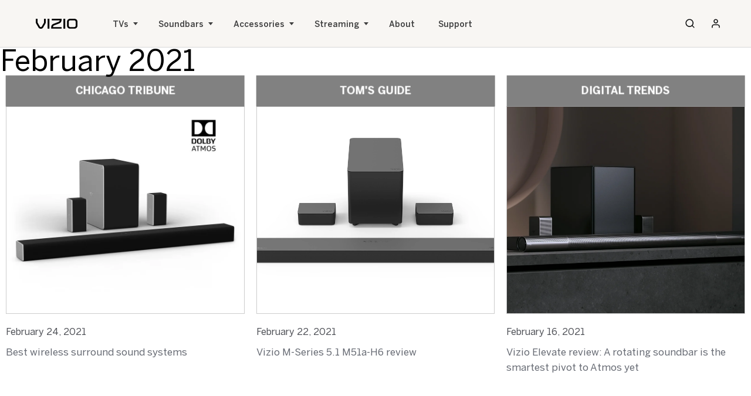

--- FILE ---
content_type: application/x-javascript
request_url: https://assets.adobedtm.com/342e665c2b26/afe47ba43da8/639d6c028b53/RC0bd34f211dc94caf873825cace742d1b-source.min.js
body_size: 51
content:
// For license information, see `https://assets.adobedtm.com/342e665c2b26/afe47ba43da8/639d6c028b53/RC0bd34f211dc94caf873825cace742d1b-source.js`.
_satellite.__registerScript('https://assets.adobedtm.com/342e665c2b26/afe47ba43da8/639d6c028b53/RC0bd34f211dc94caf873825cace742d1b-source.min.js', "<script type=\"text/javascript\" src=\"//cdn.pricespider.com/1/967/ps-utid.js\" async></script>\n<script>\n  console.log(\"PS fired\");\n</script>");

--- FILE ---
content_type: application/javascript;charset=utf-8
request_url: https://www.vizio.com/etc.clientlibs/vizio/clientlibs/combined.min.js
body_size: 106383
content:
/*
 MIT
 jQuery UI - v1.12.1 - 2016-09-14
 http://jqueryui.com
 Includes: widget.js, position.js, data.js, disable-selection.js, effect.js, effects/effect-blind.js, effects/effect-bounce.js, effects/effect-clip.js, effects/effect-drop.js, effects/effect-explode.js, effects/effect-fade.js, effects/effect-fold.js, effects/effect-highlight.js, effects/effect-puff.js, effects/effect-pulsate.js, effects/effect-scale.js, effects/effect-shake.js, effects/effect-size.js, effects/effect-slide.js, effects/effect-transfer.js, focusable.js, form-reset-mixin.js, jquery-1-7.js, keycode.js, labels.js, scroll-parent.js, tabbable.js, unique-id.js, widgets/accordion.js, widgets/autocomplete.js, widgets/button.js, widgets/checkboxradio.js, widgets/controlgroup.js, widgets/datepicker.js, widgets/dialog.js, widgets/draggable.js, widgets/droppable.js, widgets/menu.js, widgets/mouse.js, widgets/progressbar.js, widgets/resizable.js, widgets/selectable.js, widgets/selectmenu.js, widgets/slider.js, widgets/sortable.js, widgets/spinner.js, widgets/tabs.js, widgets/tooltip.js
 Copyright jQuery Foundation and other contributors; Licensed MIT  jQuery UI Widget 1.12.1
 http://jqueryui.com

 Copyright jQuery Foundation and other contributors
 Released under the MIT license.
 http://jquery.org/license
 jQuery UI Position 1.12.1
 http://jqueryui.com

 Copyright jQuery Foundation and other contributors
 Released under the MIT license.
 http://jquery.org/license

 http://api.jqueryui.com/position/
 jQuery UI :data 1.12.1
 http://jqueryui.com

 Copyright jQuery Foundation and other contributors
 Released under the MIT license.
 http://jquery.org/license
 jQuery UI Disable Selection 1.12.1
 http://jqueryui.com

 Copyright jQuery Foundation and other contributors
 Released under the MIT license.
 http://jquery.org/license
 jQuery UI Effects 1.12.1
 http://jqueryui.com

 Copyright jQuery Foundation and other contributors
 Released under the MIT license.
 http://jquery.org/license
 jQuery Color Animations v2.1.2
 https://github.com/jquery/jquery-color

 Copyright 2014 jQuery Foundation and other contributors
 Released under the MIT license.
 http://jquery.org/license

 Date: Wed Jan 16 08:47:09 2013 -0600
 jQuery UI Effects Blind 1.12.1
 http://jqueryui.com

 Copyright jQuery Foundation and other contributors
 Released under the MIT license.
 http://jquery.org/license
 jQuery UI Effects Bounce 1.12.1
 http://jqueryui.com

 Copyright jQuery Foundation and other contributors
 Released under the MIT license.
 http://jquery.org/license
 jQuery UI Effects Clip 1.12.1
 http://jqueryui.com

 Copyright jQuery Foundation and other contributors
 Released under the MIT license.
 http://jquery.org/license
 jQuery UI Effects Drop 1.12.1
 http://jqueryui.com

 Copyright jQuery Foundation and other contributors
 Released under the MIT license.
 http://jquery.org/license
 jQuery UI Effects Explode 1.12.1
 http://jqueryui.com

 Copyright jQuery Foundation and other contributors
 Released under the MIT license.
 http://jquery.org/license
 jQuery UI Effects Fade 1.12.1
 http://jqueryui.com

 Copyright jQuery Foundation and other contributors
 Released under the MIT license.
 http://jquery.org/license
 jQuery UI Effects Fold 1.12.1
 http://jqueryui.com

 Copyright jQuery Foundation and other contributors
 Released under the MIT license.
 http://jquery.org/license
 jQuery UI Effects Highlight 1.12.1
 http://jqueryui.com

 Copyright jQuery Foundation and other contributors
 Released under the MIT license.
 http://jquery.org/license
 jQuery UI Effects Size 1.12.1
 http://jqueryui.com

 Copyright jQuery Foundation and other contributors
 Released under the MIT license.
 http://jquery.org/license
 jQuery UI Effects Scale 1.12.1
 http://jqueryui.com

 Copyright jQuery Foundation and other contributors
 Released under the MIT license.
 http://jquery.org/license
 jQuery UI Effects Puff 1.12.1
 http://jqueryui.com

 Copyright jQuery Foundation and other contributors
 Released under the MIT license.
 http://jquery.org/license
 jQuery UI Effects Pulsate 1.12.1
 http://jqueryui.com

 Copyright jQuery Foundation and other contributors
 Released under the MIT license.
 http://jquery.org/license
 jQuery UI Effects Shake 1.12.1
 http://jqueryui.com

 Copyright jQuery Foundation and other contributors
 Released under the MIT license.
 http://jquery.org/license
 jQuery UI Effects Slide 1.12.1
 http://jqueryui.com

 Copyright jQuery Foundation and other contributors
 Released under the MIT license.
 http://jquery.org/license
 jQuery UI Effects Transfer 1.12.1
 http://jqueryui.com

 Copyright jQuery Foundation and other contributors
 Released under the MIT license.
 http://jquery.org/license
 jQuery UI Focusable 1.12.1
 http://jqueryui.com

 Copyright jQuery Foundation and other contributors
 Released under the MIT license.
 http://jquery.org/license
 jQuery UI Form Reset Mixin 1.12.1
 http://jqueryui.com

 Copyright jQuery Foundation and other contributors
 Released under the MIT license.
 http://jquery.org/license
 jQuery UI Support for jQuery core 1.7.x 1.12.1
 http://jqueryui.com

 Copyright jQuery Foundation and other contributors
 Released under the MIT license.
 http://jquery.org/license

 jQuery UI Keycode 1.12.1
 http://jqueryui.com

 Copyright jQuery Foundation and other contributors
 Released under the MIT license.
 http://jquery.org/license
 jQuery UI Labels 1.12.1
 http://jqueryui.com

 Copyright jQuery Foundation and other contributors
 Released under the MIT license.
 http://jquery.org/license
 jQuery UI Scroll Parent 1.12.1
 http://jqueryui.com

 Copyright jQuery Foundation and other contributors
 Released under the MIT license.
 http://jquery.org/license
 jQuery UI Tabbable 1.12.1
 http://jqueryui.com

 Copyright jQuery Foundation and other contributors
 Released under the MIT license.
 http://jquery.org/license
 jQuery UI Unique ID 1.12.1
 http://jqueryui.com

 Copyright jQuery Foundation and other contributors
 Released under the MIT license.
 http://jquery.org/license
 jQuery UI Accordion 1.12.1
 http://jqueryui.com

 Copyright jQuery Foundation and other contributors
 Released under the MIT license.
 http://jquery.org/license
 jQuery UI Menu 1.12.1
 http://jqueryui.com

 Copyright jQuery Foundation and other contributors
 Released under the MIT license.
 http://jquery.org/license
 jQuery UI Autocomplete 1.12.1
 http://jqueryui.com

 Copyright jQuery Foundation and other contributors
 Released under the MIT license.
 http://jquery.org/license
 jQuery UI Controlgroup 1.12.1
 http://jqueryui.com

 Copyright jQuery Foundation and other contributors
 Released under the MIT license.
 http://jquery.org/license
 jQuery UI Checkboxradio 1.12.1
 http://jqueryui.com

 Copyright jQuery Foundation and other contributors
 Released under the MIT license.
 http://jquery.org/license
 jQuery UI Button 1.12.1
 http://jqueryui.com

 Copyright jQuery Foundation and other contributors
 Released under the MIT license.
 http://jquery.org/license
 jQuery UI Datepicker 1.12.1
 http://jqueryui.com

 Copyright jQuery Foundation and other contributors
 Released under the MIT license.
 http://jquery.org/license
 jQuery UI Mouse 1.12.1
 http://jqueryui.com

 Copyright jQuery Foundation and other contributors
 Released under the MIT license.
 http://jquery.org/license
 jQuery UI Draggable 1.12.1
 http://jqueryui.com

 Copyright jQuery Foundation and other contributors
 Released under the MIT license.
 http://jquery.org/license
 jQuery UI Resizable 1.12.1
 http://jqueryui.com

 Copyright jQuery Foundation and other contributors
 Released under the MIT license.
 http://jquery.org/license
 jQuery UI Dialog 1.12.1
 http://jqueryui.com

 Copyright jQuery Foundation and other contributors
 Released under the MIT license.
 http://jquery.org/license
 jQuery UI Droppable 1.12.1
 http://jqueryui.com

 Copyright jQuery Foundation and other contributors
 Released under the MIT license.
 http://jquery.org/license
 jQuery UI Progressbar 1.12.1
 http://jqueryui.com

 Copyright jQuery Foundation and other contributors
 Released under the MIT license.
 http://jquery.org/license
 jQuery UI Selectable 1.12.1
 http://jqueryui.com

 Copyright jQuery Foundation and other contributors
 Released under the MIT license.
 http://jquery.org/license
 jQuery UI Selectmenu 1.12.1
 http://jqueryui.com

 Copyright jQuery Foundation and other contributors
 Released under the MIT license.
 http://jquery.org/license
 jQuery UI Slider 1.12.1
 http://jqueryui.com

 Copyright jQuery Foundation and other contributors
 Released under the MIT license.
 http://jquery.org/license
 jQuery UI Sortable 1.12.1
 http://jqueryui.com

 Copyright jQuery Foundation and other contributors
 Released under the MIT license.
 http://jquery.org/license
 jQuery UI Spinner 1.12.1
 http://jqueryui.com

 Copyright jQuery Foundation and other contributors
 Released under the MIT license.
 http://jquery.org/license
 jQuery UI Tabs 1.12.1
 http://jqueryui.com

 Copyright jQuery Foundation and other contributors
 Released under the MIT license.
 http://jquery.org/license
 jQuery UI Tooltip 1.12.1
 http://jqueryui.com

 Copyright jQuery Foundation and other contributors
 Released under the MIT license.
 http://jquery.org/license
 Flickity PACKAGED v2.2.1
 Touch, responsive, flickable carousels

 Licensed GPLv3 for open source use
 or Flickity Commercial License for commercial use

 https://flickity.metafizzy.co
 Copyright 2015-2019 Metafizzy
*/
(function(c){c.Granite=c.Granite||{};c.Granite.HTTP=c.Granite.HTTP||{};var m=null;c.Granite.HTTP.externalize=c.Granite.HTTP.externalize||function(g){if(null===m)a:{var k=/^(?:http|https):\/\/[^/]+(\/.*)\/(?:etc\.clientlibs|etc(\/.*)*\/clientlibs|libs(\/.*)*\/clientlibs|apps(\/.*)*\/clientlibs|etc\/designs).*\.js(\?.*)?$/;try{if(c.CQURLInfo)m=CQURLInfo.contextPath||"";else{for(var l=document.getElementsByTagName("script"),n=0;n<l.length;n++){var q=k.exec(l[n].src);if(q){m=q[1];break a}}m=""}}catch(t){}}try{0===
g.indexOf("/")&&m&&0!==g.indexOf(m+"/")&&(g=m+g)}catch(t){}return g}})(this);
(function(c){window.Granite.csrf||(window.Granite.csrf=c(window.Granite.HTTP))})(function(c){function m(){this._handler=[]}function g(d){var e="//"+document.location.host,f=document.location.protocol+e;return d===f||d.slice(0,f.length+1)===f+"/"||d===e||d.slice(0,e.length+1)===e+"/"||!/^(\/\/|http:|https:).*/.test(d)}function k(d){window.console&&console.warn("CSRF data not available;The data may be unavailable by design, such as during non-authenticated requests: "+d)}function l(){var d=new m;B=
d;var e=new XMLHttpRequest;e.onreadystatechange=function(){if(4===e.readyState)try{v=JSON.parse(e.responseText).token,d.resolve(v)}catch(f){k(f),d.reject(e.responseText)}};e.open("GET",x,!0);e.send();return d}function n(){var d=new XMLHttpRequest;d.open("GET",x,!1);d.send();try{return v=JSON.parse(d.responseText).token}catch(e){k(e)}}function q(d){var e=d.getAttribute("action");"GET"===d.method.toUpperCase()||e&&!g(e)||(v||n(),v&&(e=d.querySelector('input[name\x3d":cq_csrf_token"]'),e||(e=document.createElement("input"),
e.setAttribute("type","hidden"),e.setAttribute("name",":cq_csrf_token"),d.appendChild(e)),e.setAttribute("value",v)))}function t(d){var e=function(f){f=f.target;"FORM"===f.nodeName&&q(f)};d.addEventListener?d.addEventListener("submit",e,!0):d.attachEvent&&d.attachEvent("submit",e)}m.prototype={then:function(d,e){this._handler.push({resolve:d,reject:e})},resolve:function(){this._execute("resolve",arguments)},reject:function(){this._execute("reject",arguments)},_execute:function(d,e){if(null===this._handler)throw Error("Promise already completed.");
for(var f=0,h=this._handler.length;f<h;f++)this._handler[f][d].apply(window,e);this.then=function(p,r){("resolve"===d?p:r).apply(window,e)};this._handler=null}};var x=c.externalize("/libs/granite/csrf/token.json"),B,v;t(document);var F=XMLHttpRequest.prototype.open;XMLHttpRequest.prototype.open=function(d,e,f){"get"!==d.toLowerCase()&&g(e)&&(this._csrf=!0,this._async=f);return F.apply(this,arguments)};var I=XMLHttpRequest.prototype.send;XMLHttpRequest.prototype.send=function(){if(this._csrf)if(v)this.setRequestHeader("CSRF-Token",
v),I.apply(this,arguments);else if(!1===this._async)n(),v&&this.setRequestHeader("CSRF-Token",v),I.apply(this,arguments);else{var d=this,e=Array.prototype.slice.call(arguments);B.then(function(f){d.setRequestHeader("CSRF-Token",f);I.apply(d,e)},function(){I.apply(d,e)})}else I.apply(this,arguments)};var a=HTMLFormElement.prototype.submit;HTMLFormElement.prototype.submit=function(){q(this);return a.apply(this,arguments)};if(window.Node){var b=Node.prototype.appendChild;Node.prototype.appendChild=function(){var d=
b.apply(this,arguments);if("IFRAME"===d.nodeName)try{d.contentWindow&&!d._csrf&&(d._csrf=!0,t(d.contentWindow.document))}catch(e){d.src&&d.src.length&&g(d.src)&&window.console&&console.error("Unable to attach CSRF token to an iframe element on the same origin")}return d}}l();setInterval(function(){l()},3E5);return{initialised:!1,refreshToken:l,_clearToken:function(){v=void 0;l()}}});
!function(c,m){"function"==typeof define&&define.amd?define(["jquery"],function(g){return m(g)}):"object"==typeof exports?module.exports=m(require("jquery")):m(jQuery)}(this,function(c){!function(m,g){function k(q){q&&"custom"===q.errorMessagePosition&&"function"==typeof q.errorMessageCustom&&(m.formUtils.warn("Use of deprecated function errorMessageCustom, use config.submitErrorMessageCallback instead"),q.submitErrorMessageCallback=function(t,x){q.errorMessageCustom(t,q.language.errorTitle,x,q)})}
function l(q){if(q.errorMessagePosition&&"object"==typeof q.errorMessagePosition){m.formUtils.warn("Deprecated use of config parameter errorMessagePosition, use config.submitErrorMessageCallback instead");var t=q.errorMessagePosition;q.errorMessagePosition="top";q.submitErrorMessageCallback=function(){return t}}}function n(q){var t=q.find("[data-validation-if-checked]");t.length&&m.formUtils.warn('Detected use of attribute "data-validation-if-checked" which is deprecated. Use "data-validation-depends-on" provided by module "logic"');
t.on("beforeValidation",function(){var x=m(this),B=x.valAttr("if-checked"),v=m('input[name\x3d"'+B+'"]',q);B=v.is(":checked");v=(m.formUtils.getValue(v)||"").toString();var F=x.valAttr("if-checked-value");(!B||F&&F!==v)&&x.valAttr("skipped",!0)})}m.fn.validateForm=function(q,t){return m.formUtils.warn("Use of deprecated function $.validateForm, use $.isValid instead"),this.isValid(q,t,!0)};m(window).on("validatorsLoaded formValidationSetup",function(q,t,x){t||(t=m("form"));k(x);l(x);n(t)})}(c);(function(m){var g=
{resolveErrorMessage:function(k,l,n,q,t){n=q.validationErrorMsgAttribute+"-"+n.replace("validate_","");n=k.attr(n);return n||(n=k.attr(q.validationErrorMsgAttribute),n||(n="function"!=typeof l.errorMessageKey?t[l.errorMessageKey]:t[l.errorMessageKey(q)],n||(n=l.errorMessage))),n},getParentContainer:function(k){if(k.valAttr("error-msg-container"))return m(k.valAttr("error-msg-container"));k=k.parent();if(!k.hasClass("form-group")&&!k.closest("form").hasClass("form-horizontal")){var l=k.closest(".form-group");
if(l.length)return l.eq(0)}return k},applyInputErrorStyling:function(k,l){k.addClass(l.errorElementClass).removeClass("valid");this.getParentContainer(k).addClass(l.inputParentClassOnError).removeClass(l.inputParentClassOnSuccess);""!==l.borderColorOnError&&k.css("border-color",l.borderColorOnError)},applyInputSuccessStyling:function(k,l){k.addClass("valid");this.getParentContainer(k).addClass(l.inputParentClassOnSuccess)},removeInputStylingAndMessage:function(k,l){k.removeClass("valid").removeClass(l.errorElementClass).css("border-color",
"");var n=g.getParentContainer(k);(n.removeClass(l.inputParentClassOnError).removeClass(l.inputParentClassOnSuccess),"function"==typeof l.inlineErrorMessageCallback)?(k=l.inlineErrorMessageCallback(k,!1,l))&&k.html(""):n.find("."+l.errorMessageClass).remove()},removeAllMessagesAndStyling:function(k,l){if("function"==typeof l.submitErrorMessageCallback){var n=l.submitErrorMessageCallback(k,l);n&&n.html("")}else k.find("."+l.errorMessageClass+".alert").remove();k.find("."+l.errorElementClass+",.valid").each(function(){g.removeInputStylingAndMessage(m(this),
l)})},setInlineMessage:function(k,l,n){this.applyInputErrorStyling(k,n);var q=document.getElementById(k.attr("name")+"_err_msg"),t=!1,x=function(F){m.formUtils.$win.trigger("validationErrorDisplay",[k,F]);F.html(l)},B=function(){var F=!1;t.find("."+n.errorMessageClass).each(function(){return this.inputReferer===k[0]?(F=m(this),!1):void 0});F?l?x(F):F.remove():""!==l&&(v=m('\x3cdiv class\x3d"'+n.errorMessageClass+' alert"\x3e\x3c/div\x3e'),x(v),v[0].inputReferer=k[0],t.prepend(v))};if(q)m.formUtils.warn("Using deprecated element reference "+
q.id),t=m(q),B();else if("function"==typeof n.inlineErrorMessageCallback)(t=n.inlineErrorMessageCallback(k,l,n),t)&&B();else{q=this.getParentContainer(k);var v=q.find("."+n.errorMessageClass+".help-block");0===v.length&&(v=m("\x3cspan\x3e\x3c/span\x3e").addClass("help-block").addClass(n.errorMessageClass),v.appendTo(q));x(v)}},setMessageInTopOfForm:function(k,l,n,q){var t='\x3cdiv class\x3d"{errorMessageClass} alert alert-danger"\x3e\x3cstrong\x3e{errorTitle}\x3c/strong\x3e\x3cul\x3e{fields}\x3c/ul\x3e\x3c/div\x3e',
x=!1;if("function"!=typeof n.submitErrorMessageCallback||(x=n.submitErrorMessageCallback(k,l,n))){var B={errorTitle:q.errorTitle,fields:"",errorMessageClass:n.errorMessageClass};m.each(l,function(v,F){B.fields+="\x3cli\x3e"+F+"\x3c/li\x3e"});m.each(B,function(v,F){t=t.replace("{"+v+"}",F)});x?x.html(t):k.children().eq(0).before(m(t))}}};m.formUtils=m.extend(m.formUtils||{},{dialogs:g})})(c);(function(m,g,k){var l=0;m.fn.validateOnBlur=function(n,q){var t=this,x=this.find("*[data-validation]");return x.each(function(){var B=
m(this);if(B.is("[type\x3dradio]")){var v=t.find('[type\x3dradio][name\x3d"'+B.attr("name")+'"]');v.bind("blur.validation",function(){B.validateInputOnBlur(n,q,!0,"blur")});q.validateCheckboxRadioOnClick&&v.bind("click.validation",function(){B.validateInputOnBlur(n,q,!0,"click")})}}),x.bind("blur.validation",function(){m(this).validateInputOnBlur(n,q,!0,"blur")}),q.validateCheckboxRadioOnClick&&this.find("input[type\x3dcheckbox][data-validation],input[type\x3dradio][data-validation]").bind("click.validation",
function(){m(this).validateInputOnBlur(n,q,!0,"click")}),this};m.fn.validateOnEvent=function(n,q){return("FORM"===this[0].nodeName?this.find("*[data-validation-event]"):this).each(function(){var t=m(this),x=t.valAttr("event");x&&t.unbind(x+".validation").bind(x+".validation",function(B){9!==(B||{}).keyCode&&m(this).validateInputOnBlur(n,q,!0,x)})}),this};m.fn.showHelpOnFocus=function(n){return n||(n="data-validation-help"),this.find(".has-help-txt").valAttr("has-keyup-event",!1).removeClass("has-help-txt"),
this.find("textarea,input").each(function(){var q=m(this),t="jquery_form_help_"+ ++l,x=q.attr(n);x&&q.addClass("has-help-txt").unbind("focus.help").bind("focus.help",function(){var B=q.parent().find("."+t);0===B.length&&(B=m("\x3cspan /\x3e").addClass(t).addClass("help").addClass("help-block").text(x).hide(),q.after(B));B.fadeIn()}).unbind("blur.help").bind("blur.help",function(){m(this).parent().find("."+t).fadeOut("slow")})}),this};m.fn.validate=function(n,q,t){var x=m.extend({},m.formUtils.LANG,
t||{});this.each(function(){var B=m(this),v=B.closest("form").get(0).validationConfig||{};B.one("validation",function(F,I){"function"==typeof n&&n(I,this,F)});B.validateInputOnBlur(x,m.extend({},v,q||{}),!0)})};m.fn.willPostponeValidation=function(){return(this.valAttr("suggestion-nr")||this.valAttr("postpone")||this.hasClass("hasDatepicker"))&&!g.postponedValidation};m.fn.validateInputOnBlur=function(n,q,t,x){if(m.formUtils.eventType=x,this.willPostponeValidation()){var B=this,v=this.valAttr("postpone")||
200;return g.postponedValidation=function(){B.validateInputOnBlur(n,q,t,x);g.postponedValidation=!1},setTimeout(function(){g.postponedValidation&&g.postponedValidation()},v),this}n=m.extend({},m.formUtils.LANG,n||{});m.formUtils.dialogs.removeInputStylingAndMessage(this,q);v=this.closest("form");v=m.formUtils.validateInput(this,n,q,v,x);return t&&this.unbind("keyup.validation"),v.shouldChangeDisplay&&(v.isValid?m.formUtils.dialogs.applyInputSuccessStyling(this,q):m.formUtils.dialogs.setInlineMessage(this,
v.errorMsg,q)),!v.isValid&&t&&this.bind("keyup.validation",function(F){9!==F.keyCode&&m(this).validateInputOnBlur(n,q,!1,"keyup")}),this};m.fn.valAttr=function(n,q){return q===k?this.attr("data-validation-"+n):!1===q||null===q?this.removeAttr("data-validation-"+n):(n=0<n.length?"-"+n:"",this.attr("data-validation"+n,q))};m.fn.isValid=function(n,q,t){if(m.formUtils.isLoadingModules){var x=this;return setTimeout(function(){x.isValid(n,q,t)},200),null}q=m.extend({},m.formUtils.defaultConfig(),q||{});
n=m.extend({},m.formUtils.LANG,n||{});t=!1!==t;m.formUtils.errorDisplayPreventedWhenHalted&&(delete m.formUtils.errorDisplayPreventedWhenHalted,t=!1);m.formUtils.isValidatingEntireForm=!0;m.formUtils.haltValidation=!1;var B=function(d,e){0>m.inArray(d,F)&&F.push(d);I.push(e);e.attr("current-error",d);t&&m.formUtils.dialogs.applyInputErrorStyling(e,q)},v=[],F=[],I=[],a=this;if(t&&m.formUtils.dialogs.removeAllMessagesAndStyling(a,q),a.find("input,textarea,select").filter(':not([type\x3d"submit"],[type\x3d"button"])').each(function(){var d=
m(this),e=d.attr("type"),f="radio"===e||"checkbox"===e,h=d.attr("name");"submit"===e||"button"===e||"reset"===e||-1<m.inArray(h,q.ignore||[])||f&&!(0>m.inArray(h,v))||(f&&v.push(h),e=m.formUtils.validateInput(d,n,q,a,"submit"),e.isValid?e.isValid&&e.shouldChangeDisplay&&(d.valAttr("current-error",!1),m.formUtils.dialogs.applyInputSuccessStyling(d,q)):B(e.errorMsg,d))}),"function"==typeof q.onValidate){var b=q.onValidate(a);m.isArray(b)?m.each(b,function(d,e){B(e.message,e.element)}):b&&b.element&&
b.message&&B(b.message,b.element)}return m.formUtils.isValidatingEntireForm=!1,!m.formUtils.haltValidation&&0<I.length?(t&&("top"===q.errorMessagePosition?m.formUtils.dialogs.setMessageInTopOfForm(a,F,q,n):m.each(I,function(d,e){m.formUtils.dialogs.setInlineMessage(e,e.attr("current-error"),q)}),q.scrollToTopOnError&&m.formUtils.$win.scrollTop(a.offset().top-20)),!1):(!t&&m.formUtils.haltValidation&&(m.formUtils.errorDisplayPreventedWhenHalted=!0),!m.formUtils.haltValidation)};m.fn.restrictLength=
function(n){return new m.formUtils.lengthRestriction(this,n),this};m.fn.addSuggestions=function(n){var q=!1;return this.find("input").each(function(){var t=m(this);q=m.split(t.attr("data-suggestions"));0<q.length&&!t.hasClass("has-suggestions")&&(m.formUtils.suggest(t,q,n),t.addClass("has-suggestions"))}),this}})(c,window);(function(m){m.formUtils=m.extend(m.formUtils||{},{isLoadingModules:!1,loadedModules:{},loadModules:function(g,k,l){if(m.formUtils.isLoadingModules)return void setTimeout(function(){m.formUtils.loadModules(g,
k,l)},10);var n=!1,q=function(x,B){x=m.split(x);var v=x.length,F=function(){v--;0===v&&(m.formUtils.isLoadingModules=!1,l&&n&&"function"==typeof l&&l())};0<v&&(m.formUtils.isLoadingModules=!0);var I="?_\x3d"+(new Date).getTime(),a=document.getElementsByTagName("head")[0]||document.getElementsByTagName("body")[0];m.each(x,function(b,d){if(d=m.trim(d),0===d.length)F();else{var e=B+d+(".js"===d.slice(-3)?"":".js");b=document.createElement("SCRIPT");e in m.formUtils.loadedModules?F():(m.formUtils.loadedModules[e]=
1,n=!0,b.type="text/javascript",b.onload=F,b.src=e+(".dev.js"===e.slice(-7)?I:""),b.onerror=function(){m.formUtils.warn("Unable to load form validation module "+e)},b.onreadystatechange=function(){"complete"!==this.readyState&&"loaded"!==this.readyState||(F(),this.onload=null,this.onreadystatechange=null)},a.appendChild(b))}})};if(k)q(g,k);else{var t=function(){var x=!1;return m('script[src*\x3d"form-validator"]').each(function(){return x=this.src.substr(0,this.src.lastIndexOf("/"))+"/","/"===x&&
(x=""),!1}),!1!==x?(q(g,x),!0):!1};t()||m(t)}}})})(c);(function(m){m.split=function(g,k){if("function"!=typeof k){if(!g)return[];var l=[];return m.each(g.split(k?k:/[,|\-\s]\s*/g),function(n,q){q=m.trim(q);q.length&&l.push(q)}),l}g&&m.each(g.split(/[,|\-\s]\s*/g),function(n,q){return q=m.trim(q),q.length?k(q,n):void 0})};m.validate=function(g){var k=m.extend(m.formUtils.defaultConfig(),{form:"form",validateOnEvent:!1,validateOnBlur:!0,validateCheckboxRadioOnClick:!0,showHelpOnFocus:!0,addSuggestions:!0,
modules:"",onModulesLoaded:null,language:!1,onSuccess:!1,onError:!1,onElementValidate:!1});if(g=m.extend(k,g||{}),g.lang&&"en"!==g.lang)k="lang/"+g.lang+".js",g.modules+=g.modules.length?","+k:k;m(g.form).each(function(l,n){n.validationConfig=g;var q=m(n);q.trigger("formValidationSetup",[q,g]);q.find(".has-help-txt").unbind("focus.validation").unbind("blur.validation");q.removeClass("has-validation-callback").unbind("submit.validation").unbind("reset.validation").find("input[data-validation],textarea[data-validation]").unbind("blur.validation");
q.bind("submit.validation",function(t){var x=m(this);if(m.formUtils.haltValidation)return t.stopImmediatePropagation(),!1;if(m.formUtils.isLoadingModules)return setTimeout(function(){x.trigger("submit.validation")},200),t.stopImmediatePropagation(),!1;var B=x.isValid(g.language,g);return m.formUtils.haltValidation?(t.stopImmediatePropagation(),!1):B&&"function"==typeof g.onSuccess?!1===g.onSuccess(x)?(t.stopImmediatePropagation(),!1):void 0:B||"function"!=typeof g.onError?B?!0:(t.stopImmediatePropagation(),
!1):(g.onError(x),t.stopImmediatePropagation(),!1)}).bind("reset.validation",function(){m.formUtils.dialogs.removeAllMessagesAndStyling(q,g)}).addClass("has-validation-callback");g.showHelpOnFocus&&q.showHelpOnFocus();g.addSuggestions&&q.addSuggestions();g.validateOnBlur&&(q.validateOnBlur(g.language,g),q.bind("html5ValidationAttrsFound",function(){q.validateOnBlur(g.language,g)}));g.validateOnEvent&&q.validateOnEvent(g.language,g)});""!==g.modules&&m.formUtils.loadModules(g.modules,!1,function(){"function"==
typeof g.onModulesLoaded&&g.onModulesLoaded();var l="string"==typeof g.form?m(g.form):g.form;m.formUtils.$win.trigger("validatorsLoaded",[l,g])})}})(c);(function(m,g){var k=m(g);m.formUtils=m.extend(m.formUtils||{},{$win:k,defaultConfig:function(){return{ignore:[],errorElementClass:"error",borderColorOnError:"#b94a48",errorMessageClass:"form-error",validationRuleAttribute:"data-validation",validationErrorMsgAttribute:"data-validation-error-msg",errorMessagePosition:"inline",errorMessageTemplate:{container:'\x3cdiv class\x3d"{errorMessageClass} alert alert-danger"\x3e{messages}\x3c/div\x3e',
messages:"\x3cstrong\x3e{errorTitle}\x3c/strong\x3e\x3cul\x3e{fields}\x3c/ul\x3e",field:"\x3cli\x3e{msg}\x3c/li\x3e"},scrollToTopOnError:!0,dateFormat:"yyyy-mm-dd",addValidClassOnAll:!1,decimalSeparator:".",inputParentClassOnError:"has-error",inputParentClassOnSuccess:"has-success",validateHiddenInputs:!1,inlineErrorMessageCallback:!1,submitErrorMessageCallback:!1}},validators:{},_events:{load:[],valid:[],invalid:[]},haltValidation:!1,isValidatingEntireForm:!1,addValidator:function(l){var n=0===l.name.indexOf("validate_")?
l.name:"validate_"+l.name;void 0===l.validateOnKeyUp&&(l.validateOnKeyUp=!0);this.validators[n]=l},warn:function(l){"console"in g?"function"==typeof g.console.warn?g.console.warn(l):"function"==typeof g.console.log&&g.console.log(l):alert(l)},getValue:function(l,n){l=n?n.find(l):l;return 0<l.length?(n=l.eq(0).attr("type"),"radio"===n||"checkbox"===n?l.filter(":checked").val():l.val()):!1},validateInput:function(l,n,q,t,x){q=q||m.formUtils.defaultConfig();n=n||m.formUtils.LANG;var B=this.getValue(l);
l.valAttr("skipped",!1).one("beforeValidation",function(){(l.attr("disabled")||!l.is(":visible")&&!q.validateHiddenInputs)&&l.valAttr("skipped",1)}).trigger("beforeValidation",[B,q,n]);var v="true"===l.valAttr("optional"),F=!B&&v;v=l.attr(q.validationRuleAttribute);var I=!0,a="",b={isValid:!0,shouldChangeDisplay:!0,errorMsg:""};if(!v||F||l.valAttr("skipped"))return b.shouldChangeDisplay=q.addValidClassOnAll,b;F=l.valAttr("ignore");return F&&m.each(F.split(""),function(d,e){B=B.replace(new RegExp("\\"+
e),"")}),m.split(v,function(d){0!==d.indexOf("validate_")&&(d="validate_"+d);var e=m.formUtils.validators[d];if(!e)throw Error('Using undefined validator "'+d+'". Maybe you have forgotten to load the module that "'+d+'" belongs to?');return"validate_checkbox_group"===d&&(l=t.find('[name\x3d"'+l.attr("name")+'"]:eq(0)')),("keyup"!==x||e.validateOnKeyUp)&&(I=e.validatorFunction(B,l,q,n,t)),I?void 0:(a=m.formUtils.dialogs.resolveErrorMessage(l,e,d,q,n),!1)}," "),!1===I?(l.trigger("validation",!1),b.errorMsg=
a,b.isValid=!1,b.shouldChangeDisplay=!0):null===I?b.shouldChangeDisplay=!1:(l.trigger("validation",!0),b.shouldChangeDisplay=!0),"function"==typeof q.onElementValidate&&null!==a&&q.onElementValidate(b.isValid,l,t,a),l.trigger("afterValidation",[b,x]),b},parseDate:function(l,n,q){var t,x,B,v,F=n.replace(/[a-zA-Z]/gi,"").substring(0,1),I="^";n=n.split(F||null);if(m.each(n,function(b,d){I+=(0<b?"\\"+F:"")+"(\\d{"+d.length+"})"}),I+="$",q){var a=[];m.each(l.split(F),function(b,d){1===d.length&&(d="0"+
d);a.push(d)});l=a.join(F)}if(t=l.match(new RegExp(I)),null===t)return!1;l=function(b,d,e){for(var f=0;f<d.length;f++)if(d[f].substring(0,1)===b)return m.formUtils.parseDateInt(e[f+1]);return-1};return B=l("m",n,t),x=l("d",n,t),v=l("y",n,t),2===B&&28<x&&(0!==v%4||0===v%100&&0!==v%400)||2===B&&29<x&&(0===v%4||0!==v%100&&0===v%400)||12<B||0===B?!1:this.isShortMonth(B)&&30<x||!this.isShortMonth(B)&&31<x||0===x?!1:[v,B,x]},parseDateInt:function(l){return 0===l.indexOf("0")&&(l=l.replace("0","")),parseInt(l,
10)},isShortMonth:function(l){return 0===l%2&&7>l||0!==l%2&&7<l},lengthRestriction:function(l,n){var q=parseInt(n.text(),10),t=0,x=function(){var B=l.val().length;if(B>q){var v=l.scrollTop();l.val(l.val().substring(0,q));l.scrollTop(v)}t=q-B;0>t&&(t=0);n.text(t)};m(l).bind("keydown keyup keypress focus blur",x).bind("cut paste",function(){setTimeout(x,100)});m(document).bind("ready",x)},numericRangeCheck:function(l,n){var q=m.split(n),t=parseInt(n.substr(3),10);return 1===q.length&&-1===n.indexOf("min")&&
-1===n.indexOf("max")&&(q=[n,n]),2===q.length&&(l<parseInt(q[0],10)||l>parseInt(q[1],10))?["out",q[0],q[1]]:0===n.indexOf("min")&&t>l?["min",t]:0===n.indexOf("max")&&l>t?["max",t]:["ok"]},_numSuggestionElements:0,_selectedSuggestion:null,_previousTypedVal:null,suggest:function(l,n,q){var t={css:{maxHeight:"150px",background:"#FFF",lineHeight:"150%",textDecoration:"underline",overflowX:"hidden",overflowY:"auto",border:"#CCC solid 1px",borderTop:"none",cursor:"pointer"},activeSuggestionCSS:{background:"#E9E9E9"}},
x=function(v,F){var I=F.offset();v.css({width:F.outerWidth(),left:I.left+"px",top:I.top+F.outerHeight()+"px"})};q&&m.extend(t,q);t.css.position="absolute";t.css["z-index"]=9999;l.attr("autocomplete","off");0===this._numSuggestionElements&&k.bind("resize",function(){m(".jquery-form-suggestions").each(function(){var v=m(this),F=v.attr("data-suggest-container");x(v,m(".suggestions-"+F).eq(0))})});this._numSuggestionElements++;var B=function(v){v=v.valAttr("suggestion-nr");m.formUtils._selectedSuggestion=
null;m.formUtils._previousTypedVal=null;m(".jquery-form-suggestion-"+v).fadeOut("fast")};return l.data("suggestions",n).valAttr("suggestion-nr",this._numSuggestionElements).unbind("focus.suggest").bind("focus.suggest",function(){m(this).trigger("keyup");m.formUtils._selectedSuggestion=null}).unbind("keyup.suggest").bind("keyup.suggest",function(){var v=m(this),F=[],I=m.trim(v.val()).toLocaleLowerCase();if(I!==m.formUtils._previousTypedVal){m.formUtils._previousTypedVal=I;var a=!1,b=v.valAttr("suggestion-nr"),
d=m(".jquery-form-suggestion-"+b);if(d.scrollTop(0),""!==I){var e=2<I.length;m.each(v.data("suggestions"),function(f,h){f=h.toLocaleLowerCase();return f===I?(F.push("\x3cstrong\x3e"+h+"\x3c/strong\x3e"),a=!0,!1):void((0===f.indexOf(I)||e&&-1<f.indexOf(I))&&F.push(h.replace(new RegExp(I,"gi"),"\x3cstrong\x3e$\x26\x3c/strong\x3e")))})}a||0===F.length&&0<d.length?d.hide():0<F.length&&0===d.length?(d=m("\x3cdiv\x3e\x3c/div\x3e").css(t.css).appendTo("body"),l.addClass("suggestions-"+b),d.attr("data-suggest-container",
b).addClass("jquery-form-suggestions").addClass("jquery-form-suggestion-"+b)):0<F.length&&!d.is(":visible")&&d.show();0<F.length&&I.length!==F[0].length&&(x(d,v),d.html(""),m.each(F,function(f,h){m("\x3cdiv\x3e\x3c/div\x3e").append(h).css({overflow:"hidden",textOverflow:"ellipsis",whiteSpace:"nowrap",padding:"5px"}).addClass("form-suggest-element").appendTo(d).click(function(){v.focus();v.val(m(this).text());v.trigger("change");B(v)})}))}}).unbind("keydown.validation").bind("keydown.validation",function(v){var F,
I,a=v.keyCode?v.keyCode:v.which,b=m(this);if(13===a&&null!==m.formUtils._selectedSuggestion){if(F=b.valAttr("suggestion-nr"),I=m(".jquery-form-suggestion-"+F),0<I.length)I=I.find("div").eq(m.formUtils._selectedSuggestion).text(),b.val(I),b.trigger("change"),B(b),v.preventDefault()}else if(F=b.valAttr("suggestion-nr"),I=m(".jquery-form-suggestion-"+F),b=I.children(),0<b.length&&-1<m.inArray(a,[38,40])){38===a?(null===m.formUtils._selectedSuggestion?m.formUtils._selectedSuggestion=b.length-1:m.formUtils._selectedSuggestion--,
0>m.formUtils._selectedSuggestion&&(m.formUtils._selectedSuggestion=b.length-1)):40===a&&(null===m.formUtils._selectedSuggestion?m.formUtils._selectedSuggestion=0:m.formUtils._selectedSuggestion++,m.formUtils._selectedSuggestion>b.length-1&&(m.formUtils._selectedSuggestion=0));a=I.innerHeight();F=I.scrollTop();var d=I.children().eq(0).outerHeight()*m.formUtils._selectedSuggestion;return(F>d||d>F+a)&&I.scrollTop(d),b.removeClass("active-suggestion").css("background","none").eq(m.formUtils._selectedSuggestion).addClass("active-suggestion").css(t.activeSuggestionCSS),
v.preventDefault(),!1}}).unbind("blur.suggest").bind("blur.suggest",function(){B(m(this))}),l},LANG:{errorTitle:"Form submission failed!",requiredField:"This is a required field",requiredFields:"You have not answered all required fields",badTime:"You have not given a correct time",badEmail:"You have not given a correct e-mail address",badTelephone:"You have not given a correct phone number",badSecurityAnswer:"You have not given a correct answer to the security question",badDate:"You have not given a correct date",
lengthBadStart:"The input value must be between ",lengthBadEnd:" characters",lengthTooLongStart:"The input value is longer than ",lengthTooShortStart:"The input value is shorter than ",notConfirmed:"Input values could not be confirmed",badDomain:"Incorrect domain value",badUrl:"The input value is not a correct URL",badCustomVal:"The input value is incorrect",andSpaces:" and spaces ",badInt:"The input value was not a correct number",badSecurityNumber:"Your social security number was incorrect",badUKVatAnswer:"Incorrect UK VAT Number",
badUKNin:"Incorrect UK NIN",badUKUtr:"Incorrect UK UTR Number",badStrength:"The password isn't strong enough",badNumberOfSelectedOptionsStart:"You have to choose at least ",badNumberOfSelectedOptionsEnd:" answers",badAlphaNumeric:"The input value can only contain alphanumeric characters ",badAlphaNumericExtra:" and ",wrongFileSize:"The file you are trying to upload is too large (max %s)",wrongFileType:"Only files of type %s is allowed",groupCheckedRangeStart:"Please choose between ",groupCheckedTooFewStart:"Please choose at least ",
groupCheckedTooManyStart:"Please choose a maximum of ",groupCheckedEnd:" item(s)",badCreditCard:"The credit card number is not correct",badCVV:"The CVV number was not correct",wrongFileDim:"Incorrect image dimensions,",imageTooTall:"the image can not be taller than",imageTooWide:"the image can not be wider than",imageTooSmall:"the image was too small",min:"min",max:"max",imageRatioNotAccepted:"Image ratio is not be accepted",badBrazilTelephoneAnswer:"The phone number entered is invalid",badBrazilCEPAnswer:"The CEP entered is invalid",
badBrazilCPFAnswer:"The CPF entered is invalid",badPlPesel:"The PESEL entered is invalid",badPlNip:"The NIP entered is invalid",badPlRegon:"The REGON entered is invalid",badreCaptcha:"Please confirm that you are not a bot"}})})(c,window);(function(m){m.formUtils.addValidator({name:"email",validatorFunction:function(g){g=g.toLowerCase().split("@");var k=g[0],l=g[1];return k&&l?0===k.indexOf('"')&&(l=k.length,k=k.replace(/"/g,""),k.length!==l-2)?!1:m.formUtils.validators.validate_domain.validatorFunction(g[1])&&
0!==k.indexOf(".")&&"."!==k.substring(k.length-1,k.length)&&-1===k.indexOf("..")&&!/[^\w\+\.\-#\-_~!\$&'\(\)\*\+,;=:]/.test(k):!1},errorMessage:"",errorMessageKey:"badEmail"});m.formUtils.addValidator({name:"domain",validatorFunction:function(g){return 0<g.length&&253>=g.length&&!/[^a-zA-Z0-9]/.test(g.slice(-2))&&!/[^a-zA-Z0-9]/.test(g.substr(0,1))&&!/[^a-zA-Z0-9\.\-]/.test(g)&&1===g.split("..").length&&1<g.split(".").length},errorMessage:"",errorMessageKey:"badDomain"});m.formUtils.addValidator({name:"required",
validatorFunction:function(g,k,l,n,q){switch(k.attr("type")){case "checkbox":return k.is(":checked");case "radio":return 0<q.find('input[name\x3d"'+k.attr("name")+'"]').filter(":checked").length;default:return""!==m.trim(g)}},errorMessage:"",errorMessageKey:function(g){return"top"===g.errorMessagePosition||"function"==typeof g.errorMessagePosition?"requiredFields":"requiredField"}});m.formUtils.addValidator({name:"length",validatorFunction:function(g,k,l,n){l=k.valAttr("length");var q=k.attr("type");
if(void 0===l)return alert('Please add attribute "data-validation-length" to '+k[0].nodeName+" named "+k.attr("name")),!0;g="file"===q&&void 0!==k.get(0).files?k.get(0).files.length:g.length;g=m.formUtils.numericRangeCheck(g,l);switch(g[0]){case "out":this.errorMessage=n.lengthBadStart+l+n.lengthBadEnd;n=!1;break;case "min":this.errorMessage=n.lengthTooShortStart+g[1]+n.lengthBadEnd;n=!1;break;case "max":this.errorMessage=n.lengthTooLongStart+g[1]+n.lengthBadEnd;n=!1;break;default:n=!0}return n},
errorMessage:"",errorMessageKey:""});m.formUtils.addValidator({name:"url",validatorFunction:function(g){if(/^(https?|ftp):\/\/((((\w|-|\.|~|[\u00A0-\uD7FF\uF900-\uFDCF\uFDF0-\uFFEF])|(%[\da-f]{2})|[!\$&'\(\)\*\+,;=]|:)*@)?(((\d|[1-9]\d|1\d\d|2[0-4]\d|25[0-5])\.(\d|[1-9]\d|1\d\d|2[0-4]\d|25[0-5])\.(\d|[1-9]\d|1\d\d|2[0-4]\d|25[0-5])\.(\d|[1-9]\d|1\d\d|2[0-4]\d|25[0-5]))|((([a-z]|\d|[\u00A0-\uD7FF\uF900-\uFDCF\uFDF0-\uFFEF])|(([a-z]|\d|[\u00A0-\uD7FF\uF900-\uFDCF\uFDF0-\uFFEF])(\w|-|\.|~|[\u00A0-\uD7FF\uF900-\uFDCF\uFDF0-\uFFEF])*([a-z]|\d|[\u00A0-\uD7FF\uF900-\uFDCF\uFDF0-\uFFEF])))\.)+(([a-z]|[\u00A0-\uD7FF\uF900-\uFDCF\uFDF0-\uFFEF])|(([a-z]|[\u00A0-\uD7FF\uF900-\uFDCF\uFDF0-\uFFEF])(\w|-|\.|~|[\u00A0-\uD7FF\uF900-\uFDCF\uFDF0-\uFFEF])*([a-z]|[\u00A0-\uD7FF\uF900-\uFDCF\uFDF0-\uFFEF])))\.?)(:\d*)?)(\/(((\w|-|\.|~|[\u00A0-\uD7FF\uF900-\uFDCF\uFDF0-\uFFEF])|(%[\da-f]{2})|[!\$&'\(\)\*\+,;=]|:|@)+(\/((\w|-|\.|~|[\u00A0-\uD7FF\uF900-\uFDCF\uFDF0-\uFFEF])|(%[\da-f]{2})|[!\$&'\(\)\*\+,;=]|:|@)*)*)?)?(\?((([a-z]|\d|\[|\]|-|\.|_|~|[\u00A0-\uD7FF\uF900-\uFDCF\uFDF0-\uFFEF])|(%[\da-f]{2})|[!\$&'\(\)\*\+,;=]|:|@)|[\uE000-\uF8FF]|\/|\?)*)?(#(((\w|-|\.|~|[\u00A0-\uD7FF\uF900-\uFDCF\uFDF0-\uFFEF])|(%[\da-f]{2})|[!\$&'\(\)\*\+,;=]|:|@)|\/|\?)*)?$/i.test(g)){g=
g.split("://")[1];var k=g.indexOf("/");return-1<k&&(g=g.substr(0,k)),m.formUtils.validators.validate_domain.validatorFunction(g)}return!1},errorMessage:"",errorMessageKey:"badUrl"});m.formUtils.addValidator({name:"number",validatorFunction:function(g,k,l){if(""!==g){var n,q,t=k.valAttr("allowing")||"";l=k.valAttr("decimal-separator")||l.decimalSeparator;var x=!1,B=k.valAttr("step")||"",v=!1;if((k.attr("data-sanitize")||"").match(/(^|[\s])numberFormat([\s]|$)/i)){if(!window.numeral)throw new ReferenceError("The data-sanitize value numberFormat cannot be used without the numeral library. Please see Data Validation in http://www.formvalidator.net for more information.");
g.length&&(g=String(numeral().unformat(g)))}if(-1===t.indexOf("number")&&(t+=",number"),-1===t.indexOf("negative")&&0===g.indexOf("-"))return!1;if(-1<t.indexOf("range")&&(n=parseFloat(t.substring(t.indexOf("[")+1,t.indexOf(";"))),q=parseFloat(t.substring(t.indexOf(";")+1,t.indexOf("]"))),x=!0),""!==B&&(v=!0),","===l){if(-1<g.indexOf("."))return!1;g=g.replace(",",".")}if(""===g.replace(/[0-9-]/g,"")&&(!x||g>=n&&q>=g)&&(!v||0===g%B)||-1<t.indexOf("float")&&null!==g.match(/^([0-9-]+)\.([0-9]+)$/)&&(!x||
g>=n&&q>=g)&&(!v||0===g%B))return!0}return!1},errorMessage:"",errorMessageKey:"badInt"});m.formUtils.addValidator({name:"alphanumeric",validatorFunction:function(g,k,l,n){(l=k.valAttr("allowing"))?(k="^([a-zA-Z0-9"+l+"]+)$",l=l.replace(/\\/g,""),-1<l.indexOf(" ")&&(l=l.replace(" ",""),l+=n.andSpaces||m.formUtils.LANG.andSpaces),this.errorMessage=n.badAlphaNumeric+n.badAlphaNumericExtra+l):(k="^([a-zA-Z0-9]+)$",this.errorMessage=n.badAlphaNumeric);return(new RegExp(k)).test(g)},errorMessage:"",errorMessageKey:""});
m.formUtils.addValidator({name:"custom",validatorFunction:function(g,k){return(new RegExp(k.valAttr("regexp"))).test(g)},errorMessage:"",errorMessageKey:"badCustomVal"});m.formUtils.addValidator({name:"date",validatorFunction:function(g,k,l){l=k.valAttr("format")||l.dateFormat||"yyyy-mm-dd";k="false"===k.valAttr("require-leading-zero");return!1!==m.formUtils.parseDate(g,l,k)},errorMessage:"",errorMessageKey:"badDate"});m.formUtils.addValidator({name:"checkbox_group",validatorFunction:function(g,k,
l,n,q){g=!0;g=k.attr("name");var t=m('input[type\x3dcheckbox][name^\x3d"'+g+'"]',q);g=t.filter(":checked").length;q=k.valAttr("qty");if(void 0===q){var x=k.get(0).nodeName;alert('Attribute "data-validation-qty" is missing from '+x+" named "+k.attr("name"))}k=m.formUtils.numericRangeCheck(g,q);switch(k[0]){case "out":this.errorMessage=n.groupCheckedRangeStart+q+n.groupCheckedEnd;g=!1;break;case "min":this.errorMessage=n.groupCheckedTooFewStart+k[1]+n.groupCheckedEnd;g=!1;break;case "max":this.errorMessage=
n.groupCheckedTooManyStart+k[1]+n.groupCheckedEnd;g=!1;break;default:g=!0}if(!g){var B=function(){t.unbind("click",B);t.filter("*[data-validation]").validateInputOnBlur(n,l,!1,"blur")};t.bind("click",B)}return g}})})(c)});
(function(c){"function"===typeof define&&define.amd?define(["jquery"],c):c(jQuery)})(function(c){function m(a){for(var b;a.length&&a[0]!==document;){b=a.css("position");if("absolute"===b||"relative"===b||"fixed"===b)if(b=parseInt(a.css("zIndex"),10),!isNaN(b)&&0!==b)return b;a=a.parent()}return 0}function g(){this._curInst=null;this._keyEvent=!1;this._disabledInputs=[];this._inDialog=this._datepickerShowing=!1;this._mainDivId="ui-datepicker-div";this._inlineClass="ui-datepicker-inline";this._appendClass=
"ui-datepicker-append";this._triggerClass="ui-datepicker-trigger";this._dialogClass="ui-datepicker-dialog";this._disableClass="ui-datepicker-disabled";this._unselectableClass="ui-datepicker-unselectable";this._currentClass="ui-datepicker-current-day";this._dayOverClass="ui-datepicker-days-cell-over";this.regional=[];this.regional[""]={closeText:"Done",prevText:"Prev",nextText:"Next",currentText:"Today",monthNames:"January February March April May June July August September October November December".split(" "),
monthNamesShort:"Jan Feb Mar Apr May Jun Jul Aug Sep Oct Nov Dec".split(" "),dayNames:"Sunday Monday Tuesday Wednesday Thursday Friday Saturday".split(" "),dayNamesShort:"Sun Mon Tue Wed Thu Fri Sat".split(" "),dayNamesMin:"Su Mo Tu We Th Fr Sa".split(" "),weekHeader:"Wk",dateFormat:"mm/dd/yy",firstDay:0,isRTL:!1,showMonthAfterYear:!1,yearSuffix:""};this._defaults={showOn:"focus",showAnim:"fadeIn",showOptions:{},defaultDate:null,appendText:"",buttonText:"...",buttonImage:"",buttonImageOnly:!1,hideIfNoPrevNext:!1,
navigationAsDateFormat:!1,gotoCurrent:!1,changeMonth:!1,changeYear:!1,yearRange:"c-10:c+10",showOtherMonths:!1,selectOtherMonths:!1,showWeek:!1,calculateWeek:this.iso8601Week,shortYearCutoff:"+10",minDate:null,maxDate:null,duration:"fast",beforeShowDay:null,beforeShow:null,onSelect:null,onChangeMonthYear:null,onClose:null,numberOfMonths:1,showCurrentAtPos:0,stepMonths:1,stepBigMonths:12,altField:"",altFormat:"",constrainInput:!0,showButtonPanel:!1,autoSize:!1,disabled:!1};c.extend(this._defaults,
this.regional[""]);this.regional.en=c.extend(!0,{},this.regional[""]);this.regional["en-US"]=c.extend(!0,{},this.regional.en);this.dpDiv=k(c("\x3cdiv id\x3d'"+this._mainDivId+"' class\x3d'ui-datepicker ui-widget ui-widget-content ui-helper-clearfix ui-corner-all'\x3e\x3c/div\x3e"))}function k(a){return a.on("mouseout","button, .ui-datepicker-prev, .ui-datepicker-next, .ui-datepicker-calendar td a",function(){c(this).removeClass("ui-state-hover");-1!==this.className.indexOf("ui-datepicker-prev")&&
c(this).removeClass("ui-datepicker-prev-hover");-1!==this.className.indexOf("ui-datepicker-next")&&c(this).removeClass("ui-datepicker-next-hover")}).on("mouseover","button, .ui-datepicker-prev, .ui-datepicker-next, .ui-datepicker-calendar td a",l)}function l(){c.datepicker._isDisabledDatepicker(v.inline?v.dpDiv.parent()[0]:v.input[0])||(c(this).parents(".ui-datepicker-calendar").find("a").removeClass("ui-state-hover"),c(this).addClass("ui-state-hover"),-1!==this.className.indexOf("ui-datepicker-prev")&&
c(this).addClass("ui-datepicker-prev-hover"),-1!==this.className.indexOf("ui-datepicker-next")&&c(this).addClass("ui-datepicker-next-hover"))}function n(a,b){c.extend(a,b);for(var d in b)null==b[d]&&(a[d]=b[d]);return a}function q(a){return function(){var b=this.element.val();a.apply(this,arguments);this._refresh();b!==this.element.val()&&this._trigger("change")}}c.ui=c.ui||{};c.ui.version="1.12.1";var t=0,x=Array.prototype.slice;c.cleanData=function(a){return function(b){var d,e,f;for(f=0;null!=
(e=b[f]);f++)try{(d=c._data(e,"events"))&&d.remove&&c(e).triggerHandler("remove")}catch(h){}a(b)}}(c.cleanData);c.widget=function(a,b,d){var e={},f=a.split(".")[0];a=a.split(".")[1];var h=f+"-"+a;d||(d=b,b=c.Widget);c.isArray(d)&&(d=c.extend.apply(null,[{}].concat(d)));c.expr[":"][h.toLowerCase()]=function(C){return!!c.data(C,h)};c[f]=c[f]||{};var p=c[f][a];var r=c[f][a]=function(C,A){if(!this._createWidget)return new r(C,A);arguments.length&&this._createWidget(C,A)};c.extend(r,p,{version:d.version,
_proto:c.extend({},d),_childConstructors:[]});var u=new b;u.options=c.widget.extend({},u.options);c.each(d,function(C,A){c.isFunction(A)?e[C]=function(){function w(){return b.prototype[C].apply(this,arguments)}function y(D){return b.prototype[C].apply(this,D)}return function(){var D=this._super,z=this._superApply;this._super=w;this._superApply=y;var E=A.apply(this,arguments);this._super=D;this._superApply=z;return E}}():e[C]=A});r.prototype=c.widget.extend(u,{widgetEventPrefix:p?u.widgetEventPrefix||
a:a},e,{constructor:r,namespace:f,widgetName:a,widgetFullName:h});p?(c.each(p._childConstructors,function(C,A){C=A.prototype;c.widget(C.namespace+"."+C.widgetName,r,A._proto)}),delete p._childConstructors):b._childConstructors.push(r);c.widget.bridge(a,r);return r};c.widget.extend=function(a){for(var b=x.call(arguments,1),d=0,e=b.length,f,h;d<e;d++)for(f in b[d])h=b[d][f],b[d].hasOwnProperty(f)&&void 0!==h&&(c.isPlainObject(h)?a[f]=c.isPlainObject(a[f])?c.widget.extend({},a[f],h):c.widget.extend({},
h):a[f]=h);return a};c.widget.bridge=function(a,b){var d=b.prototype.widgetFullName||a;c.fn[a]=function(e){var f="string"===typeof e,h=x.call(arguments,1),p=this;f?this.length||"instance"!==e?this.each(function(){var r=c.data(this,d);if("instance"===e)return p=r,!1;if(!r)return c.error("cannot call methods on "+a+" prior to initialization; attempted to call method '"+e+"'");if(!c.isFunction(r[e])||"_"===e.charAt(0))return c.error("no such method '"+e+"' for "+a+" widget instance");var u=r[e].apply(r,
h);if(u!==r&&void 0!==u)return p=u&&u.jquery?p.pushStack(u.get()):u,!1}):p=void 0:(h.length&&(e=c.widget.extend.apply(null,[e].concat(h))),this.each(function(){var r=c.data(this,d);r?(r.option(e||{}),r._init&&r._init()):c.data(this,d,new b(e,this))}));return p}};c.Widget=function(){};c.Widget._childConstructors=[];c.Widget.prototype={widgetName:"widget",widgetEventPrefix:"",defaultElement:"\x3cdiv\x3e",options:{classes:{},disabled:!1,create:null},_createWidget:function(a,b){b=c(b||this.defaultElement||
this)[0];this.element=c(b);this.uuid=t++;this.eventNamespace="."+this.widgetName+this.uuid;this.bindings=c();this.hoverable=c();this.focusable=c();this.classesElementLookup={};b!==this&&(c.data(b,this.widgetFullName,this),this._on(!0,this.element,{remove:function(d){d.target===b&&this.destroy()}}),this.document=c(b.style?b.ownerDocument:b.document||b),this.window=c(this.document[0].defaultView||this.document[0].parentWindow));this.options=c.widget.extend({},this.options,this._getCreateOptions(),a);
this._create();this.options.disabled&&this._setOptionDisabled(this.options.disabled);this._trigger("create",null,this._getCreateEventData());this._init()},_getCreateOptions:function(){return{}},_getCreateEventData:c.noop,_create:c.noop,_init:c.noop,destroy:function(){var a=this;this._destroy();c.each(this.classesElementLookup,function(b,d){a._removeClass(d,b)});this.element.off(this.eventNamespace).removeData(this.widgetFullName);this.widget().off(this.eventNamespace).removeAttr("aria-disabled");
this.bindings.off(this.eventNamespace)},_destroy:c.noop,widget:function(){return this.element},option:function(a,b){var d=a,e;if(0===arguments.length)return c.widget.extend({},this.options);if("string"===typeof a){d={};var f=a.split(".");a=f.shift();if(f.length){var h=d[a]=c.widget.extend({},this.options[a]);for(e=0;e<f.length-1;e++)h[f[e]]=h[f[e]]||{},h=h[f[e]];a=f.pop();if(1===arguments.length)return void 0===h[a]?null:h[a];h[a]=b}else{if(1===arguments.length)return void 0===this.options[a]?null:
this.options[a];d[a]=b}}this._setOptions(d);return this},_setOptions:function(a){for(var b in a)this._setOption(b,a[b]);return this},_setOption:function(a,b){"classes"===a&&this._setOptionClasses(b);this.options[a]=b;"disabled"===a&&this._setOptionDisabled(b);return this},_setOptionClasses:function(a){var b;for(b in a){var d=this.classesElementLookup[b];if(a[b]!==this.options.classes[b]&&d&&d.length){var e=c(d.get());this._removeClass(d,b);e.addClass(this._classes({element:e,keys:b,classes:a,add:!0}))}}},
_setOptionDisabled:function(a){this._toggleClass(this.widget(),this.widgetFullName+"-disabled",null,!!a);a&&(this._removeClass(this.hoverable,null,"ui-state-hover"),this._removeClass(this.focusable,null,"ui-state-focus"))},enable:function(){return this._setOptions({disabled:!1})},disable:function(){return this._setOptions({disabled:!0})},_classes:function(a){function b(f,h){var p;for(p=0;p<f.length;p++){var r=e.classesElementLookup[f[p]]||c();r=a.add?c(c.unique(r.get().concat(a.element.get()))):c(r.not(a.element).get());
e.classesElementLookup[f[p]]=r;d.push(f[p]);h&&a.classes[f[p]]&&d.push(a.classes[f[p]])}}var d=[],e=this;a=c.extend({element:this.element,classes:this.options.classes||{}},a);this._on(a.element,{remove:"_untrackClassesElement"});a.keys&&b(a.keys.match(/\S+/g)||[],!0);a.extra&&b(a.extra.match(/\S+/g)||[]);return d.join(" ")},_untrackClassesElement:function(a){var b=this;c.each(b.classesElementLookup,function(d,e){-1!==c.inArray(a.target,e)&&(b.classesElementLookup[d]=c(e.not(a.target).get()))})},_removeClass:function(a,
b,d){return this._toggleClass(a,b,d,!1)},_addClass:function(a,b,d){return this._toggleClass(a,b,d,!0)},_toggleClass:function(a,b,d,e){e="boolean"===typeof e?e:d;var f="string"===typeof a||null===a;a={extra:f?b:d,keys:f?a:b,element:f?this.element:a,add:e};a.element.toggleClass(this._classes(a),e);return this},_on:function(a,b,d){var e,f=this;"boolean"!==typeof a&&(d=b,b=a,a=!1);d?(b=e=c(b),this.bindings=this.bindings.add(b)):(d=b,b=this.element,e=this.widget());c.each(d,function(h,p){function r(){if(a||
!0!==f.options.disabled&&!c(this).hasClass("ui-state-disabled"))return("string"===typeof p?f[p]:p).apply(f,arguments)}"string"!==typeof p&&(r.guid=p.guid=p.guid||r.guid||c.guid++);var u=h.match(/^([\w:-]*)\s*(.*)$/);h=u[1]+f.eventNamespace;if(u=u[2])e.on(h,u,r);else b.on(h,r)})},_off:function(a,b){b=(b||"").split(" ").join(this.eventNamespace+" ")+this.eventNamespace;a.off(b).off(b);this.bindings=c(this.bindings.not(a).get());this.focusable=c(this.focusable.not(a).get());this.hoverable=c(this.hoverable.not(a).get())},
_delay:function(a,b){var d=this;return setTimeout(function(){return("string"===typeof a?d[a]:a).apply(d,arguments)},b||0)},_hoverable:function(a){this.hoverable=this.hoverable.add(a);this._on(a,{mouseenter:function(b){this._addClass(c(b.currentTarget),null,"ui-state-hover")},mouseleave:function(b){this._removeClass(c(b.currentTarget),null,"ui-state-hover")}})},_focusable:function(a){this.focusable=this.focusable.add(a);this._on(a,{focusin:function(b){this._addClass(c(b.currentTarget),null,"ui-state-focus")},
focusout:function(b){this._removeClass(c(b.currentTarget),null,"ui-state-focus")}})},_trigger:function(a,b,d){var e,f=this.options[a];d=d||{};b=c.Event(b);b.type=(a===this.widgetEventPrefix?a:this.widgetEventPrefix+a).toLowerCase();b.target=this.element[0];if(a=b.originalEvent)for(e in a)e in b||(b[e]=a[e]);this.element.trigger(b,d);return!(c.isFunction(f)&&!1===f.apply(this.element[0],[b].concat(d))||b.isDefaultPrevented())}};c.each({show:"fadeIn",hide:"fadeOut"},function(a,b){c.Widget.prototype["_"+
a]=function(d,e,f){"string"===typeof e&&(e={effect:e});var h=e?!0===e||"number"===typeof e?b:e.effect||b:a;e=e||{};"number"===typeof e&&(e={duration:e});var p=!c.isEmptyObject(e);e.complete=f;e.delay&&d.delay(e.delay);if(p&&c.effects&&c.effects.effect[h])d[a](e);else if(h!==a&&d[h])d[h](e.duration,e.easing,f);else d.queue(function(r){c(this)[a]();f&&f.call(d[0]);r()})}});(function(){function a(w,y,D){return[parseFloat(w[0])*(C.test(w[0])?y/100:1),parseFloat(w[1])*(C.test(w[1])?D/100:1)]}function b(w){var y=
w[0];return 9===y.nodeType?{width:w.width(),height:w.height(),offset:{top:0,left:0}}:c.isWindow(y)?{width:w.width(),height:w.height(),offset:{top:w.scrollTop(),left:w.scrollLeft()}}:y.preventDefault?{width:0,height:0,offset:{top:y.pageY,left:y.pageX}}:{width:w.outerWidth(),height:w.outerHeight(),offset:w.offset()}}var d,e=Math.max,f=Math.abs,h=/left|center|right/,p=/top|center|bottom/,r=/[\+\-]\d+(\.[\d]+)?%?/,u=/^\w+/,C=/%$/,A=c.fn.position;c.position={scrollbarWidth:function(){if(void 0!==d)return d;
var w=c("\x3cdiv style\x3d'display:block;position:absolute;width:50px;height:50px;overflow:hidden;'\x3e\x3cdiv style\x3d'height:100px;width:auto;'\x3e\x3c/div\x3e\x3c/div\x3e");var y=w.children()[0];c("body").append(w);var D=y.offsetWidth;w.css("overflow","scroll");y=y.offsetWidth;D===y&&(y=w[0].clientWidth);w.remove();return d=D-y},getScrollInfo:function(w){var y=w.isWindow||w.isDocument?"":w.element.css("overflow-x"),D=w.isWindow||w.isDocument?"":w.element.css("overflow-y");y="scroll"===y||"auto"===
y&&w.width<w.element[0].scrollWidth;return{width:"scroll"===D||"auto"===D&&w.height<w.element[0].scrollHeight?c.position.scrollbarWidth():0,height:y?c.position.scrollbarWidth():0}},getWithinInfo:function(w){var y=c(w||window),D=c.isWindow(y[0]),z=!!y[0]&&9===y[0].nodeType;return{element:y,isWindow:D,isDocument:z,offset:D||z?{left:0,top:0}:c(w).offset(),scrollLeft:y.scrollLeft(),scrollTop:y.scrollTop(),width:y.outerWidth(),height:y.outerHeight()}}};c.fn.position=function(w){if(!w||!w.of)return A.apply(this,
arguments);w=c.extend({},w);var y=c(w.of),D=c.position.getWithinInfo(w.within),z=c.position.getScrollInfo(D),E=(w.collision||"flip").split(" "),H={};var G=b(y);y[0].preventDefault&&(w.at="left top");var J=G.width;var K=G.height;var L=G.offset;var N=c.extend({},L);c.each(["my","at"],function(){var M=(w[this]||"").split(" ");1===M.length&&(M=h.test(M[0])?M.concat(["center"]):p.test(M[0])?["center"].concat(M):["center","center"]);M[0]=h.test(M[0])?M[0]:"center";M[1]=p.test(M[1])?M[1]:"center";var P=
r.exec(M[0]);var Q=r.exec(M[1]);H[this]=[P?P[0]:0,Q?Q[0]:0];w[this]=[u.exec(M[0])[0],u.exec(M[1])[0]]});1===E.length&&(E[1]=E[0]);"right"===w.at[0]?N.left+=J:"center"===w.at[0]&&(N.left+=J/2);"bottom"===w.at[1]?N.top+=K:"center"===w.at[1]&&(N.top+=K/2);var O=a(H.at,J,K);N.left+=O[0];N.top+=O[1];return this.each(function(){var M,P=c(this),Q=P.outerWidth(),U=P.outerHeight(),Z=parseInt(c.css(this,"marginLeft"),10)||0,aa=parseInt(c.css(this,"marginTop"),10)||0,ca=Q+Z+(parseInt(c.css(this,"marginRight"),
10)||0)+z.width,T=U+aa+(parseInt(c.css(this,"marginBottom"),10)||0)+z.height,R=c.extend({},N),V=a(H.my,P.outerWidth(),P.outerHeight());"right"===w.my[0]?R.left-=Q:"center"===w.my[0]&&(R.left-=Q/2);"bottom"===w.my[1]?R.top-=U:"center"===w.my[1]&&(R.top-=U/2);R.left+=V[0];R.top+=V[1];var S={marginLeft:Z,marginTop:aa};c.each(["left","top"],function(X,W){if(c.ui.position[E[X]])c.ui.position[E[X]][W](R,{targetWidth:J,targetHeight:K,elemWidth:Q,elemHeight:U,collisionPosition:S,collisionWidth:ca,collisionHeight:T,
offset:[O[0]+V[0],O[1]+V[1]],my:w.my,at:w.at,within:D,elem:P})});w.using&&(M=function(X){var W=L.left-R.left,Y=W+J-Q,da=L.top-R.top,ea=da+K-U,ba={target:{element:y,left:L.left,top:L.top,width:J,height:K},element:{element:P,left:R.left,top:R.top,width:Q,height:U},horizontal:0>Y?"left":0<W?"right":"center",vertical:0>ea?"top":0<da?"bottom":"middle"};J<Q&&f(W+Y)<J&&(ba.horizontal="center");K<U&&f(da+ea)<K&&(ba.vertical="middle");e(f(W),f(Y))>e(f(da),f(ea))?ba.important="horizontal":ba.important="vertical";
w.using.call(this,X,ba)});P.offset(c.extend(R,{using:M}))})};c.ui.position={fit:{left:function(w,y){var D=y.within,z=D.isWindow?D.scrollLeft:D.offset.left,E=D.width,H=w.left-y.collisionPosition.marginLeft;D=z-H;var G=H+y.collisionWidth-E-z;y.collisionWidth>E?0<D&&0>=G?(y=w.left+D+y.collisionWidth-E-z,w.left+=D-y):w.left=0<G&&0>=D?z:D>G?z+E-y.collisionWidth:z:w.left=0<D?w.left+D:0<G?w.left-G:e(w.left-H,w.left)},top:function(w,y){var D=y.within,z=D.isWindow?D.scrollTop:D.offset.top,E=y.within.height,
H=w.top-y.collisionPosition.marginTop;D=z-H;var G=H+y.collisionHeight-E-z;y.collisionHeight>E?0<D&&0>=G?(y=w.top+D+y.collisionHeight-E-z,w.top+=D-y):w.top=0<G&&0>=D?z:D>G?z+E-y.collisionHeight:z:w.top=0<D?w.top+D:0<G?w.top-G:e(w.top-H,w.top)}},flip:{left:function(w,y){var D=y.within,z=D.offset.left+D.scrollLeft,E=D.width,H=D.isWindow?D.scrollLeft:D.offset.left,G=w.left-y.collisionPosition.marginLeft;D=G-H;var J=G+y.collisionWidth-E-H;G="left"===y.my[0]?-y.elemWidth:"right"===y.my[0]?y.elemWidth:0;
var K="left"===y.at[0]?y.targetWidth:"right"===y.at[0]?-y.targetWidth:0,L=-2*y.offset[0];if(0>D){if(y=w.left+G+K+L+y.collisionWidth-E-z,0>y||y<f(D))w.left+=G+K+L}else 0<J&&(y=w.left-y.collisionPosition.marginLeft+G+K+L-H,0<y||f(y)<J)&&(w.left+=G+K+L)},top:function(w,y){var D=y.within,z=D.offset.top+D.scrollTop,E=D.height,H=D.isWindow?D.scrollTop:D.offset.top,G=w.top-y.collisionPosition.marginTop;D=G-H;var J=G+y.collisionHeight-E-H;G="top"===y.my[1]?-y.elemHeight:"bottom"===y.my[1]?y.elemHeight:0;
var K="top"===y.at[1]?y.targetHeight:"bottom"===y.at[1]?-y.targetHeight:0,L=-2*y.offset[1];if(0>D){if(y=w.top+G+K+L+y.collisionHeight-E-z,0>y||y<f(D))w.top+=G+K+L}else 0<J&&(y=w.top-y.collisionPosition.marginTop+G+K+L-H,0<y||f(y)<J)&&(w.top+=G+K+L)}},flipfit:{left:function(){c.ui.position.flip.left.apply(this,arguments);c.ui.position.fit.left.apply(this,arguments)},top:function(){c.ui.position.flip.top.apply(this,arguments);c.ui.position.fit.top.apply(this,arguments)}}}})();c.extend(c.expr[":"],{data:c.expr.createPseudo?
c.expr.createPseudo(function(a){return function(b){return!!c.data(b,a)}}):function(a,b,d){return!!c.data(a,d[3])}});c.fn.extend({disableSelection:function(){var a="onselectstart"in document.createElement("div")?"selectstart":"mousedown";return function(){return this.on(a+".ui-disableSelection",function(b){b.preventDefault()})}}(),enableSelection:function(){return this.off(".ui-disableSelection")}});c.effects={effect:{}};(function(a,b){function d(z,E,H){var G=C[E.type]||{};if(null==z)return H||!E.def?
null:E.def;z=G.floor?~~z:parseFloat(z);return isNaN(z)?E.def:G.mod?(z+G.mod)%G.mod:0>z?0:G.max<z?G.max:z}function e(z){var E=r(),H=E._rgba=[];z=z.toLowerCase();y(p,function(G,J){G=(G=J.re.exec(z))&&J.parse(G);J=J.space||"rgba";if(G)return G=E[J](G),E[u[J].cache]=G[u[J].cache],H=E._rgba=G._rgba,!1});return H.length?("0,0,0,0"===H.join()&&a.extend(H,D.transparent),E):D[z]}function f(z,E,H){H=(H+1)%1;return 1>6*H?z+(E-z)*H*6:1>2*H?E:2>3*H?z+(E-z)*(2/3-H)*6:z}var h=/^([\-+])=\s*(\d+\.?\d*)/,p=[{re:/rgba?\(\s*(\d{1,3})\s*,\s*(\d{1,3})\s*,\s*(\d{1,3})\s*(?:,\s*(\d?(?:\.\d+)?)\s*)?\)/,
parse:function(z){return[z[1],z[2],z[3],z[4]]}},{re:/rgba?\(\s*(\d+(?:\.\d+)?)%\s*,\s*(\d+(?:\.\d+)?)%\s*,\s*(\d+(?:\.\d+)?)%\s*(?:,\s*(\d?(?:\.\d+)?)\s*)?\)/,parse:function(z){return[2.55*z[1],2.55*z[2],2.55*z[3],z[4]]}},{re:/#([a-f0-9]{2})([a-f0-9]{2})([a-f0-9]{2})/,parse:function(z){return[parseInt(z[1],16),parseInt(z[2],16),parseInt(z[3],16)]}},{re:/#([a-f0-9])([a-f0-9])([a-f0-9])/,parse:function(z){return[parseInt(z[1]+z[1],16),parseInt(z[2]+z[2],16),parseInt(z[3]+z[3],16)]}},{re:/hsla?\(\s*(\d+(?:\.\d+)?)\s*,\s*(\d+(?:\.\d+)?)%\s*,\s*(\d+(?:\.\d+)?)%\s*(?:,\s*(\d?(?:\.\d+)?)\s*)?\)/,
space:"hsla",parse:function(z){return[z[1],z[2]/100,z[3]/100,z[4]]}}],r=a.Color=function(z,E,H,G){return new a.Color.fn.parse(z,E,H,G)},u={rgba:{props:{red:{idx:0,type:"byte"},green:{idx:1,type:"byte"},blue:{idx:2,type:"byte"}}},hsla:{props:{hue:{idx:0,type:"degrees"},saturation:{idx:1,type:"percent"},lightness:{idx:2,type:"percent"}}}},C={"byte":{floor:!0,max:255},percent:{max:1},degrees:{mod:360,floor:!0}},A=r.support={},w=a("\x3cp\x3e")[0],y=a.each;w.style.cssText="background-color:rgba(1,1,1,.5)";
A.rgba=-1<w.style.backgroundColor.indexOf("rgba");y(u,function(z,E){E.cache="_"+z;E.props.alpha={idx:3,type:"percent",def:1}});r.fn=a.extend(r.prototype,{parse:function(z,E,H,G){if(z===b)return this._rgba=[null,null,null,null],this;if(z.jquery||z.nodeType)z=a(z).css(E),E=b;var J=this,K=a.type(z),L=this._rgba=[];E!==b&&(z=[z,E,H,G],K="array");if("string"===K)return this.parse(e(z)||D._default);if("array"===K)return y(u.rgba.props,function(N,O){L[O.idx]=d(z[O.idx],O)}),this;if("object"===K)return z instanceof
r?y(u,function(N,O){z[O.cache]&&(J[O.cache]=z[O.cache].slice())}):y(u,function(N,O){var M=O.cache;y(O.props,function(P,Q){if(!J[M]&&O.to){if("alpha"===P||null==z[P])return;J[M]=O.to(J._rgba)}J[M][Q.idx]=d(z[P],Q,!0)});J[M]&&0>a.inArray(null,J[M].slice(0,3))&&(J[M][3]=1,O.from&&(J._rgba=O.from(J[M])))}),this},is:function(z){var E=r(z),H=!0,G=this;y(u,function(J,K){var L=E[K.cache];if(L){var N=G[K.cache]||K.to&&K.to(G._rgba)||[];y(K.props,function(O,M){if(null!=L[M.idx])return H=L[M.idx]===N[M.idx]})}return H});
return H},_space:function(){var z=[],E=this;y(u,function(H,G){E[G.cache]&&z.push(H)});return z.pop()},transition:function(z,E){var H=r(z);z=H._space();var G=u[z],J=0===this.alpha()?r("transparent"):this,K=J[G.cache]||G.to(J._rgba),L=K.slice();H=H[G.cache];y(G.props,function(N,O){N=O.idx;var M=K[N],P=H[N],Q=C[O.type]||{};null!==P&&(null===M?L[N]=P:(Q.mod&&(P-M>Q.mod/2?M+=Q.mod:M-P>Q.mod/2&&(M-=Q.mod)),L[N]=d((P-M)*E+M,O)))});return this[z](L)},blend:function(z){if(1===this._rgba[3])return this;var E=
this._rgba.slice(),H=E.pop(),G=r(z)._rgba;return r(a.map(E,function(J,K){return(1-H)*G[K]+H*J}))},toRgbaString:function(){var z="rgba(",E=a.map(this._rgba,function(H,G){return null==H?2<G?1:0:H});1===E[3]&&(E.pop(),z="rgb(");return z+E.join()+")"},toHslaString:function(){var z="hsla(",E=a.map(this.hsla(),function(H,G){null==H&&(H=2<G?1:0);G&&3>G&&(H=Math.round(100*H)+"%");return H});1===E[3]&&(E.pop(),z="hsl(");return z+E.join()+")"},toHexString:function(z){var E=this._rgba.slice(),H=E.pop();z&&E.push(~~(255*
H));return"#"+a.map(E,function(G){G=(G||0).toString(16);return 1===G.length?"0"+G:G}).join("")},toString:function(){return 0===this._rgba[3]?"transparent":this.toRgbaString()}});r.fn.parse.prototype=r.fn;u.hsla.to=function(z){if(null==z[0]||null==z[1]||null==z[2])return[null,null,null,z[3]];var E=z[0]/255,H=z[1]/255,G=z[2]/255;z=z[3];var J=Math.max(E,H,G),K=Math.min(E,H,G),L=J-K,N=J+K,O=.5*N;return[Math.round(K===J?0:E===J?60*(H-G)/L+360:H===J?60*(G-E)/L+120:60*(E-H)/L+240)%360,0===L?0:.5>=O?L/N:
L/(2-N),O,null==z?1:z]};u.hsla.from=function(z){if(null==z[0]||null==z[1]||null==z[2])return[null,null,null,z[3]];var E=z[0]/360,H=z[1],G=z[2];z=z[3];H=.5>=G?G*(1+H):G+H-G*H;G=2*G-H;return[Math.round(255*f(G,H,E+1/3)),Math.round(255*f(G,H,E)),Math.round(255*f(G,H,E-1/3)),z]};y(u,function(z,E){var H=E.props,G=E.cache,J=E.to,K=E.from;r.fn[z]=function(L){J&&!this[G]&&(this[G]=J(this._rgba));if(L===b)return this[G].slice();var N=a.type(L),O="array"===N||"object"===N?L:arguments,M=this[G].slice();y(H,
function(Q,U){Q=O["object"===N?Q:U.idx];null==Q&&(Q=M[U.idx]);M[U.idx]=d(Q,U)});if(K){var P=r(K(M));P[G]=M;return P}return r(M)};y(H,function(L,N){r.fn[L]||(r.fn[L]=function(O){var M=a.type(O),P="alpha"===L?this._hsla?"hsla":"rgba":z,Q=this[P](),U=Q[N.idx];if("undefined"===M)return U;"function"===M&&(O=O.call(this,U),M=a.type(O));if(null==O&&N.empty)return this;"string"===M&&(M=h.exec(O))&&(O=U+parseFloat(M[2])*("+"===M[1]?1:-1));Q[N.idx]=O;return this[P](Q)})})});r.hook=function(z){z=z.split(" ");
y(z,function(E,H){a.cssHooks[H]={set:function(G,J){var K,L="";if("transparent"!==J&&("string"!==a.type(J)||(K=e(J)))){J=r(K||J);if(!A.rgba&&1!==J._rgba[3]){for(K="backgroundColor"===H?G.parentNode:G;(""===L||"transparent"===L)&&K&&K.style;)try{L=a.css(K,"backgroundColor"),K=K.parentNode}catch(N){}J=J.blend(L&&"transparent"!==L?L:"_default")}J=J.toRgbaString()}try{G.style[H]=J}catch(N){}}};a.fx.step[H]=function(G){G.colorInit||(G.start=r(G.elem,H),G.end=r(G.end),G.colorInit=!0);a.cssHooks[H].set(G.elem,
G.start.transition(G.end,G.pos))}})};r.hook("backgroundColor borderBottomColor borderLeftColor borderRightColor borderTopColor color columnRuleColor outlineColor textDecorationColor textEmphasisColor");a.cssHooks.borderColor={expand:function(z){var E={};y(["Top","Right","Bottom","Left"],function(H,G){E["border"+G+"Color"]=z});return E}};var D=a.Color.names={aqua:"#00ffff",black:"#000000",blue:"#0000ff",fuchsia:"#ff00ff",gray:"#808080",green:"#008000",lime:"#00ff00",maroon:"#800000",navy:"#000080",
olive:"#808000",purple:"#800080",red:"#ff0000",silver:"#c0c0c0",teal:"#008080",white:"#ffffff",yellow:"#ffff00",transparent:[null,null,null,0],_default:"#ffffff"}})(c);(function(){function a(e){var f=e.ownerDocument.defaultView?e.ownerDocument.defaultView.getComputedStyle(e,null):e.currentStyle,h={};if(f&&f.length&&f[0]&&f[f[0]])for(e=f.length;e--;){var p=f[e];"string"===typeof f[p]&&(h[c.camelCase(p)]=f[p])}else for(p in f)"string"===typeof f[p]&&(h[p]=f[p]);return h}var b=["add","remove","toggle"],
d={border:1,borderBottom:1,borderColor:1,borderLeft:1,borderRight:1,borderTop:1,borderWidth:1,margin:1,padding:1};c.each(["borderLeftStyle","borderRightStyle","borderBottomStyle","borderTopStyle"],function(e,f){c.fx.step[f]=function(h){if("none"!==h.end&&!h.setAttr||1===h.pos&&!h.setAttr)c.style(h.elem,f,h.end),h.setAttr=!0}});c.fn.addBack||(c.fn.addBack=function(e){return this.add(null==e?this.prevObject:this.prevObject.filter(e))});c.effects.animateClass=function(e,f,h,p){var r=c.speed(f,h,p);return this.queue(function(){var u=
c(this),C=u.attr("class")||"",A=r.children?u.find("*").addBack():u;A=A.map(function(){return{el:c(this),start:a(this)}});var w=function(){c.each(b,function(y,D){if(e[D])u[D+"Class"](e[D])})};w();A=A.map(function(){this.end=a(this.el[0]);var y=this.start,D=this.end,z={},E;for(E in D){var H=D[E];y[E]===H||d[E]||!c.fx.step[E]&&isNaN(parseFloat(H))||(z[E]=H)}this.diff=z;return this});u.attr("class",C);A=A.map(function(){var y=this,D=c.Deferred(),z=c.extend({},r,{queue:!1,complete:function(){D.resolve(y)}});
this.el.animate(this.diff,z);return D.promise()});c.when.apply(c,A.get()).done(function(){w();c.each(arguments,function(){var y=this.el;c.each(this.diff,function(D){y.css(D,"")})});r.complete.call(u[0])})})};c.fn.extend({addClass:function(e){return function(f,h,p,r){return h?c.effects.animateClass.call(this,{add:f},h,p,r):e.apply(this,arguments)}}(c.fn.addClass),removeClass:function(e){return function(f,h,p,r){return 1<arguments.length?c.effects.animateClass.call(this,{remove:f},h,p,r):e.apply(this,
arguments)}}(c.fn.removeClass),toggleClass:function(e){return function(f,h,p,r,u){return"boolean"===typeof h||void 0===h?p?c.effects.animateClass.call(this,h?{add:f}:{remove:f},p,r,u):e.apply(this,arguments):c.effects.animateClass.call(this,{toggle:f},h,p,r)}}(c.fn.toggleClass),switchClass:function(e,f,h,p,r){return c.effects.animateClass.call(this,{add:f,remove:e},h,p,r)}})})();(function(){function a(e,f,h,p){c.isPlainObject(e)&&(f=e,e=e.effect);e={effect:e};null==f&&(f={});c.isFunction(f)&&(p=f,
h=null,f={});if("number"===typeof f||c.fx.speeds[f])p=h,h=f,f={};c.isFunction(h)&&(p=h,h=null);f&&c.extend(e,f);h=h||f.duration;e.duration=c.fx.off?0:"number"===typeof h?h:h in c.fx.speeds?c.fx.speeds[h]:c.fx.speeds._default;e.complete=p||f.complete;return e}function b(e){return!e||"number"===typeof e||c.fx.speeds[e]||"string"===typeof e&&!c.effects.effect[e]||c.isFunction(e)||"object"===typeof e&&!e.effect?!0:!1}function d(e,f){var h=f.outerWidth();f=f.outerHeight();e=/^rect\((-?\d*\.?\d*px|-?\d+%|auto),?\s*(-?\d*\.?\d*px|-?\d+%|auto),?\s*(-?\d*\.?\d*px|-?\d+%|auto),?\s*(-?\d*\.?\d*px|-?\d+%|auto)\)$/.exec(e)||
["",0,h,f,0];return{top:parseFloat(e[1])||0,right:"auto"===e[2]?h:parseFloat(e[2]),bottom:"auto"===e[3]?f:parseFloat(e[3]),left:parseFloat(e[4])||0}}c.expr&&c.expr.filters&&c.expr.filters.animated&&(c.expr.filters.animated=function(e){return function(f){return!!c(f).data("ui-effects-animated")||e(f)}}(c.expr.filters.animated));!1!==c.uiBackCompat&&c.extend(c.effects,{save:function(e,f){for(var h=0,p=f.length;h<p;h++)null!==f[h]&&e.data("ui-effects-"+f[h],e[0].style[f[h]])},restore:function(e,f){for(var h,
p=0,r=f.length;p<r;p++)null!==f[p]&&(h=e.data("ui-effects-"+f[p]),e.css(f[p],h))},setMode:function(e,f){"toggle"===f&&(f=e.is(":hidden")?"show":"hide");return f},createWrapper:function(e){if(e.parent().is(".ui-effects-wrapper"))return e.parent();var f={width:e.outerWidth(!0),height:e.outerHeight(!0),"float":e.css("float")},h=c("\x3cdiv\x3e\x3c/div\x3e").addClass("ui-effects-wrapper").css({fontSize:"100%",background:"transparent",border:"none",margin:0,padding:0}),p={width:e.width(),height:e.height()},
r=document.activeElement;try{r.id}catch(u){r=document.body}e.wrap(h);(e[0]===r||c.contains(e[0],r))&&c(r).trigger("focus");h=e.parent();"static"===e.css("position")?(h.css({position:"relative"}),e.css({position:"relative"})):(c.extend(f,{position:e.css("position"),zIndex:e.css("z-index")}),c.each(["top","left","bottom","right"],function(u,C){f[C]=e.css(C);isNaN(parseInt(f[C],10))&&(f[C]="auto")}),e.css({position:"relative",top:0,left:0,right:"auto",bottom:"auto"}));e.css(p);return h.css(f).show()},
removeWrapper:function(e){var f=document.activeElement;e.parent().is(".ui-effects-wrapper")&&(e.parent().replaceWith(e),(e[0]===f||c.contains(e[0],f))&&c(f).trigger("focus"));return e}});c.extend(c.effects,{version:"1.12.1",define:function(e,f,h){h||(h=f,f="effect");c.effects.effect[e]=h;c.effects.effect[e].mode=f;return h},scaledDimensions:function(e,f,h){if(0===f)return{height:0,width:0,outerHeight:0,outerWidth:0};var p="horizontal"!==h?(f||100)/100:1;f="vertical"!==h?(f||100)/100:1;return{height:e.height()*
f,width:e.width()*p,outerHeight:e.outerHeight()*f,outerWidth:e.outerWidth()*p}},clipToBox:function(e){return{width:e.clip.right-e.clip.left,height:e.clip.bottom-e.clip.top,left:e.clip.left,top:e.clip.top}},unshift:function(e,f,h){var p=e.queue();1<f&&p.splice.apply(p,[1,0].concat(p.splice(f,h)));e.dequeue()},saveStyle:function(e){e.data("ui-effects-style",e[0].style.cssText)},restoreStyle:function(e){e[0].style.cssText=e.data("ui-effects-style")||"";e.removeData("ui-effects-style")},mode:function(e,
f){e=e.is(":hidden");"toggle"===f&&(f=e?"show":"hide");if(e?"hide"===f:"show"===f)f="none";return f},getBaseline:function(e,f){switch(e[0]){case "top":var h=0;break;case "middle":h=.5;break;case "bottom":h=1;break;default:h=e[0]/f.height}switch(e[1]){case "left":e=0;break;case "center":e=.5;break;case "right":e=1;break;default:e=e[1]/f.width}return{x:e,y:h}},createPlaceholder:function(e){var f=e.css("position"),h=e.position();e.css({marginTop:e.css("marginTop"),marginBottom:e.css("marginBottom"),
marginLeft:e.css("marginLeft"),marginRight:e.css("marginRight")}).outerWidth(e.outerWidth()).outerHeight(e.outerHeight());if(/^(static|relative)/.test(f)){f="absolute";var p=c("\x3c"+e[0].nodeName+"\x3e").insertAfter(e).css({display:/^(inline|ruby)/.test(e.css("display"))?"inline-block":"block",visibility:"hidden",marginTop:e.css("marginTop"),marginBottom:e.css("marginBottom"),marginLeft:e.css("marginLeft"),marginRight:e.css("marginRight"),"float":e.css("float")}).outerWidth(e.outerWidth()).outerHeight(e.outerHeight()).addClass("ui-effects-placeholder");
e.data("ui-effects-placeholder",p)}e.css({position:f,left:h.left,top:h.top});return p},removePlaceholder:function(e){var f=e.data("ui-effects-placeholder");f&&(f.remove(),e.removeData("ui-effects-placeholder"))},cleanUp:function(e){c.effects.restoreStyle(e);c.effects.removePlaceholder(e)},setTransition:function(e,f,h,p){p=p||{};c.each(f,function(r,u){r=e.cssUnit(u);0<r[0]&&(p[u]=r[0]*h+r[1])});return p}});c.fn.extend({effect:function(){function e(D){function z(){H.removeData("ui-effects-animated");
c.effects.cleanUp(H);"hide"===f.mode&&H.hide();E()}function E(){c.isFunction(C)&&C.call(H[0]);c.isFunction(D)&&D()}var H=c(this);f.mode=w.shift();!1===c.uiBackCompat||p?"none"===f.mode?(H[A](),E()):h.call(H[0],f,z):(H.is(":hidden")?"hide"===A:"show"===A)?(H[A](),E()):h.call(H[0],f,E)}var f=a.apply(this,arguments),h=c.effects.effect[f.effect],p=h.mode,r=f.queue,u=r||"fx",C=f.complete,A=f.mode,w=[],y=function(D){var z=c(this),E=c.effects.mode(z,A)||p;z.data("ui-effects-animated",!0);w.push(E);p&&("show"===
E||E===p&&"hide"===E)&&z.show();p&&"none"===E||c.effects.saveStyle(z);c.isFunction(D)&&D()};return c.fx.off||!h?A?this[A](f.duration,C):this.each(function(){C&&C.call(this)}):!1===r?this.each(y).each(e):this.queue(u,y).queue(u,e)},show:function(e){return function(f){if(b(f))return e.apply(this,arguments);var h=a.apply(this,arguments);h.mode="show";return this.effect.call(this,h)}}(c.fn.show),hide:function(e){return function(f){if(b(f))return e.apply(this,arguments);var h=a.apply(this,arguments);h.mode=
"hide";return this.effect.call(this,h)}}(c.fn.hide),toggle:function(e){return function(f){if(b(f)||"boolean"===typeof f)return e.apply(this,arguments);var h=a.apply(this,arguments);h.mode="toggle";return this.effect.call(this,h)}}(c.fn.toggle),cssUnit:function(e){var f=this.css(e),h=[];c.each(["em","px","%","pt"],function(p,r){0<f.indexOf(r)&&(h=[parseFloat(f),r])});return h},cssClip:function(e){return e?this.css("clip","rect("+e.top+"px "+e.right+"px "+e.bottom+"px "+e.left+"px)"):d(this.css("clip"),
this)},transfer:function(e,f){var h=c(this),p=c(e.to),r="fixed"===p.css("position"),u=c("body"),C=r?u.scrollTop():0;u=r?u.scrollLeft():0;var A=p.offset();p={top:A.top-C,left:A.left-u,height:p.innerHeight(),width:p.innerWidth()};A=h.offset();var w=c("\x3cdiv class\x3d'ui-effects-transfer'\x3e\x3c/div\x3e").appendTo("body").addClass(e.className).css({top:A.top-C,left:A.left-u,height:h.innerHeight(),width:h.innerWidth(),position:r?"fixed":"absolute"}).animate(p,e.duration,e.easing,function(){w.remove();
c.isFunction(f)&&f()})}});c.fx.step.clip=function(e){e.clipInit||(e.start=c(e.elem).cssClip(),"string"===typeof e.end&&(e.end=d(e.end,e.elem)),e.clipInit=!0);c(e.elem).cssClip({top:e.pos*(e.end.top-e.start.top)+e.start.top,right:e.pos*(e.end.right-e.start.right)+e.start.right,bottom:e.pos*(e.end.bottom-e.start.bottom)+e.start.bottom,left:e.pos*(e.end.left-e.start.left)+e.start.left})}})();(function(){var a={};c.each(["Quad","Cubic","Quart","Quint","Expo"],function(b,d){a[d]=function(e){return Math.pow(e,
b+2)}});c.extend(a,{Sine:function(b){return 1-Math.cos(b*Math.PI/2)},Circ:function(b){return 1-Math.sqrt(1-b*b)},Elastic:function(b){return 0===b||1===b?b:-Math.pow(2,8*(b-1))*Math.sin((80*(b-1)-7.5)*Math.PI/15)},Back:function(b){return b*b*(3*b-2)},Bounce:function(b){for(var d,e=4;b<((d=Math.pow(2,--e))-1)/11;);return 1/Math.pow(4,3-e)-7.5625*Math.pow((3*d-2)/22-b,2)}});c.each(a,function(b,d){c.easing["easeIn"+b]=d;c.easing["easeOut"+b]=function(e){return 1-d(1-e)};c.easing["easeInOut"+b]=function(e){return.5>
e?d(2*e)/2:1-d(-2*e+2)/2}})})();c.effects.define("blind","hide",function(a,b){var d={up:["bottom","top"],vertical:["bottom","top"],down:["top","bottom"],left:["right","left"],horizontal:["right","left"],right:["left","right"]},e=c(this),f=a.direction||"up",h=e.cssClip(),p={clip:c.extend({},h)},r=c.effects.createPlaceholder(e);p.clip[d[f][0]]=p.clip[d[f][1]];"show"===a.mode&&(e.cssClip(p.clip),r&&r.css(c.effects.clipToBox(p)),p.clip=h);r&&r.animate(c.effects.clipToBox(p),a.duration,a.easing);e.animate(p,
{queue:!1,duration:a.duration,easing:a.easing,complete:b})});c.effects.define("bounce",function(a,b){var d=c(this),e=a.mode,f="hide"===e;var h="show"===e;var p=a.direction||"up";e=a.distance;var r=a.times||5,u=2*r+(h||f?1:0),C=a.duration/u;a=a.easing;var A="up"===p||"down"===p?"top":"left";p="up"===p||"left"===p;var w=0,y=d.queue().length;c.effects.createPlaceholder(d);var D=d.css(A);e||(e=d["top"===A?"outerHeight":"outerWidth"]()/3);h&&(h={opacity:1},h[A]=D,d.css("opacity",0).css(A,p?2*-e:2*e).animate(h,
C,a));f&&(e/=Math.pow(2,r-1));h={};for(h[A]=D;w<r;w++)D={},D[A]=(p?"-\x3d":"+\x3d")+e,d.animate(D,C,a).animate(h,C,a),e=f?2*e:e/2;f&&(D={opacity:0},D[A]=(p?"-\x3d":"+\x3d")+e,d.animate(D,C,a));d.queue(b);c.effects.unshift(d,y,u+1)});c.effects.define("clip","hide",function(a,b){var d={},e=c(this);var f=a.direction||"vertical";var h="both"===f,p=h||"horizontal"===f;h=h||"vertical"===f;f=e.cssClip();d.clip={top:h?(f.bottom-f.top)/2:f.top,right:p?(f.right-f.left)/2:f.right,bottom:h?(f.bottom-f.top)/2:
f.bottom,left:p?(f.right-f.left)/2:f.left};c.effects.createPlaceholder(e);"show"===a.mode&&(e.cssClip(d.clip),d.clip=f);e.animate(d,{queue:!1,duration:a.duration,easing:a.easing,complete:b})});c.effects.define("drop","hide",function(a,b){var d=c(this),e="show"===a.mode;var f=a.direction||"left";var h="up"===f||"down"===f?"top":"left",p="up"===f||"left"===f?"-\x3d":"+\x3d",r="+\x3d"===p?"-\x3d":"+\x3d",u={opacity:0};c.effects.createPlaceholder(d);f=a.distance||d["top"===h?"outerHeight":"outerWidth"](!0)/
2;u[h]=p+f;e&&(d.css(u),u[h]=r+f,u.opacity=1);d.animate(u,{queue:!1,duration:a.duration,easing:a.easing,complete:b})});c.effects.define("explode","hide",function(a,b){function d(){y.push(this);y.length===h*p&&(r.css({visibility:"visible"}),c(y).remove(),b())}var e,f,h=a.pieces?Math.round(Math.sqrt(a.pieces)):3,p=h,r=c(this),u="show"===a.mode,C=r.show().css("visibility","hidden").offset(),A=Math.ceil(r.outerWidth()/p),w=Math.ceil(r.outerHeight()/h),y=[];for(e=0;e<h;e++){var D=C.top+e*w;var z=e-(h-
1)/2;for(f=0;f<p;f++){var E=C.left+f*A;var H=f-(p-1)/2;r.clone().appendTo("body").wrap("\x3cdiv\x3e\x3c/div\x3e").css({position:"absolute",visibility:"visible",left:-f*A,top:-e*w}).parent().addClass("ui-effects-explode").css({position:"absolute",overflow:"hidden",width:A,height:w,left:E+(u?H*A:0),top:D+(u?z*w:0),opacity:u?0:1}).animate({left:E+(u?0:H*A),top:D+(u?0:z*w),opacity:u?1:0},a.duration||500,a.easing,d)}}});c.effects.define("fade","toggle",function(a,b){var d="show"===a.mode;c(this).css("opacity",
d?0:1).animate({opacity:d?1:0},{queue:!1,duration:a.duration,easing:a.easing,complete:b})});c.effects.define("fold","hide",function(a,b){var d=c(this),e=a.mode,f="show"===e;e="hide"===e;var h=a.size||15,p=/([0-9]+)%/.exec(h),r=a.horizFirst?["right","bottom"]:["bottom","right"],u=a.duration/2,C=c.effects.createPlaceholder(d),A=d.cssClip(),w={clip:c.extend({},A)},y={clip:c.extend({},A)},D=[A[r[0]],A[r[1]]],z=d.queue().length;p&&(h=parseInt(p[1],10)/100*D[e?0:1]);w.clip[r[0]]=h;y.clip[r[0]]=h;y.clip[r[1]]=
0;f&&(d.cssClip(y.clip),C&&C.css(c.effects.clipToBox(y)),y.clip=A);d.queue(function(E){C&&C.animate(c.effects.clipToBox(w),u,a.easing).animate(c.effects.clipToBox(y),u,a.easing);E()}).animate(w,u,a.easing).animate(y,u,a.easing).queue(b);c.effects.unshift(d,z,4)});c.effects.define("highlight","show",function(a,b){var d=c(this),e={backgroundColor:d.css("backgroundColor")};"hide"===a.mode&&(e.opacity=0);c.effects.saveStyle(d);d.css({backgroundImage:"none",backgroundColor:a.color||"#ffff99"}).animate(e,
{queue:!1,duration:a.duration,easing:a.easing,complete:b})});c.effects.define("size",function(a,b){var d=c(this),e=["fontSize"],f=["borderTopWidth","borderBottomWidth","paddingTop","paddingBottom"],h=["borderLeftWidth","borderRightWidth","paddingLeft","paddingRight"];var p=a.mode;var r="effect"!==p,u=a.scale||"both";var C=a.origin||["middle","center"];var A=d.css("position"),w=d.position(),y=c.effects.scaledDimensions(d),D=a.from||y,z=a.to||c.effects.scaledDimensions(d,0);c.effects.createPlaceholder(d);
"show"===p&&(p=D,D=z,z=p);var E=D.height/y.height;var H=D.width/y.width;var G=z.height/y.height;var J=z.width/y.width;if("box"===u||"both"===u)E!==G&&(D=c.effects.setTransition(d,f,E,D),z=c.effects.setTransition(d,f,G,z)),H!==J&&(D=c.effects.setTransition(d,h,H,D),z=c.effects.setTransition(d,h,J,z));"content"!==u&&"both"!==u||E===G||(D=c.effects.setTransition(d,e,E,D),z=c.effects.setTransition(d,e,G,z));C&&(C=c.effects.getBaseline(C,y),D.top=(y.outerHeight-D.outerHeight)*C.y+w.top,D.left=(y.outerWidth-
D.outerWidth)*C.x+w.left,z.top=(y.outerHeight-z.outerHeight)*C.y+w.top,z.left=(y.outerWidth-z.outerWidth)*C.x+w.left);d.css(D);if("content"===u||"both"===u)f=f.concat(["marginTop","marginBottom"]).concat(e),h=h.concat(["marginLeft","marginRight"]),d.find("*[width]").each(function(){var K=c(this),L=c.effects.scaledDimensions(K),N={height:L.height*E,width:L.width*H,outerHeight:L.outerHeight*E,outerWidth:L.outerWidth*H};L={height:L.height*G,width:L.width*J,outerHeight:L.height*G,outerWidth:L.width*J};
E!==G&&(N=c.effects.setTransition(K,f,E,N),L=c.effects.setTransition(K,f,G,L));H!==J&&(N=c.effects.setTransition(K,h,H,N),L=c.effects.setTransition(K,h,J,L));r&&c.effects.saveStyle(K);K.css(N);K.animate(L,a.duration,a.easing,function(){r&&c.effects.restoreStyle(K)})});d.animate(z,{queue:!1,duration:a.duration,easing:a.easing,complete:function(){var K=d.offset();0===z.opacity&&d.css("opacity",D.opacity);r||(d.css("position","static"===A?"relative":A).offset(K),c.effects.saveStyle(d));b()}})});c.effects.define("scale",
function(a,b){var d=c(this),e=a.mode;e=parseInt(a.percent,10)||(0===parseInt(a.percent,10)?0:"effect"!==e?0:100);d=c.extend(!0,{from:c.effects.scaledDimensions(d),to:c.effects.scaledDimensions(d,e,a.direction||"both"),origin:a.origin||["middle","center"]},a);a.fade&&(d.from.opacity=1,d.to.opacity=0);c.effects.effect.size.call(this,d,b)});c.effects.define("puff","hide",function(a,b){a=c.extend(!0,{},a,{fade:!0,percent:parseInt(a.percent,10)||150});c.effects.effect.scale.call(this,a,b)});c.effects.define("pulsate",
"show",function(a,b){var d=c(this),e=a.mode,f="show"===e;e=2*(a.times||5)+(f||"hide"===e?1:0);var h=a.duration/e,p=0,r=1,u=d.queue().length;if(f||!d.is(":visible"))d.css("opacity",0).show(),p=1;for(;r<e;r++)d.animate({opacity:p},h,a.easing),p=1-p;d.animate({opacity:p},h,a.easing);d.queue(b);c.effects.unshift(d,u,e+1)});c.effects.define("shake",function(a,b){var d=1,e=c(this),f=a.direction||"left",h=a.distance||20,p=a.times||3,r=2*p+1,u=Math.round(a.duration/r),C="up"===f||"down"===f?"top":"left";
f="up"===f||"left"===f;var A={},w={},y={},D=e.queue().length;c.effects.createPlaceholder(e);A[C]=(f?"-\x3d":"+\x3d")+h;w[C]=(f?"+\x3d":"-\x3d")+2*h;y[C]=(f?"-\x3d":"+\x3d")+2*h;for(e.animate(A,u,a.easing);d<p;d++)e.animate(w,u,a.easing).animate(y,u,a.easing);e.animate(w,u,a.easing).animate(A,u/2,a.easing).queue(b);c.effects.unshift(e,D,r+1)});c.effects.define("slide","show",function(a,b){var d=c(this),e={up:["bottom","top"],down:["top","bottom"],left:["right","left"],right:["left","right"]},f=a.mode,
h=a.direction||"left",p="up"===h||"down"===h?"top":"left",r="up"===h||"left"===h,u=a.distance||d["top"===p?"outerHeight":"outerWidth"](!0),C={};c.effects.createPlaceholder(d);var A=d.cssClip();var w=d.position()[p];C[p]=(r?-1:1)*u+w;C.clip=d.cssClip();C.clip[e[h][1]]=C.clip[e[h][0]];"show"===f&&(d.cssClip(C.clip),d.css(p,C[p]),C.clip=A,C[p]=w);d.animate(C,{queue:!1,duration:a.duration,easing:a.easing,complete:b})});!1!==c.uiBackCompat&&c.effects.define("transfer",function(a,b){c(this).transfer(a,
b)});c.ui.focusable=function(a,b){var d=a.nodeName.toLowerCase();if("area"===d){b=a.parentNode;d=b.name;if(!a.href||!d||"map"!==b.nodeName.toLowerCase())return!1;a=c("img[usemap\x3d'#"+d+"']");return 0<a.length&&a.is(":visible")}/^(input|select|textarea|button|object)$/.test(d)?(b=!a.disabled)&&(d=c(a).closest("fieldset")[0])&&(b=!d.disabled):b="a"===d?a.href||b:b;if(b=b&&c(a).is(":visible")){a=c(a);for(b=a.css("visibility");"inherit"===b;)a=a.parent(),b=a.css("visibility");b="hidden"!==b}return b};
c.extend(c.expr[":"],{focusable:function(a){return c.ui.focusable(a,null!=c.attr(a,"tabindex"))}});c.fn.form=function(){return"string"===typeof this[0].form?this.closest("form"):c(this[0].form)};c.ui.formResetMixin={_formResetHandler:function(){var a=c(this);setTimeout(function(){var b=a.data("ui-form-reset-instances");c.each(b,function(){this.refresh()})})},_bindFormResetHandler:function(){this.form=this.element.form();if(this.form.length){var a=this.form.data("ui-form-reset-instances")||[];if(!a.length)this.form.on("reset.ui-form-reset",
this._formResetHandler);a.push(this);this.form.data("ui-form-reset-instances",a)}},_unbindFormResetHandler:function(){if(this.form.length){var a=this.form.data("ui-form-reset-instances");a.splice(c.inArray(this,a),1);a.length?this.form.data("ui-form-reset-instances",a):this.form.removeData("ui-form-reset-instances").off("reset.ui-form-reset")}}};"1.7"===c.fn.jquery.substring(0,3)&&(c.each(["Width","Height"],function(a,b){function d(p,r,u,C){c.each(e,function(){r-=parseFloat(c.css(p,"padding"+this))||
0;u&&(r-=parseFloat(c.css(p,"border"+this+"Width"))||0);C&&(r-=parseFloat(c.css(p,"margin"+this))||0)});return r}var e="Width"===b?["Left","Right"]:["Top","Bottom"],f=b.toLowerCase(),h={innerWidth:c.fn.innerWidth,innerHeight:c.fn.innerHeight,outerWidth:c.fn.outerWidth,outerHeight:c.fn.outerHeight};c.fn["inner"+b]=function(p){return void 0===p?h["inner"+b].call(this):this.each(function(){c(this).css(f,d(this,p)+"px")})};c.fn["outer"+b]=function(p,r){return"number"!==typeof p?h["outer"+b].call(this,
p):this.each(function(){c(this).css(f,d(this,p,!0,r)+"px")})}}),c.fn.addBack=function(a){return this.add(null==a?this.prevObject:this.prevObject.filter(a))});c.ui.keyCode={BACKSPACE:8,COMMA:188,DELETE:46,DOWN:40,END:35,ENTER:13,ESCAPE:27,HOME:36,LEFT:37,PAGE_DOWN:34,PAGE_UP:33,PERIOD:190,RIGHT:39,SPACE:32,TAB:9,UP:38};c.ui.escapeSelector=function(){var a=/([!"#$%&'()*+,./:;<=>?@[\]^`{|}~])/g;return function(b){return b.replace(a,"\\$1")}}();c.fn.labels=function(){var a;if(this[0].labels&&this[0].labels.length)return this.pushStack(this[0].labels);
var b=this.eq(0).parents("label");if(a=this.attr("id")){var d=this.eq(0).parents().last();d=d.add(d.length?d.siblings():this.siblings());a="label[for\x3d'"+c.ui.escapeSelector(a)+"']";b=b.add(d.find(a).addBack(a))}return this.pushStack(b)};c.fn.scrollParent=function(a){var b=this.css("position"),d="absolute"===b,e=a?/(auto|scroll|hidden)/:/(auto|scroll)/;a=this.parents().filter(function(){var f=c(this);return d&&"static"===f.css("position")?!1:e.test(f.css("overflow")+f.css("overflow-y")+f.css("overflow-x"))}).eq(0);
return"fixed"!==b&&a.length?a:c(this[0].ownerDocument||document)};c.extend(c.expr[":"],{tabbable:function(a){var b=c.attr(a,"tabindex"),d=null!=b;return(!d||0<=b)&&c.ui.focusable(a,d)}});c.fn.extend({uniqueId:function(){var a=0;return function(){return this.each(function(){this.id||(this.id="ui-id-"+ ++a)})}}(),removeUniqueId:function(){return this.each(function(){/^ui-id-\d+$/.test(this.id)&&c(this).removeAttr("id")})}});c.widget("ui.accordion",{version:"1.12.1",options:{active:0,animate:{},classes:{"ui-accordion-header":"ui-corner-top",
"ui-accordion-header-collapsed":"ui-corner-all","ui-accordion-content":"ui-corner-bottom"},collapsible:!1,event:"click",header:"\x3e li \x3e :first-child, \x3e :not(li):even",heightStyle:"auto",icons:{activeHeader:"ui-icon-triangle-1-s",header:"ui-icon-triangle-1-e"},activate:null,beforeActivate:null},hideProps:{borderTopWidth:"hide",borderBottomWidth:"hide",paddingTop:"hide",paddingBottom:"hide",height:"hide"},showProps:{borderTopWidth:"show",borderBottomWidth:"show",paddingTop:"show",paddingBottom:"show",
height:"show"},_create:function(){var a=this.options;this.prevShow=this.prevHide=c();this._addClass("ui-accordion","ui-widget ui-helper-reset");this.element.attr("role","tablist");a.collapsible||!1!==a.active&&null!=a.active||(a.active=0);this._processPanels();0>a.active&&(a.active+=this.headers.length);this._refresh()},_getCreateEventData:function(){return{header:this.active,panel:this.active.length?this.active.next():c()}},_createIcons:function(){var a=this.options.icons;if(a){var b=c("\x3cspan\x3e");
this._addClass(b,"ui-accordion-header-icon","ui-icon "+a.header);b.prependTo(this.headers);b=this.active.children(".ui-accordion-header-icon");this._removeClass(b,a.header)._addClass(b,null,a.activeHeader)._addClass(this.headers,"ui-accordion-icons")}},_destroyIcons:function(){this._removeClass(this.headers,"ui-accordion-icons");this.headers.children(".ui-accordion-header-icon").remove()},_destroy:function(){this.element.removeAttr("role");this.headers.removeAttr("role aria-expanded aria-selected aria-controls tabIndex").removeUniqueId();
this._destroyIcons();var a=this.headers.next().css("display","").removeAttr("role aria-hidden aria-labelledby").removeUniqueId();"content"!==this.options.heightStyle&&a.css("height","")},_setOption:function(a,b){"active"===a?this._activate(b):("event"===a&&(this.options.event&&this._off(this.headers,this.options.event),this._setupEvents(b)),this._super(a,b),"collapsible"!==a||b||!1!==this.options.active||this._activate(0),"icons"===a&&(this._destroyIcons(),b&&this._createIcons()))},_setOptionDisabled:function(a){this._super(a);
this.element.attr("aria-disabled",a);this._toggleClass(null,"ui-state-disabled",!!a);this._toggleClass(this.headers.add(this.headers.next()),null,"ui-state-disabled",!!a)},_keydown:function(a){if(!a.altKey&&!a.ctrlKey){var b=c.ui.keyCode,d=this.headers.length,e=this.headers.index(a.target),f=!1;switch(a.keyCode){case b.RIGHT:case b.DOWN:f=this.headers[(e+1)%d];break;case b.LEFT:case b.UP:f=this.headers[(e-1+d)%d];break;case b.SPACE:case b.ENTER:this._eventHandler(a);break;case b.HOME:f=this.headers[0];
break;case b.END:f=this.headers[d-1]}f&&(c(a.target).attr("tabIndex",-1),c(f).attr("tabIndex",0),c(f).trigger("focus"),a.preventDefault())}},_panelKeyDown:function(a){a.keyCode===c.ui.keyCode.UP&&a.ctrlKey&&c(a.currentTarget).prev().trigger("focus")},refresh:function(){var a=this.options;this._processPanels();!1===a.active&&!0===a.collapsible||!this.headers.length?(a.active=!1,this.active=c()):!1===a.active?this._activate(0):this.active.length&&!c.contains(this.element[0],this.active[0])?this.headers.length===
this.headers.find(".ui-state-disabled").length?(a.active=!1,this.active=c()):this._activate(Math.max(0,a.active-1)):a.active=this.headers.index(this.active);this._destroyIcons();this._refresh()},_processPanels:function(){var a=this.headers,b=this.panels;this.headers=this.element.find(this.options.header);this._addClass(this.headers,"ui-accordion-header ui-accordion-header-collapsed","ui-state-default");this.panels=this.headers.next().filter(":not(.ui-accordion-content-active)").hide();this._addClass(this.panels,
"ui-accordion-content","ui-helper-reset ui-widget-content");b&&(this._off(a.not(this.headers)),this._off(b.not(this.panels)))},_refresh:function(){var a=this.options,b=a.heightStyle,d=this.element.parent();this.active=this._findActive(a.active);this._addClass(this.active,"ui-accordion-header-active","ui-state-active")._removeClass(this.active,"ui-accordion-header-collapsed");this._addClass(this.active.next(),"ui-accordion-content-active");this.active.next().show();this.headers.attr("role","tab").each(function(){var f=
c(this),h=f.uniqueId().attr("id"),p=f.next(),r=p.uniqueId().attr("id");f.attr("aria-controls",r);p.attr("aria-labelledby",h)}).next().attr("role","tabpanel");this.headers.not(this.active).attr({"aria-selected":"false","aria-expanded":"false",tabIndex:-1}).next().attr({"aria-hidden":"true"}).hide();this.active.length?this.active.attr({"aria-selected":"true","aria-expanded":"true",tabIndex:0}).next().attr({"aria-hidden":"false"}):this.headers.eq(0).attr("tabIndex",0);this._createIcons();this._setupEvents(a.event);
if("fill"===b){var e=d.height();this.element.siblings(":visible").each(function(){var f=c(this),h=f.css("position");"absolute"!==h&&"fixed"!==h&&(e-=f.outerHeight(!0))});this.headers.each(function(){e-=c(this).outerHeight(!0)});this.headers.next().each(function(){c(this).height(Math.max(0,e-c(this).innerHeight()+c(this).height()))}).css("overflow","auto")}else"auto"===b&&(e=0,this.headers.next().each(function(){var f=c(this).is(":visible");f||c(this).show();e=Math.max(e,c(this).css("height","").height());
f||c(this).hide()}).height(e))},_activate:function(a){a=this._findActive(a)[0];a!==this.active[0]&&(a=a||this.active[0],this._eventHandler({target:a,currentTarget:a,preventDefault:c.noop}))},_findActive:function(a){return"number"===typeof a?this.headers.eq(a):c()},_setupEvents:function(a){var b={keydown:"_keydown"};a&&c.each(a.split(" "),function(d,e){b[e]="_eventHandler"});this._off(this.headers.add(this.headers.next()));this._on(this.headers,b);this._on(this.headers.next(),{keydown:"_panelKeyDown"});
this._hoverable(this.headers);this._focusable(this.headers)},_eventHandler:function(a){var b,d=this.options,e=this.active,f=c(a.currentTarget),h=(b=f[0]===e[0])&&d.collapsible,p=h?c():f.next(),r=e.next();p={oldHeader:e,oldPanel:r,newHeader:h?c():f,newPanel:p};a.preventDefault();b&&!d.collapsible||!1===this._trigger("beforeActivate",a,p)||(d.active=h?!1:this.headers.index(f),this.active=b?c():f,this._toggle(p),this._removeClass(e,"ui-accordion-header-active","ui-state-active"),d.icons&&(a=e.children(".ui-accordion-header-icon"),
this._removeClass(a,null,d.icons.activeHeader)._addClass(a,null,d.icons.header)),b||(this._removeClass(f,"ui-accordion-header-collapsed")._addClass(f,"ui-accordion-header-active","ui-state-active"),d.icons&&(b=f.children(".ui-accordion-header-icon"),this._removeClass(b,null,d.icons.header)._addClass(b,null,d.icons.activeHeader)),this._addClass(f.next(),"ui-accordion-content-active")))},_toggle:function(a){var b=a.newPanel,d=this.prevShow.length?this.prevShow:a.oldPanel;this.prevShow.add(this.prevHide).stop(!0,
!0);this.prevShow=b;this.prevHide=d;this.options.animate?this._animate(b,d,a):(d.hide(),b.show(),this._toggleComplete(a));d.attr({"aria-hidden":"true"});d.prev().attr({"aria-selected":"false","aria-expanded":"false"});b.length&&d.length?d.prev().attr({tabIndex:-1,"aria-expanded":"false"}):b.length&&this.headers.filter(function(){return 0===parseInt(c(this).attr("tabIndex"),10)}).attr("tabIndex",-1);b.attr("aria-hidden","false").prev().attr({"aria-selected":"true","aria-expanded":"true",tabIndex:0})},
_animate:function(a,b,d){var e,f,h=this,p=0,r=a.css("box-sizing"),u=a.length&&(!b.length||a.index()<b.index()),C=this.options.animate||{};u=u&&C.down||C;var A=function(){h._toggleComplete(d)};"number"===typeof u&&(f=u);"string"===typeof u&&(e=u);e=e||u.easing||C.easing;f=f||u.duration||C.duration;if(!b.length)return a.animate(this.showProps,f,e,A);if(!a.length)return b.animate(this.hideProps,f,e,A);var w=a.show().outerHeight();b.animate(this.hideProps,{duration:f,easing:e,step:function(y,D){D.now=
Math.round(y)}});a.hide().animate(this.showProps,{duration:f,easing:e,complete:A,step:function(y,D){D.now=Math.round(y);"height"!==D.prop?"content-box"===r&&(p+=D.now):"content"!==h.options.heightStyle&&(D.now=Math.round(w-b.outerHeight()-p),p=0)}})},_toggleComplete:function(a){var b=a.oldPanel,d=b.prev();this._removeClass(b,"ui-accordion-content-active");this._removeClass(d,"ui-accordion-header-active")._addClass(d,"ui-accordion-header-collapsed");b.length&&(b.parent()[0].className=b.parent()[0].className);
this._trigger("activate",null,a)}});c.ui.safeActiveElement=function(a){try{var b=a.activeElement}catch(d){b=a.body}b||(b=a.body);b.nodeName||(b=a.body);return b};c.widget("ui.menu",{version:"1.12.1",defaultElement:"\x3cul\x3e",delay:300,options:{icons:{submenu:"ui-icon-caret-1-e"},items:"\x3e *",menus:"ul",position:{my:"left top",at:"right top"},role:"menu",blur:null,focus:null,select:null},_create:function(){this.activeMenu=this.element;this.mouseHandled=!1;this.element.uniqueId().attr({role:this.options.role,
tabIndex:0});this._addClass("ui-menu","ui-widget ui-widget-content");this._on({"mousedown .ui-menu-item":function(a){a.preventDefault()},"click .ui-menu-item":function(a){var b=c(a.target),d=c(c.ui.safeActiveElement(this.document[0]));!this.mouseHandled&&b.not(".ui-state-disabled").length&&(this.select(a),a.isPropagationStopped()||(this.mouseHandled=!0),b.has(".ui-menu").length?this.expand(a):!this.element.is(":focus")&&d.closest(".ui-menu").length&&(this.element.trigger("focus",[!0]),this.active&&
1===this.active.parents(".ui-menu").length&&clearTimeout(this.timer)))},"mouseenter .ui-menu-item":function(a){if(!this.previousFilter){var b=c(a.target).closest(".ui-menu-item"),d=c(a.currentTarget);b[0]===d[0]&&(this._removeClass(d.siblings().children(".ui-state-active"),null,"ui-state-active"),this.focus(a,d))}},mouseleave:"collapseAll","mouseleave .ui-menu":"collapseAll",focus:function(a,b){var d=this.active||this.element.find(this.options.items).eq(0);b||this.focus(a,d)},blur:function(a){this._delay(function(){c.contains(this.element[0],
c.ui.safeActiveElement(this.document[0]))||this.collapseAll(a)})},keydown:"_keydown"});this.refresh();this._on(this.document,{click:function(a){this._closeOnDocumentClick(a)&&this.collapseAll(a);this.mouseHandled=!1}})},_destroy:function(){var a=this.element.find(".ui-menu-item").removeAttr("role aria-disabled").children(".ui-menu-item-wrapper").removeUniqueId().removeAttr("tabIndex role aria-haspopup");this.element.removeAttr("aria-activedescendant").find(".ui-menu").addBack().removeAttr("role aria-labelledby aria-expanded aria-hidden aria-disabled tabIndex").removeUniqueId().show();
a.children().each(function(){var b=c(this);b.data("ui-menu-submenu-caret")&&b.remove()})},_keydown:function(a){var b=!0;switch(a.keyCode){case c.ui.keyCode.PAGE_UP:this.previousPage(a);break;case c.ui.keyCode.PAGE_DOWN:this.nextPage(a);break;case c.ui.keyCode.HOME:this._move("first","first",a);break;case c.ui.keyCode.END:this._move("last","last",a);break;case c.ui.keyCode.UP:this.previous(a);break;case c.ui.keyCode.DOWN:this.next(a);break;case c.ui.keyCode.LEFT:this.collapse(a);break;case c.ui.keyCode.RIGHT:this.active&&
!this.active.is(".ui-state-disabled")&&this.expand(a);break;case c.ui.keyCode.ENTER:case c.ui.keyCode.SPACE:this._activate(a);break;case c.ui.keyCode.ESCAPE:this.collapse(a);break;default:b=!1;var d=this.previousFilter||"";var e=!1;var f=96<=a.keyCode&&105>=a.keyCode?(a.keyCode-96).toString():String.fromCharCode(a.keyCode);clearTimeout(this.filterTimer);f===d?e=!0:f=d+f;d=this._filterMenuItems(f);d=e&&-1!==d.index(this.active.next())?this.active.nextAll(".ui-menu-item"):d;d.length||(f=String.fromCharCode(a.keyCode),
d=this._filterMenuItems(f));d.length?(this.focus(a,d),this.previousFilter=f,this.filterTimer=this._delay(function(){delete this.previousFilter},1E3)):delete this.previousFilter}b&&a.preventDefault()},_activate:function(a){this.active&&!this.active.is(".ui-state-disabled")&&(this.active.children("[aria-haspopup\x3d'true']").length?this.expand(a):this.select(a))},refresh:function(){var a=this,b=this.options.icons.submenu;var d=this.element.find(this.options.menus);this._toggleClass("ui-menu-icons",
null,!!this.element.find(".ui-icon").length);var e=d.filter(":not(.ui-menu)").hide().attr({role:this.options.role,"aria-hidden":"true","aria-expanded":"false"}).each(function(){var h=c(this),p=h.prev(),r=c("\x3cspan\x3e").data("ui-menu-submenu-caret",!0);a._addClass(r,"ui-menu-icon","ui-icon "+b);p.attr("aria-haspopup","true").prepend(r);h.attr("aria-labelledby",p.attr("id"))});this._addClass(e,"ui-menu","ui-widget ui-widget-content ui-front");e=d.add(this.element).find(this.options.items);e.not(".ui-menu-item").each(function(){var h=
c(this);a._isDivider(h)&&a._addClass(h,"ui-menu-divider","ui-widget-content")});d=e.not(".ui-menu-item, .ui-menu-divider");var f=d.children().not(".ui-menu").uniqueId().attr({tabIndex:-1,role:this._itemRole()});this._addClass(d,"ui-menu-item")._addClass(f,"ui-menu-item-wrapper");e.filter(".ui-state-disabled").attr("aria-disabled","true");this.active&&!c.contains(this.element[0],this.active[0])&&this.blur()},_itemRole:function(){return{menu:"menuitem",listbox:"option"}[this.options.role]},_setOption:function(a,
b){if("icons"===a){var d=this.element.find(".ui-menu-icon");this._removeClass(d,null,this.options.icons.submenu)._addClass(d,null,b.submenu)}this._super(a,b)},_setOptionDisabled:function(a){this._super(a);this.element.attr("aria-disabled",String(a));this._toggleClass(null,"ui-state-disabled",!!a)},focus:function(a,b){this.blur(a,a&&"focus"===a.type);this._scrollIntoView(b);this.active=b.first();var d=this.active.children(".ui-menu-item-wrapper");this._addClass(d,null,"ui-state-active");this.options.role&&
this.element.attr("aria-activedescendant",d.attr("id"));d=this.active.parent().closest(".ui-menu-item").children(".ui-menu-item-wrapper");this._addClass(d,null,"ui-state-active");a&&"keydown"===a.type?this._close():this.timer=this._delay(function(){this._close()},this.delay);d=b.children(".ui-menu");d.length&&a&&/^mouse/.test(a.type)&&this._startOpening(d);this.activeMenu=b.parent();this._trigger("focus",a,{item:b})},_scrollIntoView:function(a){if(this._hasScroll()){var b=parseFloat(c.css(this.activeMenu[0],
"borderTopWidth"))||0;var d=parseFloat(c.css(this.activeMenu[0],"paddingTop"))||0;b=a.offset().top-this.activeMenu.offset().top-b-d;d=this.activeMenu.scrollTop();var e=this.activeMenu.height();a=a.outerHeight();0>b?this.activeMenu.scrollTop(d+b):b+a>e&&this.activeMenu.scrollTop(d+b-e+a)}},blur:function(a,b){b||clearTimeout(this.timer);this.active&&(this._removeClass(this.active.children(".ui-menu-item-wrapper"),null,"ui-state-active"),this._trigger("blur",a,{item:this.active}),this.active=null)},
_startOpening:function(a){clearTimeout(this.timer);"true"===a.attr("aria-hidden")&&(this.timer=this._delay(function(){this._close();this._open(a)},this.delay))},_open:function(a){var b=c.extend({of:this.active},this.options.position);clearTimeout(this.timer);this.element.find(".ui-menu").not(a.parents(".ui-menu")).hide().attr("aria-hidden","true");a.show().removeAttr("aria-hidden").attr("aria-expanded","true").position(b)},collapseAll:function(a,b){clearTimeout(this.timer);this.timer=this._delay(function(){var d=
b?this.element:c(a&&a.target).closest(this.element.find(".ui-menu"));d.length||(d=this.element);this._close(d);this.blur(a);this._removeClass(d.find(".ui-state-active"),null,"ui-state-active");this.activeMenu=d},this.delay)},_close:function(a){a||(a=this.active?this.active.parent():this.element);a.find(".ui-menu").hide().attr("aria-hidden","true").attr("aria-expanded","false")},_closeOnDocumentClick:function(a){return!c(a.target).closest(".ui-menu").length},_isDivider:function(a){return!/[^\-\u2014\u2013\s]/.test(a.text())},
collapse:function(a){var b=this.active&&this.active.parent().closest(".ui-menu-item",this.element);b&&b.length&&(this._close(),this.focus(a,b))},expand:function(a){var b=this.active&&this.active.children(".ui-menu ").find(this.options.items).first();b&&b.length&&(this._open(b.parent()),this._delay(function(){this.focus(a,b)}))},next:function(a){this._move("next","first",a)},previous:function(a){this._move("prev","last",a)},isFirstItem:function(){return this.active&&!this.active.prevAll(".ui-menu-item").length},
isLastItem:function(){return this.active&&!this.active.nextAll(".ui-menu-item").length},_move:function(a,b,d){var e;this.active&&(e="first"===a||"last"===a?this.active["first"===a?"prevAll":"nextAll"](".ui-menu-item").eq(-1):this.active[a+"All"](".ui-menu-item").eq(0));e&&e.length&&this.active||(e=this.activeMenu.find(this.options.items)[b]());this.focus(d,e)},nextPage:function(a){var b;if(!this.active)this.next(a);else if(!this.isLastItem())if(this._hasScroll()){var d=this.active.offset().top;var e=
this.element.height();this.active.nextAll(".ui-menu-item").each(function(){b=c(this);return 0>b.offset().top-d-e});this.focus(a,b)}else this.focus(a,this.activeMenu.find(this.options.items)[this.active?"last":"first"]())},previousPage:function(a){var b;if(!this.active)this.next(a);else if(!this.isFirstItem())if(this._hasScroll()){var d=this.active.offset().top;var e=this.element.height();this.active.prevAll(".ui-menu-item").each(function(){b=c(this);return 0<b.offset().top-d+e});this.focus(a,b)}else this.focus(a,
this.activeMenu.find(this.options.items).first())},_hasScroll:function(){return this.element.outerHeight()<this.element.prop("scrollHeight")},select:function(a){this.active=this.active||c(a.target).closest(".ui-menu-item");var b={item:this.active};this.active.has(".ui-menu").length||this.collapseAll(a,!0);this._trigger("select",a,b)},_filterMenuItems:function(a){a=a.replace(/[\-\[\]{}()*+?.,\\\^$|#\s]/g,"\\$\x26");var b=new RegExp("^"+a,"i");return this.activeMenu.find(this.options.items).filter(".ui-menu-item").filter(function(){return b.test(c.trim(c(this).children(".ui-menu-item-wrapper").text()))})}});
c.widget("ui.autocomplete",{version:"1.12.1",defaultElement:"\x3cinput\x3e",options:{appendTo:null,autoFocus:!1,delay:300,minLength:1,position:{my:"left top",at:"left bottom",collision:"none"},source:null,change:null,close:null,focus:null,open:null,response:null,search:null,select:null},requestIndex:0,pending:0,_create:function(){var a,b,d,e=this.element[0].nodeName.toLowerCase(),f="textarea"===e;e="input"===e;this.isMultiLine=f||!e&&this._isContentEditable(this.element);this.valueMethod=this.element[f||
e?"val":"text"];this.isNewMenu=!0;this._addClass("ui-autocomplete-input");this.element.attr("autocomplete","off");this._on(this.element,{keydown:function(h){if(this.element.prop("readOnly"))b=d=a=!0;else{b=d=a=!1;var p=c.ui.keyCode;switch(h.keyCode){case p.PAGE_UP:a=!0;this._move("previousPage",h);break;case p.PAGE_DOWN:a=!0;this._move("nextPage",h);break;case p.UP:a=!0;this._keyEvent("previous",h);break;case p.DOWN:a=!0;this._keyEvent("next",h);break;case p.ENTER:this.menu.active&&(a=!0,h.preventDefault(),
this.menu.select(h));break;case p.TAB:this.menu.active&&this.menu.select(h);break;case p.ESCAPE:this.menu.element.is(":visible")&&(this.isMultiLine||this._value(this.term),this.close(h),h.preventDefault());break;default:b=!0,this._searchTimeout(h)}}},keypress:function(h){if(a)a=!1,this.isMultiLine&&!this.menu.element.is(":visible")||h.preventDefault();else if(!b){var p=c.ui.keyCode;switch(h.keyCode){case p.PAGE_UP:this._move("previousPage",h);break;case p.PAGE_DOWN:this._move("nextPage",h);break;
case p.UP:this._keyEvent("previous",h);break;case p.DOWN:this._keyEvent("next",h)}}},input:function(h){d?(d=!1,h.preventDefault()):this._searchTimeout(h)},focus:function(){this.selectedItem=null;this.previous=this._value()},blur:function(h){this.cancelBlur?delete this.cancelBlur:(clearTimeout(this.searching),this.close(h),this._change(h))}});this._initSource();this.menu=c("\x3cul\x3e").appendTo(this._appendTo()).menu({role:null}).hide().menu("instance");this._addClass(this.menu.element,"ui-autocomplete",
"ui-front");this._on(this.menu.element,{mousedown:function(h){h.preventDefault();this.cancelBlur=!0;this._delay(function(){delete this.cancelBlur;this.element[0]!==c.ui.safeActiveElement(this.document[0])&&this.element.trigger("focus")})},menufocus:function(h,p){if(this.isNewMenu&&(this.isNewMenu=!1,h.originalEvent&&/^mouse/.test(h.originalEvent.type))){this.menu.blur();this.document.one("mousemove",function(){c(h.target).trigger(h.originalEvent)});return}var r=p.item.data("ui-autocomplete-item");
!1!==this._trigger("focus",h,{item:r})&&h.originalEvent&&/^key/.test(h.originalEvent.type)&&this._value(r.value);(p=p.item.attr("aria-label")||r.value)&&c.trim(p).length&&(this.liveRegion.children().hide(),c("\x3cdiv\x3e").text(p).appendTo(this.liveRegion))},menuselect:function(h,p){var r=p.item.data("ui-autocomplete-item"),u=this.previous;this.element[0]!==c.ui.safeActiveElement(this.document[0])&&(this.element.trigger("focus"),this.previous=u,this._delay(function(){this.previous=u;this.selectedItem=
r}));!1!==this._trigger("select",h,{item:r})&&this._value(r.value);this.term=this._value();this.close(h);this.selectedItem=r}});this.liveRegion=c("\x3cdiv\x3e",{role:"status","aria-live":"assertive","aria-relevant":"additions"}).appendTo(this.document[0].body);this._addClass(this.liveRegion,null,"ui-helper-hidden-accessible");this._on(this.window,{beforeunload:function(){this.element.removeAttr("autocomplete")}})},_destroy:function(){clearTimeout(this.searching);this.element.removeAttr("autocomplete");
this.menu.element.remove();this.liveRegion.remove()},_setOption:function(a,b){this._super(a,b);"source"===a&&this._initSource();"appendTo"===a&&this.menu.element.appendTo(this._appendTo());"disabled"===a&&b&&this.xhr&&this.xhr.abort()},_isEventTargetInWidget:function(a){var b=this.menu.element[0];return a.target===this.element[0]||a.target===b||c.contains(b,a.target)},_closeOnClickOutside:function(a){this._isEventTargetInWidget(a)||this.close()},_appendTo:function(){var a=this.options.appendTo;a&&
(a=a.jquery||a.nodeType?c(a):this.document.find(a).eq(0));a&&a[0]||(a=this.element.closest(".ui-front, dialog"));a.length||(a=this.document[0].body);return a},_initSource:function(){var a=this;if(c.isArray(this.options.source)){var b=this.options.source;this.source=function(e,f){f(c.ui.autocomplete.filter(b,e.term))}}else if("string"===typeof this.options.source){var d=this.options.source;this.source=function(e,f){a.xhr&&a.xhr.abort();a.xhr=c.ajax({url:d,data:e,dataType:"json",success:function(h){f(h)},
error:function(){f([])}})}}else this.source=this.options.source},_searchTimeout:function(a){clearTimeout(this.searching);this.searching=this._delay(function(){var b=this.term===this._value(),d=this.menu.element.is(":visible"),e=a.altKey||a.ctrlKey||a.metaKey||a.shiftKey;if(!b||b&&!d&&!e)this.selectedItem=null,this.search(null,a)},this.options.delay)},search:function(a,b){a=null!=a?a:this._value();this.term=this._value();if(a.length<this.options.minLength)return this.close(b);if(!1!==this._trigger("search",
b))return this._search(a)},_search:function(a){this.pending++;this._addClass("ui-autocomplete-loading");this.cancelSearch=!1;this.source({term:a},this._response())},_response:function(){var a=++this.requestIndex;return c.proxy(function(b){a===this.requestIndex&&this.__response(b);this.pending--;this.pending||this._removeClass("ui-autocomplete-loading")},this)},__response:function(a){a&&(a=this._normalize(a));this._trigger("response",null,{content:a});!this.options.disabled&&a&&a.length&&!this.cancelSearch?
(this._suggest(a),this._trigger("open")):this._close()},close:function(a){this.cancelSearch=!0;this._close(a)},_close:function(a){this._off(this.document,"mousedown");this.menu.element.is(":visible")&&(this.menu.element.hide(),this.menu.blur(),this.isNewMenu=!0,this._trigger("close",a))},_change:function(a){this.previous!==this._value()&&this._trigger("change",a,{item:this.selectedItem})},_normalize:function(a){return a.length&&a[0].label&&a[0].value?a:c.map(a,function(b){return"string"===typeof b?
{label:b,value:b}:c.extend({},b,{label:b.label||b.value,value:b.value||b.label})})},_suggest:function(a){var b=this.menu.element.empty();this._renderMenu(b,a);this.isNewMenu=!0;this.menu.refresh();b.show();this._resizeMenu();b.position(c.extend({of:this.element},this.options.position));this.options.autoFocus&&this.menu.next();this._on(this.document,{mousedown:"_closeOnClickOutside"})},_resizeMenu:function(){var a=this.menu.element;a.outerWidth(Math.max(a.width("").outerWidth()+1,this.element.outerWidth()))},
_renderMenu:function(a,b){var d=this;c.each(b,function(e,f){d._renderItemData(a,f)})},_renderItemData:function(a,b){return this._renderItem(a,b).data("ui-autocomplete-item",b)},_renderItem:function(a,b){return c("\x3cli\x3e").append(c("\x3cdiv\x3e").text(b.label)).appendTo(a)},_move:function(a,b){if(this.menu.element.is(":visible"))if(this.menu.isFirstItem()&&/^previous/.test(a)||this.menu.isLastItem()&&/^next/.test(a))this.isMultiLine||this._value(this.term),this.menu.blur();else this.menu[a](b);
else this.search(null,b)},widget:function(){return this.menu.element},_value:function(){return this.valueMethod.apply(this.element,arguments)},_keyEvent:function(a,b){if(!this.isMultiLine||this.menu.element.is(":visible"))this._move(a,b),b.preventDefault()},_isContentEditable:function(a){if(!a.length)return!1;var b=a.prop("contentEditable");return"inherit"===b?this._isContentEditable(a.parent()):"true"===b}});c.extend(c.ui.autocomplete,{escapeRegex:function(a){return a.replace(/[\-\[\]{}()*+?.,\\\^$|#\s]/g,
"\\$\x26")},filter:function(a,b){var d=new RegExp(c.ui.autocomplete.escapeRegex(b),"i");return c.grep(a,function(e){return d.test(e.label||e.value||e)})}});c.widget("ui.autocomplete",c.ui.autocomplete,{options:{messages:{noResults:"No search results.",results:function(a){return a+(1<a?" results are":" result is")+" available, use up and down arrow keys to navigate."}}},__response:function(a){this._superApply(arguments);if(!this.options.disabled&&!this.cancelSearch){var b=a&&a.length?this.options.messages.results(a.length):
this.options.messages.noResults;this.liveRegion.children().hide();c("\x3cdiv\x3e").text(b).appendTo(this.liveRegion)}}});var B=/ui-corner-([a-z]){2,6}/g;c.widget("ui.controlgroup",{version:"1.12.1",defaultElement:"\x3cdiv\x3e",options:{direction:"horizontal",disabled:null,onlyVisible:!0,items:{button:"input[type\x3dbutton], input[type\x3dsubmit], input[type\x3dreset], button, a",controlgroupLabel:".ui-controlgroup-label",checkboxradio:"input[type\x3d'checkbox'], input[type\x3d'radio']",selectmenu:"select",
spinner:".ui-spinner-input"}},_create:function(){this._enhance()},_enhance:function(){this.element.attr("role","toolbar");this.refresh()},_destroy:function(){this._callChildMethod("destroy");this.childWidgets.removeData("ui-controlgroup-data");this.element.removeAttr("role");this.options.items.controlgroupLabel&&this.element.find(this.options.items.controlgroupLabel).find(".ui-controlgroup-label-contents").contents().unwrap()},_initWidgets:function(){var a=this,b=[];c.each(this.options.items,function(d,
e){var f={};e&&("controlgroupLabel"===d?(e=a.element.find(e),e.each(function(){var h=c(this);h.children(".ui-controlgroup-label-contents").length||h.contents().wrapAll("\x3cspan class\x3d'ui-controlgroup-label-contents'\x3e\x3c/span\x3e")}),a._addClass(e,null,"ui-widget ui-widget-content ui-state-default"),b=b.concat(e.get())):c.fn[d]&&(f=a["_"+d+"Options"]?a["_"+d+"Options"]("middle"):{classes:{}},a.element.find(e).each(function(){var h=c(this),p=h[d]("instance"),r=c.widget.extend({},f);"button"===
d&&h.parent(".ui-spinner").length||(p||(p=h[d]()[d]("instance")),p&&(r.classes=a._resolveClassesValues(r.classes,p)),h[d](r),r=h[d]("widget"),c.data(r[0],"ui-controlgroup-data",p?p:h[d]("instance")),b.push(r[0]))})))});this.childWidgets=c(c.unique(b));this._addClass(this.childWidgets,"ui-controlgroup-item")},_callChildMethod:function(a){this.childWidgets.each(function(){var b=c(this).data("ui-controlgroup-data");if(b&&b[a])b[a]()})},_updateCornerClass:function(a,b){b=this._buildSimpleOptions(b,"label").classes.label;
this._removeClass(a,null,"ui-corner-top ui-corner-bottom ui-corner-left ui-corner-right ui-corner-all");this._addClass(a,null,b)},_buildSimpleOptions:function(a,b){var d="vertical"===this.options.direction,e={classes:{}};e.classes[b]={middle:"",first:"ui-corner-"+(d?"top":"left"),last:"ui-corner-"+(d?"bottom":"right"),only:"ui-corner-all"}[a];return e},_spinnerOptions:function(a){a=this._buildSimpleOptions(a,"ui-spinner");a.classes["ui-spinner-up"]="";a.classes["ui-spinner-down"]="";return a},_buttonOptions:function(a){return this._buildSimpleOptions(a,
"ui-button")},_checkboxradioOptions:function(a){return this._buildSimpleOptions(a,"ui-checkboxradio-label")},_selectmenuOptions:function(a){var b="vertical"===this.options.direction;return{width:b?"auto":!1,classes:{middle:{"ui-selectmenu-button-open":"","ui-selectmenu-button-closed":""},first:{"ui-selectmenu-button-open":"ui-corner-"+(b?"top":"tl"),"ui-selectmenu-button-closed":"ui-corner-"+(b?"top":"left")},last:{"ui-selectmenu-button-open":b?"":"ui-corner-tr","ui-selectmenu-button-closed":"ui-corner-"+
(b?"bottom":"right")},only:{"ui-selectmenu-button-open":"ui-corner-top","ui-selectmenu-button-closed":"ui-corner-all"}}[a]}},_resolveClassesValues:function(a,b){var d={};c.each(a,function(e){var f=b.options.classes[e]||"";f=c.trim(f.replace(B,""));d[e]=(f+" "+a[e]).replace(/\s+/g," ")});return d},_setOption:function(a,b){"direction"===a&&this._removeClass("ui-controlgroup-"+this.options.direction);this._super(a,b);"disabled"===a?this._callChildMethod(b?"disable":"enable"):this.refresh()},refresh:function(){var a=
this;this._addClass("ui-controlgroup ui-controlgroup-"+this.options.direction);"horizontal"===this.options.direction&&this._addClass(null,"ui-helper-clearfix");this._initWidgets();var b=this.childWidgets;this.options.onlyVisible&&(b=b.filter(":visible"));b.length&&(c.each(["first","last"],function(d,e){(d=b[e]().data("ui-controlgroup-data"))&&a["_"+d.widgetName+"Options"]?(e=a["_"+d.widgetName+"Options"](1===b.length?"only":e),e.classes=a._resolveClassesValues(e.classes,d),d.element[d.widgetName](e)):
a._updateCornerClass(b[e](),e)}),this._callChildMethod("refresh"))}});c.widget("ui.checkboxradio",[c.ui.formResetMixin,{version:"1.12.1",options:{disabled:null,label:null,icon:!0,classes:{"ui-checkboxradio-label":"ui-corner-all","ui-checkboxradio-icon":"ui-corner-all"}},_getCreateOptions:function(){var a=this,b=this._super()||{};this._readType();var d=this.element.labels();this.label=c(d[d.length-1]);this.label.length||c.error("No label found for checkboxradio widget");this.originalLabel="";this.label.contents().not(this.element[0]).each(function(){a.originalLabel+=
3===this.nodeType?c(this).text():this.outerHTML});this.originalLabel&&(b.label=this.originalLabel);d=this.element[0].disabled;null!=d&&(b.disabled=d);return b},_create:function(){var a=this.element[0].checked;this._bindFormResetHandler();null==this.options.disabled&&(this.options.disabled=this.element[0].disabled);this._setOption("disabled",this.options.disabled);this._addClass("ui-checkboxradio","ui-helper-hidden-accessible");this._addClass(this.label,"ui-checkboxradio-label","ui-button ui-widget");
"radio"===this.type&&this._addClass(this.label,"ui-checkboxradio-radio-label");this.options.label&&this.options.label!==this.originalLabel?this._updateLabel():this.originalLabel&&(this.options.label=this.originalLabel);this._enhance();a&&(this._addClass(this.label,"ui-checkboxradio-checked","ui-state-active"),this.icon&&this._addClass(this.icon,null,"ui-state-hover"));this._on({change:"_toggleClasses",focus:function(){this._addClass(this.label,null,"ui-state-focus ui-visual-focus")},blur:function(){this._removeClass(this.label,
null,"ui-state-focus ui-visual-focus")}})},_readType:function(){var a=this.element[0].nodeName.toLowerCase();this.type=this.element[0].type;"input"===a&&/radio|checkbox/.test(this.type)||c.error("Can't create checkboxradio on element.nodeName\x3d"+a+" and element.type\x3d"+this.type)},_enhance:function(){this._updateIcon(this.element[0].checked)},widget:function(){return this.label},_getRadioGroup:function(){var a=this.element[0].name,b="input[name\x3d'"+c.ui.escapeSelector(a)+"']";return a?(this.form.length?
c(this.form[0].elements).filter(b):c(b).filter(function(){return 0===c(this).form().length})).not(this.element):c([])},_toggleClasses:function(){var a=this.element[0].checked;this._toggleClass(this.label,"ui-checkboxradio-checked","ui-state-active",a);this.options.icon&&"checkbox"===this.type&&this._toggleClass(this.icon,null,"ui-icon-check ui-state-checked",a)._toggleClass(this.icon,null,"ui-icon-blank",!a);"radio"===this.type&&this._getRadioGroup().each(function(){var b=c(this).checkboxradio("instance");
b&&b._removeClass(b.label,"ui-checkboxradio-checked","ui-state-active")})},_destroy:function(){this._unbindFormResetHandler();this.icon&&(this.icon.remove(),this.iconSpace.remove())},_setOption:function(a,b){if("label"!==a||b)this._super(a,b),"disabled"===a?(this._toggleClass(this.label,null,"ui-state-disabled",b),this.element[0].disabled=b):this.refresh()},_updateIcon:function(a){var b="ui-icon ui-icon-background ";this.options.icon?(this.icon||(this.icon=c("\x3cspan\x3e"),this.iconSpace=c("\x3cspan\x3e \x3c/span\x3e"),
this._addClass(this.iconSpace,"ui-checkboxradio-icon-space")),"checkbox"===this.type?(b+=a?"ui-icon-check ui-state-checked":"ui-icon-blank",this._removeClass(this.icon,null,a?"ui-icon-blank":"ui-icon-check")):b+="ui-icon-blank",this._addClass(this.icon,"ui-checkboxradio-icon",b),a||this._removeClass(this.icon,null,"ui-icon-check ui-state-checked"),this.icon.prependTo(this.label).after(this.iconSpace)):void 0!==this.icon&&(this.icon.remove(),this.iconSpace.remove(),delete this.icon)},_updateLabel:function(){var a=
this.label.contents().not(this.element[0]);this.icon&&(a=a.not(this.icon[0]));this.iconSpace&&(a=a.not(this.iconSpace[0]));a.remove();this.label.append(this.options.label)},refresh:function(){var a=this.element[0].checked,b=this.element[0].disabled;this._updateIcon(a);this._toggleClass(this.label,"ui-checkboxradio-checked","ui-state-active",a);null!==this.options.label&&this._updateLabel();b!==this.options.disabled&&this._setOptions({disabled:b})}}]);c.widget("ui.button",{version:"1.12.1",defaultElement:"\x3cbutton\x3e",
options:{classes:{"ui-button":"ui-corner-all"},disabled:null,icon:null,iconPosition:"beginning",label:null,showLabel:!0},_getCreateOptions:function(){var a=this._super()||{};this.isInput=this.element.is("input");var b=this.element[0].disabled;null!=b&&(a.disabled=b);if(this.originalLabel=this.isInput?this.element.val():this.element.html())a.label=this.originalLabel;return a},_create:function(){!this.option.showLabel&!this.options.icon&&(this.options.showLabel=!0);null==this.options.disabled&&(this.options.disabled=
this.element[0].disabled||!1);this.hasTitle=!!this.element.attr("title");this.options.label&&this.options.label!==this.originalLabel&&(this.isInput?this.element.val(this.options.label):this.element.html(this.options.label));this._addClass("ui-button","ui-widget");this._setOption("disabled",this.options.disabled);this._enhance();this.element.is("a")&&this._on({keyup:function(a){a.keyCode===c.ui.keyCode.SPACE&&(a.preventDefault(),this.element[0].click?this.element[0].click():this.element.trigger("click"))}})},
_enhance:function(){this.element.is("button")||this.element.attr("role","button");this.options.icon&&(this._updateIcon("icon",this.options.icon),this._updateTooltip())},_updateTooltip:function(){this.title=this.element.attr("title");this.options.showLabel||this.title||this.element.attr("title",this.options.label)},_updateIcon:function(a,b){var d=(a="iconPosition"!==a)?this.options.iconPosition:b,e="top"===d||"bottom"===d;this.icon?a&&this._removeClass(this.icon,null,this.options.icon):(this.icon=
c("\x3cspan\x3e"),this._addClass(this.icon,"ui-button-icon","ui-icon"),this.options.showLabel||this._addClass("ui-button-icon-only"));a&&this._addClass(this.icon,null,b);this._attachIcon(d);e?(this._addClass(this.icon,null,"ui-widget-icon-block"),this.iconSpace&&this.iconSpace.remove()):(this.iconSpace||(this.iconSpace=c("\x3cspan\x3e \x3c/span\x3e"),this._addClass(this.iconSpace,"ui-button-icon-space")),this._removeClass(this.icon,null,"ui-wiget-icon-block"),this._attachIconSpace(d))},_destroy:function(){this.element.removeAttr("role");
this.icon&&this.icon.remove();this.iconSpace&&this.iconSpace.remove();this.hasTitle||this.element.removeAttr("title")},_attachIconSpace:function(a){this.icon[/^(?:end|bottom)/.test(a)?"before":"after"](this.iconSpace)},_attachIcon:function(a){this.element[/^(?:end|bottom)/.test(a)?"append":"prepend"](this.icon)},_setOptions:function(a){var b=void 0===a.icon?this.options.icon:a.icon;(void 0===a.showLabel?this.options.showLabel:a.showLabel)||b||(a.showLabel=!0);this._super(a)},_setOption:function(a,
b){"icon"===a&&(b?this._updateIcon(a,b):this.icon&&(this.icon.remove(),this.iconSpace&&this.iconSpace.remove()));"iconPosition"===a&&this._updateIcon(a,b);"showLabel"===a&&(this._toggleClass("ui-button-icon-only",null,!b),this._updateTooltip());"label"===a&&(this.isInput?this.element.val(b):(this.element.html(b),this.icon&&(this._attachIcon(this.options.iconPosition),this._attachIconSpace(this.options.iconPosition))));this._super(a,b);"disabled"===a&&(this._toggleClass(null,"ui-state-disabled",b),
(this.element[0].disabled=b)&&this.element.blur())},refresh:function(){var a=this.element.is("input, button")?this.element[0].disabled:this.element.hasClass("ui-button-disabled");a!==this.options.disabled&&this._setOptions({disabled:a});this._updateTooltip()}});!1!==c.uiBackCompat&&(c.widget("ui.button",c.ui.button,{options:{text:!0,icons:{primary:null,secondary:null}},_create:function(){this.options.showLabel&&!this.options.text&&(this.options.showLabel=this.options.text);!this.options.showLabel&&
this.options.text&&(this.options.text=this.options.showLabel);this.options.icon||!this.options.icons.primary&&!this.options.icons.secondary?this.options.icon&&(this.options.icons.primary=this.options.icon):this.options.icons.primary?this.options.icon=this.options.icons.primary:(this.options.icon=this.options.icons.secondary,this.options.iconPosition="end");this._super()},_setOption:function(a,b){"text"===a?this._super("showLabel",b):("showLabel"===a&&(this.options.text=b),"icon"===a&&(this.options.icons.primary=
b),"icons"===a&&(b.primary?(this._super("icon",b.primary),this._super("iconPosition","beginning")):b.secondary&&(this._super("icon",b.secondary),this._super("iconPosition","end"))),this._superApply(arguments))}}),c.fn.button=function(a){return function(){if(!this.length||this.length&&"INPUT"!==this[0].tagName||this.length&&"INPUT"===this[0].tagName&&"checkbox"!==this.attr("type")&&"radio"!==this.attr("type"))return a.apply(this,arguments);c.ui.checkboxradio||c.error("Checkboxradio widget missing");
return 0===arguments.length?this.checkboxradio({icon:!1}):this.checkboxradio.apply(this,arguments)}}(c.fn.button),c.fn.buttonset=function(){c.ui.controlgroup||c.error("Controlgroup widget missing");if("option"===arguments[0]&&"items"===arguments[1]&&arguments[2])return this.controlgroup.apply(this,[arguments[0],"items.button",arguments[2]]);if("option"===arguments[0]&&"items"===arguments[1])return this.controlgroup.apply(this,[arguments[0],"items.button"]);"object"===typeof arguments[0]&&arguments[0].items&&
(arguments[0].items={button:arguments[0].items});return this.controlgroup.apply(this,arguments)});c.extend(c.ui,{datepicker:{version:"1.12.1"}});var v;c.extend(g.prototype,{markerClassName:"hasDatepicker",maxRows:4,_widgetDatepicker:function(){return this.dpDiv},setDefaults:function(a){n(this._defaults,a||{});return this},_attachDatepicker:function(a,b){var d=a.nodeName.toLowerCase();var e="div"===d||"span"===d;a.id||(this.uuid+=1,a.id="dp"+this.uuid);var f=this._newInst(c(a),e);f.settings=c.extend({},
b||{});"input"===d?this._connectDatepicker(a,f):e&&this._inlineDatepicker(a,f)},_newInst:function(a,b){return{id:a[0].id.replace(/([^A-Za-z0-9_\-])/g,"\\\\$1"),input:a,selectedDay:0,selectedMonth:0,selectedYear:0,drawMonth:0,drawYear:0,inline:b,dpDiv:b?k(c("\x3cdiv class\x3d'"+this._inlineClass+" ui-datepicker ui-widget ui-widget-content ui-helper-clearfix ui-corner-all'\x3e\x3c/div\x3e")):this.dpDiv}},_connectDatepicker:function(a,b){var d=c(a);b.append=c([]);b.trigger=c([]);d.hasClass(this.markerClassName)||
(this._attachments(d,b),d.addClass(this.markerClassName).on("keydown",this._doKeyDown).on("keypress",this._doKeyPress).on("keyup",this._doKeyUp),this._autoSize(b),c.data(a,"datepicker",b),b.settings.disabled&&this._disableDatepicker(a))},_attachments:function(a,b){var d=this._get(b,"appendText");var e=this._get(b,"isRTL");b.append&&b.append.remove();d&&(b.append=c("\x3cspan class\x3d'"+this._appendClass+"'\x3e"+d+"\x3c/span\x3e"),a[e?"before":"after"](b.append));a.off("focus",this._showDatepicker);
b.trigger&&b.trigger.remove();d=this._get(b,"showOn");if("focus"===d||"both"===d)a.on("focus",this._showDatepicker);if("button"===d||"both"===d){d=this._get(b,"buttonText");var f=this._get(b,"buttonImage");b.trigger=c(this._get(b,"buttonImageOnly")?c("\x3cimg/\x3e").addClass(this._triggerClass).attr({src:f,alt:d,title:d}):c("\x3cbutton type\x3d'button'\x3e\x3c/button\x3e").addClass(this._triggerClass).html(f?c("\x3cimg/\x3e").attr({src:f,alt:d,title:d}):d));a[e?"before":"after"](b.trigger);b.trigger.on("click",
function(){c.datepicker._datepickerShowing&&c.datepicker._lastInput===a[0]?c.datepicker._hideDatepicker():(c.datepicker._datepickerShowing&&c.datepicker._lastInput!==a[0]&&c.datepicker._hideDatepicker(),c.datepicker._showDatepicker(a[0]));return!1})}},_autoSize:function(a){if(this._get(a,"autoSize")&&!a.inline){var b,d,e,f=new Date(2009,11,20),h=this._get(a,"dateFormat");if(h.match(/[DM]/)){var p=function(r){for(e=d=b=0;e<r.length;e++)r[e].length>b&&(b=r[e].length,d=e);return d};f.setMonth(p(this._get(a,
h.match(/MM/)?"monthNames":"monthNamesShort")));f.setDate(p(this._get(a,h.match(/DD/)?"dayNames":"dayNamesShort"))+20-f.getDay())}a.input.attr("size",this._formatDate(a,f).length)}},_inlineDatepicker:function(a,b){var d=c(a);d.hasClass(this.markerClassName)||(d.addClass(this.markerClassName).append(b.dpDiv),c.data(a,"datepicker",b),this._setDate(b,this._getDefaultDate(b),!0),this._updateDatepicker(b),this._updateAlternate(b),b.settings.disabled&&this._disableDatepicker(a),b.dpDiv.css("display","block"))},
_dialogDatepicker:function(a,b,d,e,f){a=this._dialogInst;a||(this.uuid+=1,a="dp"+this.uuid,this._dialogInput=c("\x3cinput type\x3d'text' id\x3d'"+a+"' style\x3d'position: absolute; top: -100px; width: 0px;'/\x3e"),this._dialogInput.on("keydown",this._doKeyDown),c("body").append(this._dialogInput),a=this._dialogInst=this._newInst(this._dialogInput,!1),a.settings={},c.data(this._dialogInput[0],"datepicker",a));n(a.settings,e||{});b=b&&b.constructor===Date?this._formatDate(a,b):b;this._dialogInput.val(b);
this._pos=f?f.length?f:[f.pageX,f.pageY]:null;if(!this._pos){b=document.documentElement.clientWidth;e=document.documentElement.clientHeight;f=document.documentElement.scrollLeft||document.body.scrollLeft;var h=document.documentElement.scrollTop||document.body.scrollTop;this._pos=[b/2-100+f,e/2-150+h]}this._dialogInput.css("left",this._pos[0]+20+"px").css("top",this._pos[1]+"px");a.settings.onSelect=d;this._inDialog=!0;this.dpDiv.addClass(this._dialogClass);this._showDatepicker(this._dialogInput[0]);
c.blockUI&&c.blockUI(this.dpDiv);c.data(this._dialogInput[0],"datepicker",a);return this},_destroyDatepicker:function(a){var b=c(a),d=c.data(a,"datepicker");if(b.hasClass(this.markerClassName)){var e=a.nodeName.toLowerCase();c.removeData(a,"datepicker");"input"===e?(d.append.remove(),d.trigger.remove(),b.removeClass(this.markerClassName).off("focus",this._showDatepicker).off("keydown",this._doKeyDown).off("keypress",this._doKeyPress).off("keyup",this._doKeyUp)):"div"!==e&&"span"!==e||b.removeClass(this.markerClassName).empty();
v===d&&(v=null)}},_enableDatepicker:function(a){var b=c(a),d=c.data(a,"datepicker");if(b.hasClass(this.markerClassName)){var e=a.nodeName.toLowerCase();if("input"===e)a.disabled=!1,d.trigger.filter("button").each(function(){this.disabled=!1}).end().filter("img").css({opacity:"1.0",cursor:""});else if("div"===e||"span"===e)e=b.children("."+this._inlineClass),e.children().removeClass("ui-state-disabled"),e.find("select.ui-datepicker-month, select.ui-datepicker-year").prop("disabled",!1);this._disabledInputs=
c.map(this._disabledInputs,function(f){return f===a?null:f})}},_disableDatepicker:function(a){var b=c(a),d=c.data(a,"datepicker");if(b.hasClass(this.markerClassName)){var e=a.nodeName.toLowerCase();if("input"===e)a.disabled=!0,d.trigger.filter("button").each(function(){this.disabled=!0}).end().filter("img").css({opacity:"0.5",cursor:"default"});else if("div"===e||"span"===e)e=b.children("."+this._inlineClass),e.children().addClass("ui-state-disabled"),e.find("select.ui-datepicker-month, select.ui-datepicker-year").prop("disabled",
!0);this._disabledInputs=c.map(this._disabledInputs,function(f){return f===a?null:f});this._disabledInputs[this._disabledInputs.length]=a}},_isDisabledDatepicker:function(a){if(!a)return!1;for(var b=0;b<this._disabledInputs.length;b++)if(this._disabledInputs[b]===a)return!0;return!1},_getInst:function(a){try{return c.data(a,"datepicker")}catch(b){throw"Missing instance data for this datepicker";}},_optionDatepicker:function(a,b,d){var e=this._getInst(a);if(2===arguments.length&&"string"===typeof b)return"defaults"===
b?c.extend({},c.datepicker._defaults):e?"all"===b?c.extend({},e.settings):this._get(e,b):null;var f=b||{};"string"===typeof b&&(f={},f[b]=d);if(e){this._curInst===e&&this._hideDatepicker();var h=this._getDateDatepicker(a,!0);var p=this._getMinMaxDate(e,"min");var r=this._getMinMaxDate(e,"max");n(e.settings,f);null!==p&&void 0!==f.dateFormat&&void 0===f.minDate&&(e.settings.minDate=this._formatDate(e,p));null!==r&&void 0!==f.dateFormat&&void 0===f.maxDate&&(e.settings.maxDate=this._formatDate(e,r));
"disabled"in f&&(f.disabled?this._disableDatepicker(a):this._enableDatepicker(a));this._attachments(c(a),e);this._autoSize(e);this._setDate(e,h);this._updateAlternate(e);this._updateDatepicker(e)}},_changeDatepicker:function(a,b,d){this._optionDatepicker(a,b,d)},_refreshDatepicker:function(a){(a=this._getInst(a))&&this._updateDatepicker(a)},_setDateDatepicker:function(a,b){if(a=this._getInst(a))this._setDate(a,b),this._updateDatepicker(a),this._updateAlternate(a)},_getDateDatepicker:function(a,b){(a=
this._getInst(a))&&!a.inline&&this._setDateFromField(a,b);return a?this._getDate(a):null},_doKeyDown:function(a){var b=c.datepicker._getInst(a.target);var d=!0;var e=b.dpDiv.is(".ui-datepicker-rtl");b._keyEvent=!0;if(c.datepicker._datepickerShowing)switch(a.keyCode){case 9:c.datepicker._hideDatepicker();d=!1;break;case 13:return d=c("td."+c.datepicker._dayOverClass+":not(."+c.datepicker._currentClass+")",b.dpDiv),d[0]&&c.datepicker._selectDay(a.target,b.selectedMonth,b.selectedYear,d[0]),(a=c.datepicker._get(b,
"onSelect"))?(d=c.datepicker._formatDate(b),a.apply(b.input?b.input[0]:null,[d,b])):c.datepicker._hideDatepicker(),!1;case 27:c.datepicker._hideDatepicker();break;case 33:c.datepicker._adjustDate(a.target,a.ctrlKey?-c.datepicker._get(b,"stepBigMonths"):-c.datepicker._get(b,"stepMonths"),"M");break;case 34:c.datepicker._adjustDate(a.target,a.ctrlKey?+c.datepicker._get(b,"stepBigMonths"):+c.datepicker._get(b,"stepMonths"),"M");break;case 35:(a.ctrlKey||a.metaKey)&&c.datepicker._clearDate(a.target);
d=a.ctrlKey||a.metaKey;break;case 36:(a.ctrlKey||a.metaKey)&&c.datepicker._gotoToday(a.target);d=a.ctrlKey||a.metaKey;break;case 37:(a.ctrlKey||a.metaKey)&&c.datepicker._adjustDate(a.target,e?1:-1,"D");d=a.ctrlKey||a.metaKey;a.originalEvent.altKey&&c.datepicker._adjustDate(a.target,a.ctrlKey?-c.datepicker._get(b,"stepBigMonths"):-c.datepicker._get(b,"stepMonths"),"M");break;case 38:(a.ctrlKey||a.metaKey)&&c.datepicker._adjustDate(a.target,-7,"D");d=a.ctrlKey||a.metaKey;break;case 39:(a.ctrlKey||a.metaKey)&&
c.datepicker._adjustDate(a.target,e?-1:1,"D");d=a.ctrlKey||a.metaKey;a.originalEvent.altKey&&c.datepicker._adjustDate(a.target,a.ctrlKey?+c.datepicker._get(b,"stepBigMonths"):+c.datepicker._get(b,"stepMonths"),"M");break;case 40:(a.ctrlKey||a.metaKey)&&c.datepicker._adjustDate(a.target,7,"D");d=a.ctrlKey||a.metaKey;break;default:d=!1}else 36===a.keyCode&&a.ctrlKey?c.datepicker._showDatepicker(this):d=!1;d&&(a.preventDefault(),a.stopPropagation())},_doKeyPress:function(a){var b=c.datepicker._getInst(a.target);
if(c.datepicker._get(b,"constrainInput")){b=c.datepicker._possibleChars(c.datepicker._get(b,"dateFormat"));var d=String.fromCharCode(null==a.charCode?a.keyCode:a.charCode);return a.ctrlKey||a.metaKey||" ">d||!b||-1<b.indexOf(d)}},_doKeyUp:function(a){var b;a=c.datepicker._getInst(a.target);if(a.input.val()!==a.lastVal)try{if(b=c.datepicker.parseDate(c.datepicker._get(a,"dateFormat"),a.input?a.input.val():null,c.datepicker._getFormatConfig(a)))c.datepicker._setDateFromField(a),c.datepicker._updateAlternate(a),
c.datepicker._updateDatepicker(a)}catch(d){}return!0},_showDatepicker:function(a){a=a.target||a;"input"!==a.nodeName.toLowerCase()&&(a=c("input",a.parentNode)[0]);if(!c.datepicker._isDisabledDatepicker(a)&&c.datepicker._lastInput!==a){var b=c.datepicker._getInst(a);c.datepicker._curInst&&c.datepicker._curInst!==b&&(c.datepicker._curInst.dpDiv.stop(!0,!0),b&&c.datepicker._datepickerShowing&&c.datepicker._hideDatepicker(c.datepicker._curInst.input[0]));var d=(d=c.datepicker._get(b,"beforeShow"))?d.apply(a,
[a,b]):{};if(!1!==d){n(b.settings,d);b.lastVal=null;c.datepicker._lastInput=a;c.datepicker._setDateFromField(b);c.datepicker._inDialog&&(a.value="");c.datepicker._pos||(c.datepicker._pos=c.datepicker._findPos(a),c.datepicker._pos[1]+=a.offsetHeight);var e=!1;c(a).parents().each(function(){e|="fixed"===c(this).css("position");return!e});d={left:c.datepicker._pos[0],top:c.datepicker._pos[1]};c.datepicker._pos=null;b.dpDiv.empty();b.dpDiv.css({position:"absolute",display:"block",top:"-1000px"});c.datepicker._updateDatepicker(b);
d=c.datepicker._checkOffset(b,d,e);b.dpDiv.css({position:c.datepicker._inDialog&&c.blockUI?"static":e?"fixed":"absolute",display:"none",left:d.left+"px",top:d.top+"px"});if(!b.inline){d=c.datepicker._get(b,"showAnim");var f=c.datepicker._get(b,"duration");b.dpDiv.css("z-index",m(c(a))+1);c.datepicker._datepickerShowing=!0;if(c.effects&&c.effects.effect[d])b.dpDiv.show(d,c.datepicker._get(b,"showOptions"),f);else b.dpDiv[d||"show"](d?f:null);c.datepicker._shouldFocusInput(b)&&b.input.trigger("focus");
c.datepicker._curInst=b}}}},_updateDatepicker:function(a){this.maxRows=4;v=a;a.dpDiv.empty().append(this._generateHTML(a));this._attachHandlers(a);var b=this._getNumberOfMonths(a),d=b[1],e=a.dpDiv.find("."+this._dayOverClass+" a");0<e.length&&l.apply(e.get(0));a.dpDiv.removeClass("ui-datepicker-multi-2 ui-datepicker-multi-3 ui-datepicker-multi-4").width("");1<d&&a.dpDiv.addClass("ui-datepicker-multi-"+d).css("width",17*d+"em");a.dpDiv[(1!==b[0]||1!==b[1]?"add":"remove")+"Class"]("ui-datepicker-multi");
a.dpDiv[(this._get(a,"isRTL")?"add":"remove")+"Class"]("ui-datepicker-rtl");a===c.datepicker._curInst&&c.datepicker._datepickerShowing&&c.datepicker._shouldFocusInput(a)&&a.input.trigger("focus");if(a.yearshtml){var f=a.yearshtml;setTimeout(function(){f===a.yearshtml&&a.yearshtml&&a.dpDiv.find("select.ui-datepicker-year:first").replaceWith(a.yearshtml);f=a.yearshtml=null},0)}},_shouldFocusInput:function(a){return a.input&&a.input.is(":visible")&&!a.input.is(":disabled")&&!a.input.is(":focus")},_checkOffset:function(a,
b,d){var e=a.dpDiv.outerWidth(),f=a.dpDiv.outerHeight(),h=a.input?a.input.outerWidth():0,p=a.input?a.input.outerHeight():0,r=document.documentElement.clientWidth+(d?0:c(document).scrollLeft()),u=document.documentElement.clientHeight+(d?0:c(document).scrollTop());b.left-=this._get(a,"isRTL")?e-h:0;b.left-=d&&b.left===a.input.offset().left?c(document).scrollLeft():0;b.top-=d&&b.top===a.input.offset().top+p?c(document).scrollTop():0;b.left-=Math.min(b.left,b.left+e>r&&r>e?Math.abs(b.left+e-r):0);b.top-=
Math.min(b.top,b.top+f>u&&u>f?Math.abs(f+p):0);return b},_findPos:function(a){var b=this._getInst(a);for(b=this._get(b,"isRTL");a&&("hidden"===a.type||1!==a.nodeType||c.expr.filters.hidden(a));)a=a[b?"previousSibling":"nextSibling"];a=c(a).offset();return[a.left,a.top]},_hideDatepicker:function(a){var b=this._curInst;if(b&&(!a||b===c.data(a,"datepicker"))&&this._datepickerShowing){a=this._get(b,"showAnim");var d=this._get(b,"duration");var e=function(){c.datepicker._tidyDialog(b)};if(c.effects&&(c.effects.effect[a]||
c.effects[a]))b.dpDiv.hide(a,c.datepicker._get(b,"showOptions"),d,e);else b.dpDiv["slideDown"===a?"slideUp":"fadeIn"===a?"fadeOut":"hide"](a?d:null,e);a||e();this._datepickerShowing=!1;(a=this._get(b,"onClose"))&&a.apply(b.input?b.input[0]:null,[b.input?b.input.val():"",b]);this._lastInput=null;this._inDialog&&(this._dialogInput.css({position:"absolute",left:"0",top:"-100px"}),c.blockUI&&(c.unblockUI(),c("body").append(this.dpDiv)));this._inDialog=!1}},_tidyDialog:function(a){a.dpDiv.removeClass(this._dialogClass).off(".ui-datepicker-calendar")},
_checkExternalClick:function(a){if(c.datepicker._curInst){a=c(a.target);var b=c.datepicker._getInst(a[0]);(!(a[0].id===c.datepicker._mainDivId||0!==a.parents("#"+c.datepicker._mainDivId).length||a.hasClass(c.datepicker.markerClassName)||a.closest("."+c.datepicker._triggerClass).length||!c.datepicker._datepickerShowing||c.datepicker._inDialog&&c.blockUI)||a.hasClass(c.datepicker.markerClassName)&&c.datepicker._curInst!==b)&&c.datepicker._hideDatepicker()}},_adjustDate:function(a,b,d){a=c(a);var e=
this._getInst(a[0]);this._isDisabledDatepicker(a[0])||(this._adjustInstDate(e,b+("M"===d?this._get(e,"showCurrentAtPos"):0),d),this._updateDatepicker(e))},_gotoToday:function(a){var b=c(a),d=this._getInst(b[0]);this._get(d,"gotoCurrent")&&d.currentDay?(d.selectedDay=d.currentDay,d.drawMonth=d.selectedMonth=d.currentMonth,d.drawYear=d.selectedYear=d.currentYear):(a=new Date,d.selectedDay=a.getDate(),d.drawMonth=d.selectedMonth=a.getMonth(),d.drawYear=d.selectedYear=a.getFullYear());this._notifyChange(d);
this._adjustDate(b)},_selectMonthYear:function(a,b,d){a=c(a);var e=this._getInst(a[0]);e["selected"+("M"===d?"Month":"Year")]=e["draw"+("M"===d?"Month":"Year")]=parseInt(b.options[b.selectedIndex].value,10);this._notifyChange(e);this._adjustDate(a)},_selectDay:function(a,b,d,e){var f=c(a);c(e).hasClass(this._unselectableClass)||this._isDisabledDatepicker(f[0])||(f=this._getInst(f[0]),f.selectedDay=f.currentDay=c("a",e).html(),f.selectedMonth=f.currentMonth=b,f.selectedYear=f.currentYear=d,this._selectDate(a,
this._formatDate(f,f.currentDay,f.currentMonth,f.currentYear)))},_clearDate:function(a){a=c(a);this._selectDate(a,"")},_selectDate:function(a,b){a=c(a);var d=this._getInst(a[0]);b=null!=b?b:this._formatDate(d);d.input&&d.input.val(b);this._updateAlternate(d);(a=this._get(d,"onSelect"))?a.apply(d.input?d.input[0]:null,[b,d]):d.input&&d.input.trigger("change");d.inline?this._updateDatepicker(d):(this._hideDatepicker(),this._lastInput=d.input[0],"object"!==typeof d.input[0]&&d.input.trigger("focus"),
this._lastInput=null)},_updateAlternate:function(a){var b=this._get(a,"altField");if(b){var d=this._get(a,"altFormat")||this._get(a,"dateFormat");var e=this._getDate(a);a=this.formatDate(d,e,this._getFormatConfig(a));c(b).val(a)}},noWeekends:function(a){a=a.getDay();return[0<a&&6>a,""]},iso8601Week:function(a){var b=new Date(a.getTime());b.setDate(b.getDate()+4-(b.getDay()||7));a=b.getTime();b.setMonth(0);b.setDate(1);return Math.floor(Math.round((a-b)/864E5)/7)+1},parseDate:function(a,b,d){if(null==
a||null==b)throw"Invalid arguments";b="object"===typeof b?b.toString():b+"";if(""===b)return null;var e,f=0;var h=(d?d.shortYearCutoff:null)||this._defaults.shortYearCutoff;h="string"!==typeof h?h:(new Date).getFullYear()%100+parseInt(h,10);var p=(d?d.dayNamesShort:null)||this._defaults.dayNamesShort;var r=(d?d.dayNames:null)||this._defaults.dayNames,u=(d?d.monthNamesShort:null)||this._defaults.monthNamesShort,C=(d?d.monthNames:null)||this._defaults.monthNames,A=d=-1,w=-1,y=-1,D=!1,z=function(K){(K=
e+1<a.length&&a.charAt(e+1)===K)&&e++;return K},E=function(K){var L=z(K);L="@"===K?14:"!"===K?20:"y"===K&&L?4:"o"===K?3:2;K=new RegExp("^\\d{"+("y"===K?L:1)+","+L+"}");K=b.substring(f).match(K);if(!K)throw"Missing number at position "+f;f+=K[0].length;return parseInt(K[0],10)},H=function(K,L,N){var O=-1;K=c.map(z(K)?N:L,function(M,P){return[[P,M]]}).sort(function(M,P){return-(M[1].length-P[1].length)});c.each(K,function(M,P){M=P[1];if(b.substr(f,M.length).toLowerCase()===M.toLowerCase())return O=
P[0],f+=M.length,!1});if(-1!==O)return O+1;throw"Unknown name at position "+f;},G=function(){if(b.charAt(f)!==a.charAt(e))throw"Unexpected literal at position "+f;f++};for(e=0;e<a.length;e++)if(D)"'"!==a.charAt(e)||z("'")?G():D=!1;else switch(a.charAt(e)){case "d":w=E("d");break;case "D":H("D",p,r);break;case "o":y=E("o");break;case "m":A=E("m");break;case "M":A=H("M",u,C);break;case "y":d=E("y");break;case "@":var J=new Date(E("@"));d=J.getFullYear();A=J.getMonth()+1;w=J.getDate();break;case "!":J=
new Date((E("!")-this._ticksTo1970)/1E4);d=J.getFullYear();A=J.getMonth()+1;w=J.getDate();break;case "'":z("'")?G():D=!0;break;default:G()}if(f<b.length&&(p=b.substr(f),!/^\s+/.test(p)))throw"Extra/unparsed characters found in date: "+p;-1===d?d=(new Date).getFullYear():100>d&&(d+=(new Date).getFullYear()-(new Date).getFullYear()%100+(d<=h?0:-100));if(-1<y){A=1;w=y;do{h=this._getDaysInMonth(d,A-1);if(w<=h)break;A++;w-=h}while(1)}J=this._daylightSavingAdjust(new Date(d,A-1,w));if(J.getFullYear()!==
d||J.getMonth()+1!==A||J.getDate()!==w)throw"Invalid date";return J},ATOM:"yy-mm-dd",COOKIE:"D, dd M yy",ISO_8601:"yy-mm-dd",RFC_822:"D, d M y",RFC_850:"DD, dd-M-y",RFC_1036:"D, d M y",RFC_1123:"D, d M yy",RFC_2822:"D, d M yy",RSS:"D, d M y",TICKS:"!",TIMESTAMP:"@",W3C:"yy-mm-dd",_ticksTo1970:62135596800*1E7,formatDate:function(a,b,d){if(!b)return"";var e,f=(d?d.dayNamesShort:null)||this._defaults.dayNamesShort,h=(d?d.dayNames:null)||this._defaults.dayNames,p=(d?d.monthNamesShort:null)||this._defaults.monthNamesShort;
d=(d?d.monthNames:null)||this._defaults.monthNames;var r=function(y){(y=e+1<a.length&&a.charAt(e+1)===y)&&e++;return y},u=function(y,D,z){D=""+D;if(r(y))for(;D.length<z;)D="0"+D;return D},C=function(y,D,z,E){return r(y)?E[D]:z[D]},A="",w=!1;if(b)for(e=0;e<a.length;e++)if(w)"'"!==a.charAt(e)||r("'")?A+=a.charAt(e):w=!1;else switch(a.charAt(e)){case "d":A+=u("d",b.getDate(),2);break;case "D":A+=C("D",b.getDay(),f,h);break;case "o":A+=u("o",Math.round(((new Date(b.getFullYear(),b.getMonth(),b.getDate())).getTime()-
(new Date(b.getFullYear(),0,0)).getTime())/864E5),3);break;case "m":A+=u("m",b.getMonth()+1,2);break;case "M":A+=C("M",b.getMonth(),p,d);break;case "y":A+=r("y")?b.getFullYear():(10>b.getFullYear()%100?"0":"")+b.getFullYear()%100;break;case "@":A+=b.getTime();break;case "!":A+=1E4*b.getTime()+this._ticksTo1970;break;case "'":r("'")?A+="'":w=!0;break;default:A+=a.charAt(e)}return A},_possibleChars:function(a){var b,d="",e=!1,f=function(h){(h=b+1<a.length&&a.charAt(b+1)===h)&&b++;return h};for(b=0;b<
a.length;b++)if(e)"'"!==a.charAt(b)||f("'")?d+=a.charAt(b):e=!1;else switch(a.charAt(b)){case "d":case "m":case "y":case "@":d+="0123456789";break;case "D":case "M":return null;case "'":f("'")?d+="'":e=!0;break;default:d+=a.charAt(b)}return d},_get:function(a,b){return void 0!==a.settings[b]?a.settings[b]:this._defaults[b]},_setDateFromField:function(a,b){if(a.input.val()!==a.lastVal){var d=this._get(a,"dateFormat"),e=a.lastVal=a.input?a.input.val():null,f=this._getDefaultDate(a),h=f,p=this._getFormatConfig(a);
try{h=this.parseDate(d,e,p)||f}catch(r){e=b?"":e}a.selectedDay=h.getDate();a.drawMonth=a.selectedMonth=h.getMonth();a.drawYear=a.selectedYear=h.getFullYear();a.currentDay=e?h.getDate():0;a.currentMonth=e?h.getMonth():0;a.currentYear=e?h.getFullYear():0;this._adjustInstDate(a)}},_getDefaultDate:function(a){return this._restrictMinMax(a,this._determineDate(a,this._get(a,"defaultDate"),new Date))},_determineDate:function(a,b,d){var e=function(h){var p=new Date;p.setDate(p.getDate()+h);return p},f=function(h){try{return c.datepicker.parseDate(c.datepicker._get(a,
"dateFormat"),h,c.datepicker._getFormatConfig(a))}catch(w){}var p=(h.toLowerCase().match(/^c/)?c.datepicker._getDate(a):null)||new Date,r=p.getFullYear(),u=p.getMonth();p=p.getDate();for(var C=/([+\-]?[0-9]+)\s*(d|D|w|W|m|M|y|Y)?/g,A=C.exec(h);A;){switch(A[2]||"d"){case "d":case "D":p+=parseInt(A[1],10);break;case "w":case "W":p+=7*parseInt(A[1],10);break;case "m":case "M":u+=parseInt(A[1],10);p=Math.min(p,c.datepicker._getDaysInMonth(r,u));break;case "y":case "Y":r+=parseInt(A[1],10),p=Math.min(p,
c.datepicker._getDaysInMonth(r,u))}A=C.exec(h)}return new Date(r,u,p)};if(b=(b=null==b||""===b?d:"string"===typeof b?f(b):"number"===typeof b?isNaN(b)?d:e(b):new Date(b.getTime()))&&"Invalid Date"===b.toString()?d:b)b.setHours(0),b.setMinutes(0),b.setSeconds(0),b.setMilliseconds(0);return this._daylightSavingAdjust(b)},_daylightSavingAdjust:function(a){if(!a)return null;a.setHours(12<a.getHours()?a.getHours()+2:0);return a},_setDate:function(a,b,d){var e=!b,f=a.selectedMonth,h=a.selectedYear;b=this._restrictMinMax(a,
this._determineDate(a,b,new Date));a.selectedDay=a.currentDay=b.getDate();a.drawMonth=a.selectedMonth=a.currentMonth=b.getMonth();a.drawYear=a.selectedYear=a.currentYear=b.getFullYear();f===a.selectedMonth&&h===a.selectedYear||d||this._notifyChange(a);this._adjustInstDate(a);a.input&&a.input.val(e?"":this._formatDate(a))},_getDate:function(a){return!a.currentYear||a.input&&""===a.input.val()?null:this._daylightSavingAdjust(new Date(a.currentYear,a.currentMonth,a.currentDay))},_attachHandlers:function(a){var b=
this._get(a,"stepMonths"),d="#"+a.id.replace(/\\\\/g,"\\");a.dpDiv.find("[data-handler]").map(function(){c(this).on(this.getAttribute("data-event"),{prev:function(){c.datepicker._adjustDate(d,-b,"M")},next:function(){c.datepicker._adjustDate(d,+b,"M")},hide:function(){c.datepicker._hideDatepicker()},today:function(){c.datepicker._gotoToday(d)},selectDay:function(){c.datepicker._selectDay(d,+this.getAttribute("data-month"),+this.getAttribute("data-year"),this);return!1},selectMonth:function(){c.datepicker._selectMonthYear(d,
this,"M");return!1},selectYear:function(){c.datepicker._selectMonthYear(d,this,"Y");return!1}}[this.getAttribute("data-handler")])})},_generateHTML:function(a){var b,d,e,f,h=new Date;h=this._daylightSavingAdjust(new Date(h.getFullYear(),h.getMonth(),h.getDate()));var p=this._get(a,"isRTL");var r=this._get(a,"showButtonPanel");var u=this._get(a,"hideIfNoPrevNext");var C=this._get(a,"navigationAsDateFormat");var A=this._getNumberOfMonths(a),w=this._get(a,"showCurrentAtPos");var y=this._get(a,"stepMonths");
var D=1!==A[0]||1!==A[1],z=this._daylightSavingAdjust(a.currentDay?new Date(a.currentYear,a.currentMonth,a.currentDay):new Date(9999,9,9)),E=this._getMinMaxDate(a,"min"),H=this._getMinMaxDate(a,"max");w=a.drawMonth-w;var G=a.drawYear;0>w&&(w+=12,G--);if(H){var J=this._daylightSavingAdjust(new Date(H.getFullYear(),H.getMonth()-A[0]*A[1]+1,H.getDate()));for(J=E&&J<E?E:J;this._daylightSavingAdjust(new Date(G,w,1))>J;)w--,0>w&&(w=11,G--)}a.drawMonth=w;a.drawYear=G;J=this._get(a,"prevText");J=C?this.formatDate(J,
this._daylightSavingAdjust(new Date(G,w-y,1)),this._getFormatConfig(a)):J;J=this._canAdjustMonth(a,-1,G,w)?"\x3ca class\x3d'ui-datepicker-prev ui-corner-all' data-handler\x3d'prev' data-event\x3d'click' title\x3d'"+J+"'\x3e\x3cspan class\x3d'ui-icon ui-icon-circle-triangle-"+(p?"e":"w")+"'\x3e"+J+"\x3c/span\x3e\x3c/a\x3e":u?"":"\x3ca class\x3d'ui-datepicker-prev ui-corner-all ui-state-disabled' title\x3d'"+J+"'\x3e\x3cspan class\x3d'ui-icon ui-icon-circle-triangle-"+(p?"e":"w")+"'\x3e"+J+"\x3c/span\x3e\x3c/a\x3e";
var K=this._get(a,"nextText");K=C?this.formatDate(K,this._daylightSavingAdjust(new Date(G,w+y,1)),this._getFormatConfig(a)):K;u=this._canAdjustMonth(a,1,G,w)?"\x3ca class\x3d'ui-datepicker-next ui-corner-all' data-handler\x3d'next' data-event\x3d'click' title\x3d'"+K+"'\x3e\x3cspan class\x3d'ui-icon ui-icon-circle-triangle-"+(p?"w":"e")+"'\x3e"+K+"\x3c/span\x3e\x3c/a\x3e":u?"":"\x3ca class\x3d'ui-datepicker-next ui-corner-all ui-state-disabled' title\x3d'"+K+"'\x3e\x3cspan class\x3d'ui-icon ui-icon-circle-triangle-"+
(p?"w":"e")+"'\x3e"+K+"\x3c/span\x3e\x3c/a\x3e";y=this._get(a,"currentText");K=this._get(a,"gotoCurrent")&&a.currentDay?z:h;y=C?this.formatDate(y,K,this._getFormatConfig(a)):y;C=a.inline?"":"\x3cbutton type\x3d'button' class\x3d'ui-datepicker-close ui-state-default ui-priority-primary ui-corner-all' data-handler\x3d'hide' data-event\x3d'click'\x3e"+this._get(a,"closeText")+"\x3c/button\x3e";r=r?"\x3cdiv class\x3d'ui-datepicker-buttonpane ui-widget-content'\x3e"+(p?C:"")+(this._isInRange(a,K)?"\x3cbutton type\x3d'button' class\x3d'ui-datepicker-current ui-state-default ui-priority-secondary ui-corner-all' data-handler\x3d'today' data-event\x3d'click'\x3e"+
y+"\x3c/button\x3e":"")+(p?"":C)+"\x3c/div\x3e":"";C=parseInt(this._get(a,"firstDay"),10);C=isNaN(C)?0:C;y=this._get(a,"showWeek");K=this._get(a,"dayNames");var L=this._get(a,"dayNamesMin");var N=this._get(a,"monthNames");var O=this._get(a,"monthNamesShort");var M=this._get(a,"beforeShowDay");var P=this._get(a,"showOtherMonths");var Q=this._get(a,"selectOtherMonths");var U=this._getDefaultDate(a);var Z="";for(b=0;b<A[0];b++){var aa="";this.maxRows=4;for(d=0;d<A[1];d++){var ca=this._daylightSavingAdjust(new Date(G,
w,a.selectedDay));var T=" ui-corner-all";var R="";if(D){R+="\x3cdiv class\x3d'ui-datepicker-group";if(1<A[1])switch(d){case 0:R+=" ui-datepicker-group-first";T=" ui-corner-"+(p?"right":"left");break;case A[1]-1:R+=" ui-datepicker-group-last";T=" ui-corner-"+(p?"left":"right");break;default:R+=" ui-datepicker-group-middle",T=""}R+="'\x3e"}R+="\x3cdiv class\x3d'ui-datepicker-header ui-widget-header ui-helper-clearfix"+T+"'\x3e"+(/all|left/.test(T)&&0===b?p?u:J:"")+(/all|right/.test(T)&&0===b?p?J:u:
"")+this._generateMonthYearHeader(a,w,G,E,H,0<b||0<d,N,O)+"\x3c/div\x3e\x3ctable class\x3d'ui-datepicker-calendar'\x3e\x3cthead\x3e\x3ctr\x3e";var V=y?"\x3cth class\x3d'ui-datepicker-week-col'\x3e"+this._get(a,"weekHeader")+"\x3c/th\x3e":"";for(T=0;7>T;T++){var S=(T+C)%7;V+="\x3cth scope\x3d'col'"+(5<=(T+C+6)%7?" class\x3d'ui-datepicker-week-end'":"")+"\x3e\x3cspan title\x3d'"+K[S]+"'\x3e"+L[S]+"\x3c/span\x3e\x3c/th\x3e"}R+=V+"\x3c/tr\x3e\x3c/thead\x3e\x3ctbody\x3e";V=this._getDaysInMonth(G,w);G===
a.selectedYear&&w===a.selectedMonth&&(a.selectedDay=Math.min(a.selectedDay,V));T=(this._getFirstDayOfMonth(G,w)-C+7)%7;V=Math.ceil((T+V)/7);this.maxRows=V=D?this.maxRows>V?this.maxRows:V:V;S=this._daylightSavingAdjust(new Date(G,w,1-T));for(e=0;e<V;e++){R+="\x3ctr\x3e";var X=y?"\x3ctd class\x3d'ui-datepicker-week-col'\x3e"+this._get(a,"calculateWeek")(S)+"\x3c/td\x3e":"";for(T=0;7>T;T++){var W=M?M.apply(a.input?a.input[0]:null,[S]):[!0,""];var Y=(f=S.getMonth()!==w)&&!Q||!W[0]||E&&S<E||H&&S>H;X+=
"\x3ctd class\x3d'"+(5<=(T+C+6)%7?" ui-datepicker-week-end":"")+(f?" ui-datepicker-other-month":"")+(S.getTime()===ca.getTime()&&w===a.selectedMonth&&a._keyEvent||U.getTime()===S.getTime()&&U.getTime()===ca.getTime()?" "+this._dayOverClass:"")+(Y?" "+this._unselectableClass+" ui-state-disabled":"")+(f&&!P?"":" "+W[1]+(S.getTime()===z.getTime()?" "+this._currentClass:"")+(S.getTime()===h.getTime()?" ui-datepicker-today":""))+"'"+(f&&!P||!W[2]?"":" title\x3d'"+W[2].replace(/'/g,"\x26#39;")+"'")+(Y?
"":" data-handler\x3d'selectDay' data-event\x3d'click' data-month\x3d'"+S.getMonth()+"' data-year\x3d'"+S.getFullYear()+"'")+"\x3e"+(f&&!P?"\x26#xa0;":Y?"\x3cspan class\x3d'ui-state-default'\x3e"+S.getDate()+"\x3c/span\x3e":"\x3ca class\x3d'ui-state-default"+(S.getTime()===h.getTime()?" ui-state-highlight":"")+(S.getTime()===z.getTime()?" ui-state-active":"")+(f?" ui-priority-secondary":"")+"' href\x3d'#'\x3e"+S.getDate()+"\x3c/a\x3e")+"\x3c/td\x3e";S.setDate(S.getDate()+1);S=this._daylightSavingAdjust(S)}R+=
X+"\x3c/tr\x3e"}w++;11<w&&(w=0,G++);R+="\x3c/tbody\x3e\x3c/table\x3e"+(D?"\x3c/div\x3e"+(0<A[0]&&d===A[1]-1?"\x3cdiv class\x3d'ui-datepicker-row-break'\x3e\x3c/div\x3e":""):"");aa+=R}Z+=aa}a._keyEvent=!1;return Z+r},_generateMonthYearHeader:function(a,b,d,e,f,h,p,r){var u,C=this._get(a,"changeMonth"),A=this._get(a,"changeYear"),w=this._get(a,"showMonthAfterYear"),y="\x3cdiv class\x3d'ui-datepicker-title'\x3e",D="";if(h||!C)D+="\x3cspan class\x3d'ui-datepicker-month'\x3e"+p[b]+"\x3c/span\x3e";else{p=
e&&e.getFullYear()===d;var z=f&&f.getFullYear()===d;D+="\x3cselect class\x3d'ui-datepicker-month' data-handler\x3d'selectMonth' data-event\x3d'change'\x3e";for(u=0;12>u;u++)(!p||u>=e.getMonth())&&(!z||u<=f.getMonth())&&(D+="\x3coption value\x3d'"+u+"'"+(u===b?" selected\x3d'selected'":"")+"\x3e"+r[u]+"\x3c/option\x3e");D+="\x3c/select\x3e"}w||(y+=D+(!h&&C&&A?"":"\x26#xa0;"));if(!a.yearshtml)if(a.yearshtml="",h||!A)y+="\x3cspan class\x3d'ui-datepicker-year'\x3e"+d+"\x3c/span\x3e";else{r=this._get(a,
"yearRange").split(":");var E=(new Date).getFullYear();p=function(H){H=H.match(/c[+\-].*/)?d+parseInt(H.substring(1),10):H.match(/[+\-].*/)?E+parseInt(H,10):parseInt(H,10);return isNaN(H)?E:H};b=p(r[0]);r=Math.max(b,p(r[1]||""));b=e?Math.max(b,e.getFullYear()):b;r=f?Math.min(r,f.getFullYear()):r;for(a.yearshtml+="\x3cselect class\x3d'ui-datepicker-year' data-handler\x3d'selectYear' data-event\x3d'change'\x3e";b<=r;b++)a.yearshtml+="\x3coption value\x3d'"+b+"'"+(b===d?" selected\x3d'selected'":"")+
"\x3e"+b+"\x3c/option\x3e";a.yearshtml+="\x3c/select\x3e";y+=a.yearshtml;a.yearshtml=null}y+=this._get(a,"yearSuffix");w&&(y+=(!h&&C&&A?"":"\x26#xa0;")+D);return y+"\x3c/div\x3e"},_adjustInstDate:function(a,b,d){var e=a.selectedYear+("Y"===d?b:0),f=a.selectedMonth+("M"===d?b:0);b=Math.min(a.selectedDay,this._getDaysInMonth(e,f))+("D"===d?b:0);e=this._restrictMinMax(a,this._daylightSavingAdjust(new Date(e,f,b)));a.selectedDay=e.getDate();a.drawMonth=a.selectedMonth=e.getMonth();a.drawYear=a.selectedYear=
e.getFullYear();"M"!==d&&"Y"!==d||this._notifyChange(a)},_restrictMinMax:function(a,b){var d=this._getMinMaxDate(a,"min");a=this._getMinMaxDate(a,"max");b=d&&b<d?d:b;return a&&b>a?a:b},_notifyChange:function(a){var b=this._get(a,"onChangeMonthYear");b&&b.apply(a.input?a.input[0]:null,[a.selectedYear,a.selectedMonth+1,a])},_getNumberOfMonths:function(a){a=this._get(a,"numberOfMonths");return null==a?[1,1]:"number"===typeof a?[1,a]:a},_getMinMaxDate:function(a,b){return this._determineDate(a,this._get(a,
b+"Date"),null)},_getDaysInMonth:function(a,b){return 32-this._daylightSavingAdjust(new Date(a,b,32)).getDate()},_getFirstDayOfMonth:function(a,b){return(new Date(a,b,1)).getDay()},_canAdjustMonth:function(a,b,d,e){var f=this._getNumberOfMonths(a);d=this._daylightSavingAdjust(new Date(d,e+(0>b?b:f[0]*f[1]),1));0>b&&d.setDate(this._getDaysInMonth(d.getFullYear(),d.getMonth()));return this._isInRange(a,d)},_isInRange:function(a,b){var d=this._getMinMaxDate(a,"min"),e=this._getMinMaxDate(a,"max"),f=
null,h=null;if(a=this._get(a,"yearRange")){a=a.split(":");var p=(new Date).getFullYear();f=parseInt(a[0],10);h=parseInt(a[1],10);a[0].match(/[+\-].*/)&&(f+=p);a[1].match(/[+\-].*/)&&(h+=p)}return(!d||b.getTime()>=d.getTime())&&(!e||b.getTime()<=e.getTime())&&(!f||b.getFullYear()>=f)&&(!h||b.getFullYear()<=h)},_getFormatConfig:function(a){var b=this._get(a,"shortYearCutoff");b="string"!==typeof b?b:(new Date).getFullYear()%100+parseInt(b,10);return{shortYearCutoff:b,dayNamesShort:this._get(a,"dayNamesShort"),
dayNames:this._get(a,"dayNames"),monthNamesShort:this._get(a,"monthNamesShort"),monthNames:this._get(a,"monthNames")}},_formatDate:function(a,b,d,e){b||(a.currentDay=a.selectedDay,a.currentMonth=a.selectedMonth,a.currentYear=a.selectedYear);b=b?"object"===typeof b?b:this._daylightSavingAdjust(new Date(e,d,b)):this._daylightSavingAdjust(new Date(a.currentYear,a.currentMonth,a.currentDay));return this.formatDate(this._get(a,"dateFormat"),b,this._getFormatConfig(a))}});c.fn.datepicker=function(a){if(!this.length)return this;
c.datepicker.initialized||(c(document).on("mousedown",c.datepicker._checkExternalClick),c.datepicker.initialized=!0);0===c("#"+c.datepicker._mainDivId).length&&c("body").append(c.datepicker.dpDiv);var b=Array.prototype.slice.call(arguments,1);return"string"===typeof a&&("isDisabled"===a||"getDate"===a||"widget"===a)||"option"===a&&2===arguments.length&&"string"===typeof arguments[1]?c.datepicker["_"+a+"Datepicker"].apply(c.datepicker,[this[0]].concat(b)):this.each(function(){"string"===typeof a?c.datepicker["_"+
a+"Datepicker"].apply(c.datepicker,[this].concat(b)):c.datepicker._attachDatepicker(this,a)})};c.datepicker=new g;c.datepicker.initialized=!1;c.datepicker.uuid=(new Date).getTime();c.datepicker.version="1.12.1";c.ui.ie=!!/msie [\w.]+/.exec(navigator.userAgent.toLowerCase());var F=!1;c(document).on("mouseup",function(){F=!1});c.widget("ui.mouse",{version:"1.12.1",options:{cancel:"input, textarea, button, select, option",distance:1,delay:0},_mouseInit:function(){var a=this;this.element.on("mousedown."+
this.widgetName,function(b){return a._mouseDown(b)}).on("click."+this.widgetName,function(b){if(!0===c.data(b.target,a.widgetName+".preventClickEvent"))return c.removeData(b.target,a.widgetName+".preventClickEvent"),b.stopImmediatePropagation(),!1});this.started=!1},_mouseDestroy:function(){this.element.off("."+this.widgetName);this._mouseMoveDelegate&&this.document.off("mousemove."+this.widgetName,this._mouseMoveDelegate).off("mouseup."+this.widgetName,this._mouseUpDelegate)},_mouseDown:function(a){if(!F){this._mouseMoved=
!1;this._mouseStarted&&this._mouseUp(a);this._mouseDownEvent=a;var b=this,d=1===a.which,e="string"===typeof this.options.cancel&&a.target.nodeName?c(a.target).closest(this.options.cancel).length:!1;if(!d||e||!this._mouseCapture(a))return!0;this.mouseDelayMet=!this.options.delay;this.mouseDelayMet||(this._mouseDelayTimer=setTimeout(function(){b.mouseDelayMet=!0},this.options.delay));if(this._mouseDistanceMet(a)&&this._mouseDelayMet(a)&&(this._mouseStarted=!1!==this._mouseStart(a),!this._mouseStarted))return a.preventDefault(),
!0;!0===c.data(a.target,this.widgetName+".preventClickEvent")&&c.removeData(a.target,this.widgetName+".preventClickEvent");this._mouseMoveDelegate=function(f){return b._mouseMove(f)};this._mouseUpDelegate=function(f){return b._mouseUp(f)};this.document.on("mousemove."+this.widgetName,this._mouseMoveDelegate).on("mouseup."+this.widgetName,this._mouseUpDelegate);a.preventDefault();return F=!0}},_mouseMove:function(a){if(this._mouseMoved){if(c.ui.ie&&(!document.documentMode||9>document.documentMode)&&
!a.button)return this._mouseUp(a);if(!a.which)if(a.originalEvent.altKey||a.originalEvent.ctrlKey||a.originalEvent.metaKey||a.originalEvent.shiftKey)this.ignoreMissingWhich=!0;else if(!this.ignoreMissingWhich)return this._mouseUp(a)}if(a.which||a.button)this._mouseMoved=!0;if(this._mouseStarted)return this._mouseDrag(a),a.preventDefault();this._mouseDistanceMet(a)&&this._mouseDelayMet(a)&&((this._mouseStarted=!1!==this._mouseStart(this._mouseDownEvent,a))?this._mouseDrag(a):this._mouseUp(a));return!this._mouseStarted},
_mouseUp:function(a){this.document.off("mousemove."+this.widgetName,this._mouseMoveDelegate).off("mouseup."+this.widgetName,this._mouseUpDelegate);this._mouseStarted&&(this._mouseStarted=!1,a.target===this._mouseDownEvent.target&&c.data(a.target,this.widgetName+".preventClickEvent",!0),this._mouseStop(a));this._mouseDelayTimer&&(clearTimeout(this._mouseDelayTimer),delete this._mouseDelayTimer);F=this.ignoreMissingWhich=!1;a.preventDefault()},_mouseDistanceMet:function(a){return Math.max(Math.abs(this._mouseDownEvent.pageX-
a.pageX),Math.abs(this._mouseDownEvent.pageY-a.pageY))>=this.options.distance},_mouseDelayMet:function(){return this.mouseDelayMet},_mouseStart:function(){},_mouseDrag:function(){},_mouseStop:function(){},_mouseCapture:function(){return!0}});c.ui.plugin={add:function(a,b,d){var e;a=c.ui[a].prototype;for(e in d)a.plugins[e]=a.plugins[e]||[],a.plugins[e].push([b,d[e]])},call:function(a,b,d,e){if((b=a.plugins[b])&&(e||a.element[0].parentNode&&11!==a.element[0].parentNode.nodeType))for(e=0;e<b.length;e++)a.options[b[e][0]]&&
b[e][1].apply(a.element,d)}};c.ui.safeBlur=function(a){a&&"body"!==a.nodeName.toLowerCase()&&c(a).trigger("blur")};c.widget("ui.draggable",c.ui.mouse,{version:"1.12.1",widgetEventPrefix:"drag",options:{addClasses:!0,appendTo:"parent",axis:!1,connectToSortable:!1,containment:!1,cursor:"auto",cursorAt:!1,grid:!1,handle:!1,helper:"original",iframeFix:!1,opacity:!1,refreshPositions:!1,revert:!1,revertDuration:500,scope:"default",scroll:!0,scrollSensitivity:20,scrollSpeed:20,snap:!1,snapMode:"both",snapTolerance:20,
stack:!1,zIndex:!1,drag:null,start:null,stop:null},_create:function(){"original"===this.options.helper&&this._setPositionRelative();this.options.addClasses&&this._addClass("ui-draggable");this._setHandleClassName();this._mouseInit()},_setOption:function(a,b){this._super(a,b);"handle"===a&&(this._removeHandleClassName(),this._setHandleClassName())},_destroy:function(){(this.helper||this.element).is(".ui-draggable-dragging")?this.destroyOnClear=!0:(this._removeHandleClassName(),this._mouseDestroy())},
_mouseCapture:function(a){var b=this.options;if(this.helper||b.disabled||0<c(a.target).closest(".ui-resizable-handle").length)return!1;this.handle=this._getHandle(a);if(!this.handle)return!1;this._blurActiveElement(a);this._blockFrames(!0===b.iframeFix?"iframe":b.iframeFix);return!0},_blockFrames:function(a){this.iframeBlocks=this.document.find(a).map(function(){var b=c(this);return c("\x3cdiv\x3e").css("position","absolute").appendTo(b.parent()).outerWidth(b.outerWidth()).outerHeight(b.outerHeight()).offset(b.offset())[0]})},
_unblockFrames:function(){this.iframeBlocks&&(this.iframeBlocks.remove(),delete this.iframeBlocks)},_blurActiveElement:function(a){var b=c.ui.safeActiveElement(this.document[0]);c(a.target).closest(b).length||c.ui.safeBlur(b)},_mouseStart:function(a){var b=this.options;this.helper=this._createHelper(a);this._addClass(this.helper,"ui-draggable-dragging");this._cacheHelperProportions();c.ui.ddmanager&&(c.ui.ddmanager.current=this);this._cacheMargins();this.cssPosition=this.helper.css("position");this.scrollParent=
this.helper.scrollParent(!0);this.offsetParent=this.helper.offsetParent();this.hasFixedAncestor=0<this.helper.parents().filter(function(){return"fixed"===c(this).css("position")}).length;this.positionAbs=this.element.offset();this._refreshOffsets(a);this.originalPosition=this.position=this._generatePosition(a,!1);this.originalPageX=a.pageX;this.originalPageY=a.pageY;b.cursorAt&&this._adjustOffsetFromHelper(b.cursorAt);this._setContainment();if(!1===this._trigger("start",a))return this._clear(),!1;
this._cacheHelperProportions();c.ui.ddmanager&&!b.dropBehaviour&&c.ui.ddmanager.prepareOffsets(this,a);this._mouseDrag(a,!0);c.ui.ddmanager&&c.ui.ddmanager.dragStart(this,a);return!0},_refreshOffsets:function(a){this.offset={top:this.positionAbs.top-this.margins.top,left:this.positionAbs.left-this.margins.left,scroll:!1,parent:this._getParentOffset(),relative:this._getRelativeOffset()};this.offset.click={left:a.pageX-this.offset.left,top:a.pageY-this.offset.top}},_mouseDrag:function(a,b){this.hasFixedAncestor&&
(this.offset.parent=this._getParentOffset());this.position=this._generatePosition(a,!0);this.positionAbs=this._convertPositionTo("absolute");if(!b){b=this._uiHash();if(!1===this._trigger("drag",a,b))return this._mouseUp(new c.Event("mouseup",a)),!1;this.position=b.position}this.helper[0].style.left=this.position.left+"px";this.helper[0].style.top=this.position.top+"px";c.ui.ddmanager&&c.ui.ddmanager.drag(this,a);return!1},_mouseStop:function(a){var b=this,d=!1;c.ui.ddmanager&&!this.options.dropBehaviour&&
(d=c.ui.ddmanager.drop(this,a));this.dropped&&(d=this.dropped,this.dropped=!1);"invalid"===this.options.revert&&!d||"valid"===this.options.revert&&d||!0===this.options.revert||c.isFunction(this.options.revert)&&this.options.revert.call(this.element,d)?c(this.helper).animate(this.originalPosition,parseInt(this.options.revertDuration,10),function(){!1!==b._trigger("stop",a)&&b._clear()}):!1!==this._trigger("stop",a)&&this._clear();return!1},_mouseUp:function(a){this._unblockFrames();c.ui.ddmanager&&
c.ui.ddmanager.dragStop(this,a);this.handleElement.is(a.target)&&this.element.trigger("focus");return c.ui.mouse.prototype._mouseUp.call(this,a)},cancel:function(){this.helper.is(".ui-draggable-dragging")?this._mouseUp(new c.Event("mouseup",{target:this.element[0]})):this._clear();return this},_getHandle:function(a){return this.options.handle?!!c(a.target).closest(this.element.find(this.options.handle)).length:!0},_setHandleClassName:function(){this.handleElement=this.options.handle?this.element.find(this.options.handle):
this.element;this._addClass(this.handleElement,"ui-draggable-handle")},_removeHandleClassName:function(){this._removeClass(this.handleElement,"ui-draggable-handle")},_createHelper:function(a){var b=this.options,d=c.isFunction(b.helper);a=d?c(b.helper.apply(this.element[0],[a])):"clone"===b.helper?this.element.clone().removeAttr("id"):this.element;a.parents("body").length||a.appendTo("parent"===b.appendTo?this.element[0].parentNode:b.appendTo);d&&a[0]===this.element[0]&&this._setPositionRelative();
a[0]===this.element[0]||/(fixed|absolute)/.test(a.css("position"))||a.css("position","absolute");return a},_setPositionRelative:function(){/^(?:r|a|f)/.test(this.element.css("position"))||(this.element[0].style.position="relative")},_adjustOffsetFromHelper:function(a){"string"===typeof a&&(a=a.split(" "));c.isArray(a)&&(a={left:+a[0],top:+a[1]||0});"left"in a&&(this.offset.click.left=a.left+this.margins.left);"right"in a&&(this.offset.click.left=this.helperProportions.width-a.right+this.margins.left);
"top"in a&&(this.offset.click.top=a.top+this.margins.top);"bottom"in a&&(this.offset.click.top=this.helperProportions.height-a.bottom+this.margins.top)},_isRootNode:function(a){return/(html|body)/i.test(a.tagName)||a===this.document[0]},_getParentOffset:function(){var a=this.offsetParent.offset(),b=this.document[0];"absolute"===this.cssPosition&&this.scrollParent[0]!==b&&c.contains(this.scrollParent[0],this.offsetParent[0])&&(a.left+=this.scrollParent.scrollLeft(),a.top+=this.scrollParent.scrollTop());
this._isRootNode(this.offsetParent[0])&&(a={top:0,left:0});return{top:a.top+(parseInt(this.offsetParent.css("borderTopWidth"),10)||0),left:a.left+(parseInt(this.offsetParent.css("borderLeftWidth"),10)||0)}},_getRelativeOffset:function(){if("relative"!==this.cssPosition)return{top:0,left:0};var a=this.element.position(),b=this._isRootNode(this.scrollParent[0]);return{top:a.top-(parseInt(this.helper.css("top"),10)||0)+(b?0:this.scrollParent.scrollTop()),left:a.left-(parseInt(this.helper.css("left"),
10)||0)+(b?0:this.scrollParent.scrollLeft())}},_cacheMargins:function(){this.margins={left:parseInt(this.element.css("marginLeft"),10)||0,top:parseInt(this.element.css("marginTop"),10)||0,right:parseInt(this.element.css("marginRight"),10)||0,bottom:parseInt(this.element.css("marginBottom"),10)||0}},_cacheHelperProportions:function(){this.helperProportions={width:this.helper.outerWidth(),height:this.helper.outerHeight()}},_setContainment:function(){var a;var b=this.options;var d=this.document[0];this.relativeContainer=
null;if(b.containment)if("window"===b.containment)this.containment=[c(window).scrollLeft()-this.offset.relative.left-this.offset.parent.left,c(window).scrollTop()-this.offset.relative.top-this.offset.parent.top,c(window).scrollLeft()+c(window).width()-this.helperProportions.width-this.margins.left,c(window).scrollTop()+(c(window).height()||d.body.parentNode.scrollHeight)-this.helperProportions.height-this.margins.top];else if("document"===b.containment)this.containment=[0,0,c(d).width()-this.helperProportions.width-
this.margins.left,(c(d).height()||d.body.parentNode.scrollHeight)-this.helperProportions.height-this.margins.top];else if(b.containment.constructor===Array)this.containment=b.containment;else{if("parent"===b.containment&&(b.containment=this.helper[0].parentNode),d=c(b.containment),a=d[0])b=/(scroll|auto)/.test(d.css("overflow")),this.containment=[(parseInt(d.css("borderLeftWidth"),10)||0)+(parseInt(d.css("paddingLeft"),10)||0),(parseInt(d.css("borderTopWidth"),10)||0)+(parseInt(d.css("paddingTop"),
10)||0),(b?Math.max(a.scrollWidth,a.offsetWidth):a.offsetWidth)-(parseInt(d.css("borderRightWidth"),10)||0)-(parseInt(d.css("paddingRight"),10)||0)-this.helperProportions.width-this.margins.left-this.margins.right,(b?Math.max(a.scrollHeight,a.offsetHeight):a.offsetHeight)-(parseInt(d.css("borderBottomWidth"),10)||0)-(parseInt(d.css("paddingBottom"),10)||0)-this.helperProportions.height-this.margins.top-this.margins.bottom],this.relativeContainer=d}else this.containment=null},_convertPositionTo:function(a,
b){b||(b=this.position);a="absolute"===a?1:-1;var d=this._isRootNode(this.scrollParent[0]);return{top:b.top+this.offset.relative.top*a+this.offset.parent.top*a-("fixed"===this.cssPosition?-this.offset.scroll.top:d?0:this.offset.scroll.top)*a,left:b.left+this.offset.relative.left*a+this.offset.parent.left*a-("fixed"===this.cssPosition?-this.offset.scroll.left:d?0:this.offset.scroll.left)*a}},_generatePosition:function(a,b){var d=this.options,e=this._isRootNode(this.scrollParent[0]);var f=a.pageX;var h=
a.pageY;e&&this.offset.scroll||(this.offset.scroll={top:this.scrollParent.scrollTop(),left:this.scrollParent.scrollLeft()});if(b){if(this.containment){if(this.relativeContainer){var p=this.relativeContainer.offset();p=[this.containment[0]+p.left,this.containment[1]+p.top,this.containment[2]+p.left,this.containment[3]+p.top]}else p=this.containment;a.pageX-this.offset.click.left<p[0]&&(f=p[0]+this.offset.click.left);a.pageY-this.offset.click.top<p[1]&&(h=p[1]+this.offset.click.top);a.pageX-this.offset.click.left>
p[2]&&(f=p[2]+this.offset.click.left);a.pageY-this.offset.click.top>p[3]&&(h=p[3]+this.offset.click.top)}d.grid&&(h=d.grid[1]?this.originalPageY+Math.round((h-this.originalPageY)/d.grid[1])*d.grid[1]:this.originalPageY,h=p?h-this.offset.click.top>=p[1]||h-this.offset.click.top>p[3]?h:h-this.offset.click.top>=p[1]?h-d.grid[1]:h+d.grid[1]:h,f=d.grid[0]?this.originalPageX+Math.round((f-this.originalPageX)/d.grid[0])*d.grid[0]:this.originalPageX,f=p?f-this.offset.click.left>=p[0]||f-this.offset.click.left>
p[2]?f:f-this.offset.click.left>=p[0]?f-d.grid[0]:f+d.grid[0]:f);"y"===d.axis&&(f=this.originalPageX);"x"===d.axis&&(h=this.originalPageY)}return{top:h-this.offset.click.top-this.offset.relative.top-this.offset.parent.top+("fixed"===this.cssPosition?-this.offset.scroll.top:e?0:this.offset.scroll.top),left:f-this.offset.click.left-this.offset.relative.left-this.offset.parent.left+("fixed"===this.cssPosition?-this.offset.scroll.left:e?0:this.offset.scroll.left)}},_clear:function(){this._removeClass(this.helper,
"ui-draggable-dragging");this.helper[0]===this.element[0]||this.cancelHelperRemoval||this.helper.remove();this.helper=null;this.cancelHelperRemoval=!1;this.destroyOnClear&&this.destroy()},_trigger:function(a,b,d){d=d||this._uiHash();c.ui.plugin.call(this,a,[b,d,this],!0);/^(drag|start|stop)/.test(a)&&(this.positionAbs=this._convertPositionTo("absolute"),d.offset=this.positionAbs);return c.Widget.prototype._trigger.call(this,a,b,d)},plugins:{},_uiHash:function(){return{helper:this.helper,position:this.position,
originalPosition:this.originalPosition,offset:this.positionAbs}}});c.ui.plugin.add("draggable","connectToSortable",{start:function(a,b,d){var e=c.extend({},b,{item:d.element});d.sortables=[];c(d.options.connectToSortable).each(function(){var f=c(this).sortable("instance");f&&!f.options.disabled&&(d.sortables.push(f),f.refreshPositions(),f._trigger("activate",a,e))})},stop:function(a,b,d){var e=c.extend({},b,{item:d.element});d.cancelHelperRemoval=!1;c.each(d.sortables,function(){this.isOver?(this.isOver=
0,d.cancelHelperRemoval=!0,this.cancelHelperRemoval=!1,this._storedCSS={position:this.placeholder.css("position"),top:this.placeholder.css("top"),left:this.placeholder.css("left")},this._mouseStop(a),this.options.helper=this.options._helper):(this.cancelHelperRemoval=!0,this._trigger("deactivate",a,e))})},drag:function(a,b,d){c.each(d.sortables,function(){var e=!1,f=this;f.positionAbs=d.positionAbs;f.helperProportions=d.helperProportions;f.offset.click=d.offset.click;f._intersectsWith(f.containerCache)&&
(e=!0,c.each(d.sortables,function(){this.positionAbs=d.positionAbs;this.helperProportions=d.helperProportions;this.offset.click=d.offset.click;this!==f&&this._intersectsWith(this.containerCache)&&c.contains(f.element[0],this.element[0])&&(e=!1);return e}));e?(f.isOver||(f.isOver=1,d._parent=b.helper.parent(),f.currentItem=b.helper.appendTo(f.element).data("ui-sortable-item",!0),f.options._helper=f.options.helper,f.options.helper=function(){return b.helper[0]},a.target=f.currentItem[0],f._mouseCapture(a,
!0),f._mouseStart(a,!0,!0),f.offset.click.top=d.offset.click.top,f.offset.click.left=d.offset.click.left,f.offset.parent.left-=d.offset.parent.left-f.offset.parent.left,f.offset.parent.top-=d.offset.parent.top-f.offset.parent.top,d._trigger("toSortable",a),d.dropped=f.element,c.each(d.sortables,function(){this.refreshPositions()}),d.currentItem=d.element,f.fromOutside=d),f.currentItem&&(f._mouseDrag(a),b.position=f.position)):f.isOver&&(f.isOver=0,f.cancelHelperRemoval=!0,f.options._revert=f.options.revert,
f.options.revert=!1,f._trigger("out",a,f._uiHash(f)),f._mouseStop(a,!0),f.options.revert=f.options._revert,f.options.helper=f.options._helper,f.placeholder&&f.placeholder.remove(),b.helper.appendTo(d._parent),d._refreshOffsets(a),b.position=d._generatePosition(a,!0),d._trigger("fromSortable",a),d.dropped=!1,c.each(d.sortables,function(){this.refreshPositions()}))})}});c.ui.plugin.add("draggable","cursor",{start:function(a,b,d){a=c("body");d=d.options;a.css("cursor")&&(d._cursor=a.css("cursor"));a.css("cursor",
d.cursor)},stop:function(a,b,d){a=d.options;a._cursor&&c("body").css("cursor",a._cursor)}});c.ui.plugin.add("draggable","opacity",{start:function(a,b,d){a=c(b.helper);d=d.options;a.css("opacity")&&(d._opacity=a.css("opacity"));a.css("opacity",d.opacity)},stop:function(a,b,d){a=d.options;a._opacity&&c(b.helper).css("opacity",a._opacity)}});c.ui.plugin.add("draggable","scroll",{start:function(a,b,d){d.scrollParentNotHidden||(d.scrollParentNotHidden=d.helper.scrollParent(!1));d.scrollParentNotHidden[0]!==
d.document[0]&&"HTML"!==d.scrollParentNotHidden[0].tagName&&(d.overflowOffset=d.scrollParentNotHidden.offset())},drag:function(a,b,d){b=d.options;var e=!1,f=d.scrollParentNotHidden[0],h=d.document[0];f!==h&&"HTML"!==f.tagName?(b.axis&&"x"===b.axis||(d.overflowOffset.top+f.offsetHeight-a.pageY<b.scrollSensitivity?f.scrollTop=e=f.scrollTop+b.scrollSpeed:a.pageY-d.overflowOffset.top<b.scrollSensitivity&&(f.scrollTop=e=f.scrollTop-b.scrollSpeed)),b.axis&&"y"===b.axis||(d.overflowOffset.left+f.offsetWidth-
a.pageX<b.scrollSensitivity?f.scrollLeft=e=f.scrollLeft+b.scrollSpeed:a.pageX-d.overflowOffset.left<b.scrollSensitivity&&(f.scrollLeft=e=f.scrollLeft-b.scrollSpeed))):(b.axis&&"x"===b.axis||(a.pageY-c(h).scrollTop()<b.scrollSensitivity?e=c(h).scrollTop(c(h).scrollTop()-b.scrollSpeed):c(window).height()-(a.pageY-c(h).scrollTop())<b.scrollSensitivity&&(e=c(h).scrollTop(c(h).scrollTop()+b.scrollSpeed))),b.axis&&"y"===b.axis||(a.pageX-c(h).scrollLeft()<b.scrollSensitivity?e=c(h).scrollLeft(c(h).scrollLeft()-
b.scrollSpeed):c(window).width()-(a.pageX-c(h).scrollLeft())<b.scrollSensitivity&&(e=c(h).scrollLeft(c(h).scrollLeft()+b.scrollSpeed))));!1!==e&&c.ui.ddmanager&&!b.dropBehaviour&&c.ui.ddmanager.prepareOffsets(d,a)}});c.ui.plugin.add("draggable","snap",{start:function(a,b,d){a=d.options;d.snapElements=[];c(a.snap.constructor!==String?a.snap.items||":data(ui-draggable)":a.snap).each(function(){var e=c(this),f=e.offset();this!==d.element[0]&&d.snapElements.push({item:this,width:e.outerWidth(),height:e.outerHeight(),
top:f.top,left:f.left})})},drag:function(a,b,d){var e,f=d.options,h=f.snapTolerance,p=b.offset.left,r=p+d.helperProportions.width,u=b.offset.top,C=u+d.helperProportions.height;for(e=d.snapElements.length-1;0<=e;e--){var A=d.snapElements[e].left-d.margins.left;var w=A+d.snapElements[e].width;var y=d.snapElements[e].top-d.margins.top;var D=y+d.snapElements[e].height;if(r<A-h||p>w+h||C<y-h||u>D+h||!c.contains(d.snapElements[e].item.ownerDocument,d.snapElements[e].item))d.snapElements[e].snapping&&d.options.snap.release&&
d.options.snap.release.call(d.element,a,c.extend(d._uiHash(),{snapItem:d.snapElements[e].item})),d.snapElements[e].snapping=!1;else{if("inner"!==f.snapMode){var z=Math.abs(y-C)<=h;var E=Math.abs(D-u)<=h;var H=Math.abs(A-r)<=h;var G=Math.abs(w-p)<=h;z&&(b.position.top=d._convertPositionTo("relative",{top:y-d.helperProportions.height,left:0}).top);E&&(b.position.top=d._convertPositionTo("relative",{top:D,left:0}).top);H&&(b.position.left=d._convertPositionTo("relative",{top:0,left:A-d.helperProportions.width}).left);
G&&(b.position.left=d._convertPositionTo("relative",{top:0,left:w}).left)}var J=z||E||H||G;"outer"!==f.snapMode&&(z=Math.abs(y-u)<=h,E=Math.abs(D-C)<=h,H=Math.abs(A-p)<=h,G=Math.abs(w-r)<=h,z&&(b.position.top=d._convertPositionTo("relative",{top:y,left:0}).top),E&&(b.position.top=d._convertPositionTo("relative",{top:D-d.helperProportions.height,left:0}).top),H&&(b.position.left=d._convertPositionTo("relative",{top:0,left:A}).left),G&&(b.position.left=d._convertPositionTo("relative",{top:0,left:w-
d.helperProportions.width}).left));!d.snapElements[e].snapping&&(z||E||H||G||J)&&d.options.snap.snap&&d.options.snap.snap.call(d.element,a,c.extend(d._uiHash(),{snapItem:d.snapElements[e].item}));d.snapElements[e].snapping=z||E||H||G||J}}}});c.ui.plugin.add("draggable","stack",{start:function(a,b,d){a=c.makeArray(c(d.options.stack)).sort(function(f,h){return(parseInt(c(f).css("zIndex"),10)||0)-(parseInt(c(h).css("zIndex"),10)||0)});if(a.length){var e=parseInt(c(a[0]).css("zIndex"),10)||0;c(a).each(function(f){c(this).css("zIndex",
e+f)});this.css("zIndex",e+a.length)}}});c.ui.plugin.add("draggable","zIndex",{start:function(a,b,d){a=c(b.helper);d=d.options;a.css("zIndex")&&(d._zIndex=a.css("zIndex"));a.css("zIndex",d.zIndex)},stop:function(a,b,d){a=d.options;a._zIndex&&c(b.helper).css("zIndex",a._zIndex)}});c.widget("ui.resizable",c.ui.mouse,{version:"1.12.1",widgetEventPrefix:"resize",options:{alsoResize:!1,animate:!1,animateDuration:"slow",animateEasing:"swing",aspectRatio:!1,autoHide:!1,classes:{"ui-resizable-se":"ui-icon ui-icon-gripsmall-diagonal-se"},
containment:!1,ghost:!1,grid:!1,handles:"e,s,se",helper:!1,maxHeight:null,maxWidth:null,minHeight:10,minWidth:10,zIndex:90,resize:null,start:null,stop:null},_num:function(a){return parseFloat(a)||0},_isNumber:function(a){return!isNaN(parseFloat(a))},_hasScroll:function(a,b){if("hidden"===c(a).css("overflow"))return!1;b=b&&"left"===b?"scrollLeft":"scrollTop";if(0<a[b])return!0;a[b]=1;var d=0<a[b];a[b]=0;return d},_create:function(){var a=this.options,b=this;this._addClass("ui-resizable");c.extend(this,
{_aspectRatio:!!a.aspectRatio,aspectRatio:a.aspectRatio,originalElement:this.element,_proportionallyResizeElements:[],_helper:a.helper||a.ghost||a.animate?a.helper||"ui-resizable-helper":null});if(this.element[0].nodeName.match(/^(canvas|textarea|input|select|button|img)$/i)){this.element.wrap(c("\x3cdiv class\x3d'ui-wrapper' style\x3d'overflow: hidden;'\x3e\x3c/div\x3e").css({position:this.element.css("position"),width:this.element.outerWidth(),height:this.element.outerHeight(),top:this.element.css("top"),
left:this.element.css("left")}));this.element=this.element.parent().data("ui-resizable",this.element.resizable("instance"));this.elementIsWrapper=!0;var d={marginTop:this.originalElement.css("marginTop"),marginRight:this.originalElement.css("marginRight"),marginBottom:this.originalElement.css("marginBottom"),marginLeft:this.originalElement.css("marginLeft")};this.element.css(d);this.originalElement.css("margin",0);this.originalResizeStyle=this.originalElement.css("resize");this.originalElement.css("resize",
"none");this._proportionallyResizeElements.push(this.originalElement.css({position:"static",zoom:1,display:"block"}));this.originalElement.css(d);this._proportionallyResize()}this._setupHandles();if(a.autoHide)c(this.element).on("mouseenter",function(){a.disabled||(b._removeClass("ui-resizable-autohide"),b._handles.show())}).on("mouseleave",function(){a.disabled||b.resizing||(b._addClass("ui-resizable-autohide"),b._handles.hide())});this._mouseInit()},_destroy:function(){this._mouseDestroy();var a=
function(d){c(d).removeData("resizable").removeData("ui-resizable").off(".resizable").find(".ui-resizable-handle").remove()};if(this.elementIsWrapper){a(this.element);var b=this.element;this.originalElement.css({position:b.css("position"),width:b.outerWidth(),height:b.outerHeight(),top:b.css("top"),left:b.css("left")}).insertAfter(b);b.remove()}this.originalElement.css("resize",this.originalResizeStyle);a(this.originalElement);return this},_setOption:function(a,b){this._super(a,b);switch(a){case "handles":this._removeHandles(),
this._setupHandles()}},_setupHandles:function(){var a=this.options,b,d=this;this.handles=a.handles||(c(".ui-resizable-handle",this.element).length?{n:".ui-resizable-n",e:".ui-resizable-e",s:".ui-resizable-s",w:".ui-resizable-w",se:".ui-resizable-se",sw:".ui-resizable-sw",ne:".ui-resizable-ne",nw:".ui-resizable-nw"}:"e,s,se");this._handles=c();if(this.handles.constructor===String){"all"===this.handles&&(this.handles="n,e,s,w,se,sw,ne,nw");var e=this.handles.split(",");this.handles={};for(b=0;b<e.length;b++){var f=
c.trim(e[b]);var h="ui-resizable-"+f;var p=c("\x3cdiv\x3e");this._addClass(p,"ui-resizable-handle "+h);p.css({zIndex:a.zIndex});this.handles[f]=".ui-resizable-"+f;this.element.append(p)}}this._renderAxis=function(r){var u;r=r||this.element;for(u in this.handles){if(this.handles[u].constructor===String)this.handles[u]=this.element.children(this.handles[u]).first().show();else if(this.handles[u].jquery||this.handles[u].nodeType)this.handles[u]=c(this.handles[u]),this._on(this.handles[u],{mousedown:d._mouseDown});
if(this.elementIsWrapper&&this.originalElement[0].nodeName.match(/^(textarea|input|select|button)$/i)){var C=c(this.handles[u],this.element);var A=/sw|ne|nw|se|n|s/.test(u)?C.outerHeight():C.outerWidth();C=["padding",/ne|nw|n/.test(u)?"Top":/se|sw|s/.test(u)?"Bottom":/^e$/.test(u)?"Right":"Left"].join("");r.css(C,A);this._proportionallyResize()}this._handles=this._handles.add(this.handles[u])}};this._renderAxis(this.element);this._handles=this._handles.add(this.element.find(".ui-resizable-handle"));
this._handles.disableSelection();this._handles.on("mouseover",function(){d.resizing||(this.className&&(p=this.className.match(/ui-resizable-(se|sw|ne|nw|n|e|s|w)/i)),d.axis=p&&p[1]?p[1]:"se")});a.autoHide&&(this._handles.hide(),this._addClass("ui-resizable-autohide"))},_removeHandles:function(){this._handles.remove()},_mouseCapture:function(a){var b,d=!1;for(b in this.handles){var e=c(this.handles[b])[0];if(e===a.target||c.contains(e,a.target))d=!0}return!this.options.disabled&&d},_mouseStart:function(a){var b=
this.options,d=this.element;this.resizing=!0;this._renderProxy();var e=this._num(this.helper.css("left"));var f=this._num(this.helper.css("top"));b.containment&&(e+=c(b.containment).scrollLeft()||0,f+=c(b.containment).scrollTop()||0);this.offset=this.helper.offset();this.position={left:e,top:f};this.size=this._helper?{width:this.helper.width(),height:this.helper.height()}:{width:d.width(),height:d.height()};this.originalSize=this._helper?{width:d.outerWidth(),height:d.outerHeight()}:{width:d.width(),
height:d.height()};this.sizeDiff={width:d.outerWidth()-d.width(),height:d.outerHeight()-d.height()};this.originalPosition={left:e,top:f};this.originalMousePosition={left:a.pageX,top:a.pageY};this.aspectRatio="number"===typeof b.aspectRatio?b.aspectRatio:this.originalSize.width/this.originalSize.height||1;e=c(".ui-resizable-"+this.axis).css("cursor");c("body").css("cursor","auto"===e?this.axis+"-resize":e);this._addClass("ui-resizable-resizing");this._propagate("start",a);return!0},_mouseDrag:function(a){var b=
this.originalMousePosition;var d=a.pageX-b.left||0;b=a.pageY-b.top||0;var e=this._change[this.axis];this._updatePrevProperties();if(!e)return!1;d=e.apply(this,[a,d,b]);this._updateVirtualBoundaries(a.shiftKey);if(this._aspectRatio||a.shiftKey)d=this._updateRatio(d,a);d=this._respectSize(d,a);this._updateCache(d);this._propagate("resize",a);d=this._applyChanges();!this._helper&&this._proportionallyResizeElements.length&&this._proportionallyResize();c.isEmptyObject(d)||(this._updatePrevProperties(),
this._trigger("resize",a,this.ui()),this._applyChanges());return!1},_mouseStop:function(a){this.resizing=!1;var b,d=this.options;if(this._helper){var e=this._proportionallyResizeElements;e=(b=e.length&&/textarea/i.test(e[0].nodeName))&&this._hasScroll(e[0],"left")?0:this.sizeDiff.height;b=b?0:this.sizeDiff.width;b={width:this.helper.width()-b,height:this.helper.height()-e};e=parseFloat(this.element.css("left"))+(this.position.left-this.originalPosition.left)||null;var f=parseFloat(this.element.css("top"))+
(this.position.top-this.originalPosition.top)||null;d.animate||this.element.css(c.extend(b,{top:f,left:e}));this.helper.height(this.size.height);this.helper.width(this.size.width);this._helper&&!d.animate&&this._proportionallyResize()}c("body").css("cursor","auto");this._removeClass("ui-resizable-resizing");this._propagate("stop",a);this._helper&&this.helper.remove();return!1},_updatePrevProperties:function(){this.prevPosition={top:this.position.top,left:this.position.left};this.prevSize={width:this.size.width,
height:this.size.height}},_applyChanges:function(){var a={};this.position.top!==this.prevPosition.top&&(a.top=this.position.top+"px");this.position.left!==this.prevPosition.left&&(a.left=this.position.left+"px");this.size.width!==this.prevSize.width&&(a.width=this.size.width+"px");this.size.height!==this.prevSize.height&&(a.height=this.size.height+"px");this.helper.css(a);return a},_updateVirtualBoundaries:function(a){var b=this.options;b={minWidth:this._isNumber(b.minWidth)?b.minWidth:0,maxWidth:this._isNumber(b.maxWidth)?
b.maxWidth:Infinity,minHeight:this._isNumber(b.minHeight)?b.minHeight:0,maxHeight:this._isNumber(b.maxHeight)?b.maxHeight:Infinity};if(this._aspectRatio||a){a=b.minHeight*this.aspectRatio;var d=b.minWidth/this.aspectRatio;var e=b.maxHeight*this.aspectRatio;var f=b.maxWidth/this.aspectRatio;a>b.minWidth&&(b.minWidth=a);d>b.minHeight&&(b.minHeight=d);e<b.maxWidth&&(b.maxWidth=e);f<b.maxHeight&&(b.maxHeight=f)}this._vBoundaries=b},_updateCache:function(a){this.offset=this.helper.offset();this._isNumber(a.left)&&
(this.position.left=a.left);this._isNumber(a.top)&&(this.position.top=a.top);this._isNumber(a.height)&&(this.size.height=a.height);this._isNumber(a.width)&&(this.size.width=a.width)},_updateRatio:function(a){var b=this.position,d=this.size,e=this.axis;this._isNumber(a.height)?a.width=a.height*this.aspectRatio:this._isNumber(a.width)&&(a.height=a.width/this.aspectRatio);"sw"===e&&(a.left=b.left+(d.width-a.width),a.top=null);"nw"===e&&(a.top=b.top+(d.height-a.height),a.left=b.left+(d.width-a.width));
return a},_respectSize:function(a){var b=this._vBoundaries,d=this.axis,e=this._isNumber(a.width)&&b.maxWidth&&b.maxWidth<a.width,f=this._isNumber(a.height)&&b.maxHeight&&b.maxHeight<a.height,h=this._isNumber(a.width)&&b.minWidth&&b.minWidth>a.width,p=this._isNumber(a.height)&&b.minHeight&&b.minHeight>a.height,r=this.originalPosition.left+this.originalSize.width,u=this.originalPosition.top+this.originalSize.height,C=/sw|nw|w/.test(d);d=/nw|ne|n/.test(d);h&&(a.width=b.minWidth);p&&(a.height=b.minHeight);
e&&(a.width=b.maxWidth);f&&(a.height=b.maxHeight);h&&C&&(a.left=r-b.minWidth);e&&C&&(a.left=r-b.maxWidth);p&&d&&(a.top=u-b.minHeight);f&&d&&(a.top=u-b.maxHeight);a.width||a.height||a.left||!a.top?a.width||a.height||a.top||!a.left||(a.left=null):a.top=null;return a},_getPaddingPlusBorderDimensions:function(a){var b=0,d=[],e=[a.css("borderTopWidth"),a.css("borderRightWidth"),a.css("borderBottomWidth"),a.css("borderLeftWidth")];for(a=[a.css("paddingTop"),a.css("paddingRight"),a.css("paddingBottom"),
a.css("paddingLeft")];4>b;b++)d[b]=parseFloat(e[b])||0,d[b]+=parseFloat(a[b])||0;return{height:d[0]+d[2],width:d[1]+d[3]}},_proportionallyResize:function(){if(this._proportionallyResizeElements.length)for(var a,b=0,d=this.helper||this.element;b<this._proportionallyResizeElements.length;b++)a=this._proportionallyResizeElements[b],this.outerDimensions||(this.outerDimensions=this._getPaddingPlusBorderDimensions(a)),a.css({height:d.height()-this.outerDimensions.height||0,width:d.width()-this.outerDimensions.width||
0})},_renderProxy:function(){var a=this.options;this.elementOffset=this.element.offset();this._helper?(this.helper=this.helper||c("\x3cdiv style\x3d'overflow:hidden;'\x3e\x3c/div\x3e"),this._addClass(this.helper,this._helper),this.helper.css({width:this.element.outerWidth(),height:this.element.outerHeight(),position:"absolute",left:this.elementOffset.left+"px",top:this.elementOffset.top+"px",zIndex:++a.zIndex}),this.helper.appendTo("body").disableSelection()):this.helper=this.element},_change:{e:function(a,
b){return{width:this.originalSize.width+b}},w:function(a,b){return{left:this.originalPosition.left+b,width:this.originalSize.width-b}},n:function(a,b,d){return{top:this.originalPosition.top+d,height:this.originalSize.height-d}},s:function(a,b,d){return{height:this.originalSize.height+d}},se:function(a,b,d){return c.extend(this._change.s.apply(this,arguments),this._change.e.apply(this,[a,b,d]))},sw:function(a,b,d){return c.extend(this._change.s.apply(this,arguments),this._change.w.apply(this,[a,b,
d]))},ne:function(a,b,d){return c.extend(this._change.n.apply(this,arguments),this._change.e.apply(this,[a,b,d]))},nw:function(a,b,d){return c.extend(this._change.n.apply(this,arguments),this._change.w.apply(this,[a,b,d]))}},_propagate:function(a,b){c.ui.plugin.call(this,a,[b,this.ui()]);"resize"!==a&&this._trigger(a,b,this.ui())},plugins:{},ui:function(){return{originalElement:this.originalElement,element:this.element,helper:this.helper,position:this.position,size:this.size,originalSize:this.originalSize,
originalPosition:this.originalPosition}}});c.ui.plugin.add("resizable","animate",{stop:function(a){var b=c(this).resizable("instance"),d=b.options,e=b._proportionallyResizeElements,f=e.length&&/textarea/i.test(e[0].nodeName),h=f&&b._hasScroll(e[0],"left")?0:b.sizeDiff.height;f={width:b.size.width-(f?0:b.sizeDiff.width),height:b.size.height-h};h=parseFloat(b.element.css("left"))+(b.position.left-b.originalPosition.left)||null;var p=parseFloat(b.element.css("top"))+(b.position.top-b.originalPosition.top)||
null;b.element.animate(c.extend(f,p&&h?{top:p,left:h}:{}),{duration:d.animateDuration,easing:d.animateEasing,step:function(){var r={width:parseFloat(b.element.css("width")),height:parseFloat(b.element.css("height")),top:parseFloat(b.element.css("top")),left:parseFloat(b.element.css("left"))};e&&e.length&&c(e[0]).css({width:r.width,height:r.height});b._updateCache(r);b._propagate("resize",a)}})}});c.ui.plugin.add("resizable","containment",{start:function(){var a=c(this).resizable("instance"),b=a.element;
var d=a.options.containment;if(b=d instanceof c?d.get(0):/parent/.test(d)?b.parent().get(0):d)if(a.containerElement=c(b),/document/.test(d)||d===document)a.containerOffset={left:0,top:0},a.containerPosition={left:0,top:0},a.parentData={element:c(document),left:0,top:0,width:c(document).width(),height:c(document).height()||document.body.parentNode.scrollHeight};else{var e=c(b);var f=[];c(["Top","Right","Left","Bottom"]).each(function(r,u){f[r]=a._num(e.css("padding"+u))});a.containerOffset=e.offset();
a.containerPosition=e.position();a.containerSize={height:e.innerHeight()-f[3],width:e.innerWidth()-f[1]};d=a.containerOffset;var h=a.containerSize.height;var p=a.containerSize.width;p=a._hasScroll(b,"left")?b.scrollWidth:p;h=a._hasScroll(b)?b.scrollHeight:h;a.parentData={element:b,left:d.left,top:d.top,width:p,height:h}}},resize:function(a){var b=c(this).resizable("instance");var d=b.options;var e=b.containerOffset;var f=b.position;a=b._aspectRatio||a.shiftKey;var h={top:0,left:0},p=b.containerElement,
r=!0;p[0]!==document&&/static/.test(p.css("position"))&&(h=e);f.left<(b._helper?e.left:0)&&(b.size.width+=b._helper?b.position.left-e.left:b.position.left-h.left,a&&(b.size.height=b.size.width/b.aspectRatio,r=!1),b.position.left=d.helper?e.left:0);f.top<(b._helper?e.top:0)&&(b.size.height+=b._helper?b.position.top-e.top:b.position.top,a&&(b.size.width=b.size.height*b.aspectRatio,r=!1),b.position.top=b._helper?e.top:0);d=b.containerElement.get(0)===b.element.parent().get(0);f=/relative|absolute/.test(b.containerElement.css("position"));
d&&f?(b.offset.left=b.parentData.left+b.position.left,b.offset.top=b.parentData.top+b.position.top):(b.offset.left=b.element.offset().left,b.offset.top=b.element.offset().top);d=Math.abs(b.sizeDiff.width+(b._helper?b.offset.left-h.left:b.offset.left-e.left));e=Math.abs(b.sizeDiff.height+(b._helper?b.offset.top-h.top:b.offset.top-e.top));d+b.size.width>=b.parentData.width&&(b.size.width=b.parentData.width-d,a&&(b.size.height=b.size.width/b.aspectRatio,r=!1));e+b.size.height>=b.parentData.height&&(b.size.height=
b.parentData.height-e,a&&(b.size.width=b.size.height*b.aspectRatio,r=!1));r||(b.position.left=b.prevPosition.left,b.position.top=b.prevPosition.top,b.size.width=b.prevSize.width,b.size.height=b.prevSize.height)},stop:function(){var a=c(this).resizable("instance"),b=a.options,d=a.containerOffset,e=a.containerPosition,f=a.containerElement,h=c(a.helper),p=h.offset(),r=h.outerWidth()-a.sizeDiff.width;h=h.outerHeight()-a.sizeDiff.height;a._helper&&!b.animate&&/relative/.test(f.css("position"))&&c(this).css({left:p.left-
e.left-d.left,width:r,height:h});a._helper&&!b.animate&&/static/.test(f.css("position"))&&c(this).css({left:p.left-e.left-d.left,width:r,height:h})}});c.ui.plugin.add("resizable","alsoResize",{start:function(){var a=c(this).resizable("instance").options;c(a.alsoResize).each(function(){var b=c(this);b.data("ui-resizable-alsoresize",{width:parseFloat(b.width()),height:parseFloat(b.height()),left:parseFloat(b.css("left")),top:parseFloat(b.css("top"))})})},resize:function(a,b){a=c(this).resizable("instance");
var d=a.originalSize,e=a.originalPosition,f={height:a.size.height-d.height||0,width:a.size.width-d.width||0,top:a.position.top-e.top||0,left:a.position.left-e.left||0};c(a.options.alsoResize).each(function(){var h=c(this),p=c(this).data("ui-resizable-alsoresize"),r={},u=h.parents(b.originalElement[0]).length?["width","height"]:["width","height","top","left"];c.each(u,function(C,A){(C=(p[A]||0)+(f[A]||0))&&0<=C&&(r[A]=C||null)});h.css(r)})},stop:function(){c(this).removeData("ui-resizable-alsoresize")}});
c.ui.plugin.add("resizable","ghost",{start:function(){var a=c(this).resizable("instance"),b=a.size;a.ghost=a.originalElement.clone();a.ghost.css({opacity:.25,display:"block",position:"relative",height:b.height,width:b.width,margin:0,left:0,top:0});a._addClass(a.ghost,"ui-resizable-ghost");!1!==c.uiBackCompat&&"string"===typeof a.options.ghost&&a.ghost.addClass(this.options.ghost);a.ghost.appendTo(a.helper)},resize:function(){var a=c(this).resizable("instance");a.ghost&&a.ghost.css({position:"relative",
height:a.size.height,width:a.size.width})},stop:function(){var a=c(this).resizable("instance");a.ghost&&a.helper&&a.helper.get(0).removeChild(a.ghost.get(0))}});c.ui.plugin.add("resizable","grid",{resize:function(){var a=c(this).resizable("instance"),b=a.options,d=a.size,e=a.originalSize,f=a.originalPosition,h=a.axis,p="number"===typeof b.grid?[b.grid,b.grid]:b.grid,r=p[0]||1,u=p[1]||1,C=Math.round((d.width-e.width)/r)*r;d=Math.round((d.height-e.height)/u)*u;var A=e.width+C,w=e.height+d,y=b.maxWidth&&
b.maxWidth<A,D=b.maxHeight&&b.maxHeight<w,z=b.minWidth&&b.minWidth>A,E=b.minHeight&&b.minHeight>w;b.grid=p;z&&(A+=r);E&&(w+=u);y&&(A-=r);D&&(w-=u);if(/^(se|s|e)$/.test(h))a.size.width=A,a.size.height=w;else if(/^(ne)$/.test(h))a.size.width=A,a.size.height=w,a.position.top=f.top-d;else if(/^(sw)$/.test(h))a.size.width=A,a.size.height=w,a.position.left=f.left-C;else{if(0>=w-u||0>=A-r)var H=a._getPaddingPlusBorderDimensions(this);0<w-u?(a.size.height=w,a.position.top=f.top-d):(w=u-H.height,a.size.height=
w,a.position.top=f.top+e.height-w);0<A-r?(a.size.width=A,a.position.left=f.left-C):(A=r-H.width,a.size.width=A,a.position.left=f.left+e.width-A)}}});c.widget("ui.dialog",{version:"1.12.1",options:{appendTo:"body",autoOpen:!0,buttons:[],classes:{"ui-dialog":"ui-corner-all","ui-dialog-titlebar":"ui-corner-all"},closeOnEscape:!0,closeText:"Close",draggable:!0,hide:null,height:"auto",maxHeight:null,maxWidth:null,minHeight:150,minWidth:150,modal:!1,position:{my:"center",at:"center",of:window,collision:"fit",
using:function(a){var b=c(this).css(a).offset().top;0>b&&c(this).css("top",a.top-b)}},resizable:!0,show:null,title:null,width:300,beforeClose:null,close:null,drag:null,dragStart:null,dragStop:null,focus:null,open:null,resize:null,resizeStart:null,resizeStop:null},sizeRelatedOptions:{buttons:!0,height:!0,maxHeight:!0,maxWidth:!0,minHeight:!0,minWidth:!0,width:!0},resizableRelatedOptions:{maxHeight:!0,maxWidth:!0,minHeight:!0,minWidth:!0},_create:function(){this.originalCss={display:this.element[0].style.display,
width:this.element[0].style.width,minHeight:this.element[0].style.minHeight,maxHeight:this.element[0].style.maxHeight,height:this.element[0].style.height};this.originalPosition={parent:this.element.parent(),index:this.element.parent().children().index(this.element)};this.originalTitle=this.element.attr("title");null==this.options.title&&null!=this.originalTitle&&(this.options.title=this.originalTitle);this.options.disabled&&(this.options.disabled=!1);this._createWrapper();this.element.show().removeAttr("title").appendTo(this.uiDialog);
this._addClass("ui-dialog-content","ui-widget-content");this._createTitlebar();this._createButtonPane();this.options.draggable&&c.fn.draggable&&this._makeDraggable();this.options.resizable&&c.fn.resizable&&this._makeResizable();this._isOpen=!1;this._trackFocus()},_init:function(){this.options.autoOpen&&this.open()},_appendTo:function(){var a=this.options.appendTo;return a&&(a.jquery||a.nodeType)?c(a):this.document.find(a||"body").eq(0)},_destroy:function(){var a=this.originalPosition;this._untrackInstance();
this._destroyOverlay();this.element.removeUniqueId().css(this.originalCss).detach();this.uiDialog.remove();this.originalTitle&&this.element.attr("title",this.originalTitle);var b=a.parent.children().eq(a.index);b.length&&b[0]!==this.element[0]?b.before(this.element):a.parent.append(this.element)},widget:function(){return this.uiDialog},disable:c.noop,enable:c.noop,close:function(a){var b=this;this._isOpen&&!1!==this._trigger("beforeClose",a)&&(this._isOpen=!1,this._focusedElement=null,this._destroyOverlay(),
this._untrackInstance(),this.opener.filter(":focusable").trigger("focus").length||c.ui.safeBlur(c.ui.safeActiveElement(this.document[0])),this._hide(this.uiDialog,this.options.hide,function(){b._trigger("close",a)}))},isOpen:function(){return this._isOpen},moveToTop:function(){this._moveToTop()},_moveToTop:function(a,b){var d=!1,e=this.uiDialog.siblings(".ui-front:visible").map(function(){return+c(this).css("z-index")}).get();e=Math.max.apply(null,e);e>=+this.uiDialog.css("z-index")&&(this.uiDialog.css("z-index",
e+1),d=!0);d&&!b&&this._trigger("focus",a);return d},open:function(){var a=this;this._isOpen?this._moveToTop()&&this._focusTabbable():(this._isOpen=!0,this.opener=c(c.ui.safeActiveElement(this.document[0])),this._size(),this._position(),this._createOverlay(),this._moveToTop(null,!0),this.overlay&&this.overlay.css("z-index",this.uiDialog.css("z-index")-1),this._show(this.uiDialog,this.options.show,function(){a._focusTabbable();a._trigger("focus")}),this._makeFocusTarget(),this._trigger("open"))},_focusTabbable:function(){var a=
this._focusedElement;a||(a=this.element.find("[autofocus]"));a.length||(a=this.element.find(":tabbable"));a.length||(a=this.uiDialogButtonPane.find(":tabbable"));a.length||(a=this.uiDialogTitlebarClose.filter(":tabbable"));a.length||(a=this.uiDialog);a.eq(0).trigger("focus")},_keepFocus:function(a){function b(){var d=c.ui.safeActiveElement(this.document[0]);this.uiDialog[0]===d||c.contains(this.uiDialog[0],d)||this._focusTabbable()}a.preventDefault();b.call(this);this._delay(b)},_createWrapper:function(){this.uiDialog=
c("\x3cdiv\x3e").hide().attr({tabIndex:-1,role:"dialog"}).appendTo(this._appendTo());this._addClass(this.uiDialog,"ui-dialog","ui-widget ui-widget-content ui-front");this._on(this.uiDialog,{keydown:function(a){if(this.options.closeOnEscape&&!a.isDefaultPrevented()&&a.keyCode&&a.keyCode===c.ui.keyCode.ESCAPE)a.preventDefault(),this.close(a);else if(a.keyCode===c.ui.keyCode.TAB&&!a.isDefaultPrevented()){var b=this.uiDialog.find(":tabbable"),d=b.filter(":first"),e=b.filter(":last");a.target!==e[0]&&
a.target!==this.uiDialog[0]||a.shiftKey?a.target!==d[0]&&a.target!==this.uiDialog[0]||!a.shiftKey||(this._delay(function(){e.trigger("focus")}),a.preventDefault()):(this._delay(function(){d.trigger("focus")}),a.preventDefault())}},mousedown:function(a){this._moveToTop(a)&&this._focusTabbable()}});this.element.find("[aria-describedby]").length||this.uiDialog.attr({"aria-describedby":this.element.uniqueId().attr("id")})},_createTitlebar:function(){this.uiDialogTitlebar=c("\x3cdiv\x3e");this._addClass(this.uiDialogTitlebar,
"ui-dialog-titlebar","ui-widget-header ui-helper-clearfix");this._on(this.uiDialogTitlebar,{mousedown:function(b){c(b.target).closest(".ui-dialog-titlebar-close")||this.uiDialog.trigger("focus")}});this.uiDialogTitlebarClose=c("\x3cbutton type\x3d'button'\x3e\x3c/button\x3e").button({label:c("\x3ca\x3e").text(this.options.closeText).html(),icon:"ui-icon-closethick",showLabel:!1}).appendTo(this.uiDialogTitlebar);this._addClass(this.uiDialogTitlebarClose,"ui-dialog-titlebar-close");this._on(this.uiDialogTitlebarClose,
{click:function(b){b.preventDefault();this.close(b)}});var a=c("\x3cspan\x3e").uniqueId().prependTo(this.uiDialogTitlebar);this._addClass(a,"ui-dialog-title");this._title(a);this.uiDialogTitlebar.prependTo(this.uiDialog);this.uiDialog.attr({"aria-labelledby":a.attr("id")})},_title:function(a){this.options.title?a.text(this.options.title):a.html("\x26#160;")},_createButtonPane:function(){this.uiDialogButtonPane=c("\x3cdiv\x3e");this._addClass(this.uiDialogButtonPane,"ui-dialog-buttonpane","ui-widget-content ui-helper-clearfix");
this.uiButtonSet=c("\x3cdiv\x3e").appendTo(this.uiDialogButtonPane);this._addClass(this.uiButtonSet,"ui-dialog-buttonset");this._createButtons()},_createButtons:function(){var a=this,b=this.options.buttons;this.uiDialogButtonPane.remove();this.uiButtonSet.empty();c.isEmptyObject(b)||c.isArray(b)&&!b.length?this._removeClass(this.uiDialog,"ui-dialog-buttons"):(c.each(b,function(d,e){e=c.isFunction(e)?{click:e,text:d}:e;e=c.extend({type:"button"},e);var f=e.click;d={icon:e.icon,iconPosition:e.iconPosition,
showLabel:e.showLabel,icons:e.icons,text:e.text};delete e.click;delete e.icon;delete e.iconPosition;delete e.showLabel;delete e.icons;"boolean"===typeof e.text&&delete e.text;c("\x3cbutton\x3e\x3c/button\x3e",e).button(d).appendTo(a.uiButtonSet).on("click",function(){f.apply(a.element[0],arguments)})}),this._addClass(this.uiDialog,"ui-dialog-buttons"),this.uiDialogButtonPane.appendTo(this.uiDialog))},_makeDraggable:function(){function a(e){return{position:e.position,offset:e.offset}}var b=this,d=
this.options;this.uiDialog.draggable({cancel:".ui-dialog-content, .ui-dialog-titlebar-close",handle:".ui-dialog-titlebar",containment:"document",start:function(e,f){b._addClass(c(this),"ui-dialog-dragging");b._blockFrames();b._trigger("dragStart",e,a(f))},drag:function(e,f){b._trigger("drag",e,a(f))},stop:function(e,f){var h=f.offset.left-b.document.scrollLeft(),p=f.offset.top-b.document.scrollTop();d.position={my:"left top",at:"left"+(0<=h?"+":"")+h+" top"+(0<=p?"+":"")+p,of:b.window};b._removeClass(c(this),
"ui-dialog-dragging");b._unblockFrames();b._trigger("dragStop",e,a(f))}})},_makeResizable:function(){function a(h){return{originalPosition:h.originalPosition,originalSize:h.originalSize,position:h.position,size:h.size}}var b=this,d=this.options,e=d.resizable,f=this.uiDialog.css("position");e="string"===typeof e?e:"n,e,s,w,se,sw,ne,nw";this.uiDialog.resizable({cancel:".ui-dialog-content",containment:"document",alsoResize:this.element,maxWidth:d.maxWidth,maxHeight:d.maxHeight,minWidth:d.minWidth,minHeight:this._minHeight(),
handles:e,start:function(h,p){b._addClass(c(this),"ui-dialog-resizing");b._blockFrames();b._trigger("resizeStart",h,a(p))},resize:function(h,p){b._trigger("resize",h,a(p))},stop:function(h,p){var r=b.uiDialog.offset(),u=r.left-b.document.scrollLeft();r=r.top-b.document.scrollTop();d.height=b.uiDialog.height();d.width=b.uiDialog.width();d.position={my:"left top",at:"left"+(0<=u?"+":"")+u+" top"+(0<=r?"+":"")+r,of:b.window};b._removeClass(c(this),"ui-dialog-resizing");b._unblockFrames();b._trigger("resizeStop",
h,a(p))}}).css("position",f)},_trackFocus:function(){this._on(this.widget(),{focusin:function(a){this._makeFocusTarget();this._focusedElement=c(a.target)}})},_makeFocusTarget:function(){this._untrackInstance();this._trackingInstances().unshift(this)},_untrackInstance:function(){var a=this._trackingInstances(),b=c.inArray(this,a);-1!==b&&a.splice(b,1)},_trackingInstances:function(){var a=this.document.data("ui-dialog-instances");a||(a=[],this.document.data("ui-dialog-instances",a));return a},_minHeight:function(){var a=
this.options;return"auto"===a.height?a.minHeight:Math.min(a.minHeight,a.height)},_position:function(){var a=this.uiDialog.is(":visible");a||this.uiDialog.show();this.uiDialog.position(this.options.position);a||this.uiDialog.hide()},_setOptions:function(a){var b=this,d=!1,e={};c.each(a,function(f,h){b._setOption(f,h);f in b.sizeRelatedOptions&&(d=!0);f in b.resizableRelatedOptions&&(e[f]=h)});d&&(this._size(),this._position());this.uiDialog.is(":data(ui-resizable)")&&this.uiDialog.resizable("option",
e)},_setOption:function(a,b){var d,e=this.uiDialog;"disabled"!==a&&(this._super(a,b),"appendTo"===a&&this.uiDialog.appendTo(this._appendTo()),"buttons"===a&&this._createButtons(),"closeText"===a&&this.uiDialogTitlebarClose.button({label:c("\x3ca\x3e").text(""+this.options.closeText).html()}),"draggable"===a&&((d=e.is(":data(ui-draggable)"))&&!b&&e.draggable("destroy"),!d&&b&&this._makeDraggable()),"position"===a&&this._position(),"resizable"===a&&((d=e.is(":data(ui-resizable)"))&&!b&&e.resizable("destroy"),
d&&"string"===typeof b&&e.resizable("option","handles",b),d||!1===b||this._makeResizable()),"title"===a&&this._title(this.uiDialogTitlebar.find(".ui-dialog-title")))},_size:function(){var a=this.options;this.element.show().css({width:"auto",minHeight:0,maxHeight:"none",height:0});a.minWidth>a.width&&(a.width=a.minWidth);var b=this.uiDialog.css({height:"auto",width:a.width}).outerHeight();var d=Math.max(0,a.minHeight-b);var e="number"===typeof a.maxHeight?Math.max(0,a.maxHeight-b):"none";"auto"===
a.height?this.element.css({minHeight:d,maxHeight:e,height:"auto"}):this.element.height(Math.max(0,a.height-b));this.uiDialog.is(":data(ui-resizable)")&&this.uiDialog.resizable("option","minHeight",this._minHeight())},_blockFrames:function(){this.iframeBlocks=this.document.find("iframe").map(function(){var a=c(this);return c("\x3cdiv\x3e").css({position:"absolute",width:a.outerWidth(),height:a.outerHeight()}).appendTo(a.parent()).offset(a.offset())[0]})},_unblockFrames:function(){this.iframeBlocks&&
(this.iframeBlocks.remove(),delete this.iframeBlocks)},_allowInteraction:function(a){return c(a.target).closest(".ui-dialog").length?!0:!!c(a.target).closest(".ui-datepicker").length},_createOverlay:function(){if(this.options.modal){var a=!0;this._delay(function(){a=!1});this.document.data("ui-dialog-overlays")||this._on(this.document,{focusin:function(b){a||this._allowInteraction(b)||(b.preventDefault(),this._trackingInstances()[0]._focusTabbable())}});this.overlay=c("\x3cdiv\x3e").appendTo(this._appendTo());
this._addClass(this.overlay,null,"ui-widget-overlay ui-front");this._on(this.overlay,{mousedown:"_keepFocus"});this.document.data("ui-dialog-overlays",(this.document.data("ui-dialog-overlays")||0)+1)}},_destroyOverlay:function(){if(this.options.modal&&this.overlay){var a=this.document.data("ui-dialog-overlays")-1;a?this.document.data("ui-dialog-overlays",a):(this._off(this.document,"focusin"),this.document.removeData("ui-dialog-overlays"));this.overlay.remove();this.overlay=null}}});!1!==c.uiBackCompat&&
c.widget("ui.dialog",c.ui.dialog,{options:{dialogClass:""},_createWrapper:function(){this._super();this.uiDialog.addClass(this.options.dialogClass)},_setOption:function(a,b){"dialogClass"===a&&this.uiDialog.removeClass(this.options.dialogClass).addClass(b);this._superApply(arguments)}});c.widget("ui.droppable",{version:"1.12.1",widgetEventPrefix:"drop",options:{accept:"*",addClasses:!0,greedy:!1,scope:"default",tolerance:"intersect",activate:null,deactivate:null,drop:null,out:null,over:null},_create:function(){var a,
b=this.options,d=b.accept;this.isover=!1;this.isout=!0;this.accept=c.isFunction(d)?d:function(e){return e.is(d)};this.proportions=function(){if(arguments.length)a=arguments[0];else return a?a:a={width:this.element[0].offsetWidth,height:this.element[0].offsetHeight}};this._addToManager(b.scope);b.addClasses&&this._addClass("ui-droppable")},_addToManager:function(a){c.ui.ddmanager.droppables[a]=c.ui.ddmanager.droppables[a]||[];c.ui.ddmanager.droppables[a].push(this)},_splice:function(a){for(var b=0;b<
a.length;b++)a[b]===this&&a.splice(b,1)},_destroy:function(){this._splice(c.ui.ddmanager.droppables[this.options.scope])},_setOption:function(a,b){"accept"===a?this.accept=c.isFunction(b)?b:function(d){return d.is(b)}:"scope"===a&&(this._splice(c.ui.ddmanager.droppables[this.options.scope]),this._addToManager(b));this._super(a,b)},_activate:function(a){var b=c.ui.ddmanager.current;this._addActiveClass();b&&this._trigger("activate",a,this.ui(b))},_deactivate:function(a){var b=c.ui.ddmanager.current;
this._removeActiveClass();b&&this._trigger("deactivate",a,this.ui(b))},_over:function(a){var b=c.ui.ddmanager.current;b&&(b.currentItem||b.element)[0]!==this.element[0]&&this.accept.call(this.element[0],b.currentItem||b.element)&&(this._addHoverClass(),this._trigger("over",a,this.ui(b)))},_out:function(a){var b=c.ui.ddmanager.current;b&&(b.currentItem||b.element)[0]!==this.element[0]&&this.accept.call(this.element[0],b.currentItem||b.element)&&(this._removeHoverClass(),this._trigger("out",a,this.ui(b)))},
_drop:function(a,b){var d=b||c.ui.ddmanager.current,e=!1;if(!d||(d.currentItem||d.element)[0]===this.element[0])return!1;this.element.find(":data(ui-droppable)").not(".ui-draggable-dragging").each(function(){var f=c(this).droppable("instance");if(f.options.greedy&&!f.options.disabled&&f.options.scope===d.options.scope&&f.accept.call(f.element[0],d.currentItem||d.element)&&I(d,c.extend(f,{offset:f.element.offset()}),f.options.tolerance,a))return e=!0,!1});return e?!1:this.accept.call(this.element[0],
d.currentItem||d.element)?(this._removeActiveClass(),this._removeHoverClass(),this._trigger("drop",a,this.ui(d)),this.element):!1},ui:function(a){return{draggable:a.currentItem||a.element,helper:a.helper,position:a.position,offset:a.positionAbs}},_addHoverClass:function(){this._addClass("ui-droppable-hover")},_removeHoverClass:function(){this._removeClass("ui-droppable-hover")},_addActiveClass:function(){this._addClass("ui-droppable-active")},_removeActiveClass:function(){this._removeClass("ui-droppable-active")}});
var I=c.ui.intersect=function(){return function(a,b,d,e){if(!b.offset)return!1;var f=(a.positionAbs||a.position.absolute).left+a.margins.left,h=(a.positionAbs||a.position.absolute).top+a.margins.top,p=f+a.helperProportions.width,r=h+a.helperProportions.height,u=b.offset.left,C=b.offset.top,A=u+b.proportions().width,w=C+b.proportions().height;switch(d){case "fit":return u<=f&&p<=A&&C<=h&&r<=w;case "intersect":return u<f+a.helperProportions.width/2&&p-a.helperProportions.width/2<A&&C<h+a.helperProportions.height/
2&&r-a.helperProportions.height/2<w;case "pointer":a=e.pageY;d=b.proportions().height;if(C=a>=C&&a<C+d)e=e.pageX,b=b.proportions().width,C=e>=u&&e<u+b;return C;case "touch":return(h>=C&&h<=w||r>=C&&r<=w||h<C&&r>w)&&(f>=u&&f<=A||p>=u&&p<=A||f<u&&p>A);default:return!1}}}();c.ui.ddmanager={current:null,droppables:{"default":[]},prepareOffsets:function(a,b){var d,e=c.ui.ddmanager.droppables[a.options.scope]||[],f=b?b.type:null,h=(a.currentItem||a.element).find(":data(ui-droppable)").addBack();var p=0;
a:for(;p<e.length;p++)if(!(e[p].options.disabled||a&&!e[p].accept.call(e[p].element[0],a.currentItem||a.element))){for(d=0;d<h.length;d++)if(h[d]===e[p].element[0]){e[p].proportions().height=0;continue a}e[p].visible="none"!==e[p].element.css("display");e[p].visible&&("mousedown"===f&&e[p]._activate.call(e[p],b),e[p].offset=e[p].element.offset(),e[p].proportions({width:e[p].element[0].offsetWidth,height:e[p].element[0].offsetHeight}))}},drop:function(a,b){var d=!1;c.each((c.ui.ddmanager.droppables[a.options.scope]||
[]).slice(),function(){this.options&&(!this.options.disabled&&this.visible&&I(a,this,this.options.tolerance,b)&&(d=this._drop.call(this,b)||d),!this.options.disabled&&this.visible&&this.accept.call(this.element[0],a.currentItem||a.element)&&(this.isout=!0,this.isover=!1,this._deactivate.call(this,b)))});return d},dragStart:function(a,b){a.element.parentsUntil("body").on("scroll.droppable",function(){a.options.refreshPositions||c.ui.ddmanager.prepareOffsets(a,b)})},drag:function(a,b){a.options.refreshPositions&&
c.ui.ddmanager.prepareOffsets(a,b);c.each(c.ui.ddmanager.droppables[a.options.scope]||[],function(){if(!this.options.disabled&&!this.greedyChild&&this.visible){var d=I(a,this,this.options.tolerance,b);var e=!d&&this.isover?"isout":d&&!this.isover?"isover":null;if(e){if(this.options.greedy){var f=this.options.scope;d=this.element.parents(":data(ui-droppable)").filter(function(){return c(this).droppable("instance").options.scope===f});if(d.length){var h=c(d[0]).droppable("instance");h.greedyChild="isover"===
e}}h&&"isover"===e&&(h.isover=!1,h.isout=!0,h._out.call(h,b));this[e]=!0;this["isout"===e?"isover":"isout"]=!1;this["isover"===e?"_over":"_out"].call(this,b);h&&"isout"===e&&(h.isout=!1,h.isover=!0,h._over.call(h,b))}}})},dragStop:function(a,b){a.element.parentsUntil("body").off("scroll.droppable");a.options.refreshPositions||c.ui.ddmanager.prepareOffsets(a,b)}};!1!==c.uiBackCompat&&c.widget("ui.droppable",c.ui.droppable,{options:{hoverClass:!1,activeClass:!1},_addActiveClass:function(){this._super();
this.options.activeClass&&this.element.addClass(this.options.activeClass)},_removeActiveClass:function(){this._super();this.options.activeClass&&this.element.removeClass(this.options.activeClass)},_addHoverClass:function(){this._super();this.options.hoverClass&&this.element.addClass(this.options.hoverClass)},_removeHoverClass:function(){this._super();this.options.hoverClass&&this.element.removeClass(this.options.hoverClass)}});c.widget("ui.progressbar",{version:"1.12.1",options:{classes:{"ui-progressbar":"ui-corner-all",
"ui-progressbar-value":"ui-corner-left","ui-progressbar-complete":"ui-corner-right"},max:100,value:0,change:null,complete:null},min:0,_create:function(){this.oldValue=this.options.value=this._constrainedValue();this.element.attr({role:"progressbar","aria-valuemin":this.min});this._addClass("ui-progressbar","ui-widget ui-widget-content");this.valueDiv=c("\x3cdiv\x3e").appendTo(this.element);this._addClass(this.valueDiv,"ui-progressbar-value","ui-widget-header");this._refreshValue()},_destroy:function(){this.element.removeAttr("role aria-valuemin aria-valuemax aria-valuenow");
this.valueDiv.remove()},value:function(a){if(void 0===a)return this.options.value;this.options.value=this._constrainedValue(a);this._refreshValue()},_constrainedValue:function(a){void 0===a&&(a=this.options.value);this.indeterminate=!1===a;"number"!==typeof a&&(a=0);return this.indeterminate?!1:Math.min(this.options.max,Math.max(this.min,a))},_setOptions:function(a){var b=a.value;delete a.value;this._super(a);this.options.value=this._constrainedValue(b);this._refreshValue()},_setOption:function(a,
b){"max"===a&&(b=Math.max(this.min,b));this._super(a,b)},_setOptionDisabled:function(a){this._super(a);this.element.attr("aria-disabled",a);this._toggleClass(null,"ui-state-disabled",!!a)},_percentage:function(){return this.indeterminate?100:100*(this.options.value-this.min)/(this.options.max-this.min)},_refreshValue:function(){var a=this.options.value,b=this._percentage();this.valueDiv.toggle(this.indeterminate||a>this.min).width(b.toFixed(0)+"%");this._toggleClass(this.valueDiv,"ui-progressbar-complete",
null,a===this.options.max)._toggleClass("ui-progressbar-indeterminate",null,this.indeterminate);this.indeterminate?(this.element.removeAttr("aria-valuenow"),this.overlayDiv||(this.overlayDiv=c("\x3cdiv\x3e").appendTo(this.valueDiv),this._addClass(this.overlayDiv,"ui-progressbar-overlay"))):(this.element.attr({"aria-valuemax":this.options.max,"aria-valuenow":a}),this.overlayDiv&&(this.overlayDiv.remove(),this.overlayDiv=null));this.oldValue!==a&&(this.oldValue=a,this._trigger("change"));a===this.options.max&&
this._trigger("complete")}});c.widget("ui.selectable",c.ui.mouse,{version:"1.12.1",options:{appendTo:"body",autoRefresh:!0,distance:0,filter:"*",tolerance:"touch",selected:null,selecting:null,start:null,stop:null,unselected:null,unselecting:null},_create:function(){var a=this;this._addClass("ui-selectable");this.dragged=!1;this.refresh=function(){a.elementPos=c(a.element[0]).offset();a.selectees=c(a.options.filter,a.element[0]);a._addClass(a.selectees,"ui-selectee");a.selectees.each(function(){var b=
c(this),d=b.offset(),e=d.left-a.elementPos.left;d=d.top-a.elementPos.top;c.data(this,"selectable-item",{element:this,$element:b,left:e,top:d,right:e+b.outerWidth(),bottom:d+b.outerHeight(),startselected:!1,selected:b.hasClass("ui-selected"),selecting:b.hasClass("ui-selecting"),unselecting:b.hasClass("ui-unselecting")})})};this.refresh();this._mouseInit();this.helper=c("\x3cdiv\x3e");this._addClass(this.helper,"ui-selectable-helper")},_destroy:function(){this.selectees.removeData("selectable-item");
this._mouseDestroy()},_mouseStart:function(a){var b=this,d=this.options;this.opos=[a.pageX,a.pageY];this.elementPos=c(this.element[0]).offset();this.options.disabled||(this.selectees=c(d.filter,this.element[0]),this._trigger("start",a),c(d.appendTo).append(this.helper),this.helper.css({left:a.pageX,top:a.pageY,width:0,height:0}),d.autoRefresh&&this.refresh(),this.selectees.filter(".ui-selected").each(function(){var e=c.data(this,"selectable-item");e.startselected=!0;a.metaKey||a.ctrlKey||(b._removeClass(e.$element,
"ui-selected"),e.selected=!1,b._addClass(e.$element,"ui-unselecting"),e.unselecting=!0,b._trigger("unselecting",a,{unselecting:e.element}))}),c(a.target).parents().addBack().each(function(){var e=c.data(this,"selectable-item");if(e){var f=!a.metaKey&&!a.ctrlKey||!e.$element.hasClass("ui-selected");b._removeClass(e.$element,f?"ui-unselecting":"ui-selected")._addClass(e.$element,f?"ui-selecting":"ui-unselecting");e.unselecting=!f;e.selecting=f;(e.selected=f)?b._trigger("selecting",a,{selecting:e.element}):
b._trigger("unselecting",a,{unselecting:e.element});return!1}}))},_mouseDrag:function(a){this.dragged=!0;if(!this.options.disabled){var b=this,d=this.options,e=this.opos[0],f=this.opos[1],h=a.pageX,p=a.pageY;if(e>h){var r=h;h=e;e=r}f>p&&(r=p,p=f,f=r);this.helper.css({left:e,top:f,width:h-e,height:p-f});this.selectees.each(function(){var u=c.data(this,"selectable-item"),C=!1;if(u&&u.element!==b.element[0]){var A=u.left+b.elementPos.left;var w=u.right+b.elementPos.left;var y=u.top+b.elementPos.top;
var D=u.bottom+b.elementPos.top;"touch"===d.tolerance?C=!(A>h||w<e||y>p||D<f):"fit"===d.tolerance&&(C=A>e&&w<h&&y>f&&D<p);C?(u.selected&&(b._removeClass(u.$element,"ui-selected"),u.selected=!1),u.unselecting&&(b._removeClass(u.$element,"ui-unselecting"),u.unselecting=!1),u.selecting||(b._addClass(u.$element,"ui-selecting"),u.selecting=!0,b._trigger("selecting",a,{selecting:u.element}))):(u.selecting&&((a.metaKey||a.ctrlKey)&&u.startselected?(b._removeClass(u.$element,"ui-selecting"),u.selecting=!1,
b._addClass(u.$element,"ui-selected"),u.selected=!0):(b._removeClass(u.$element,"ui-selecting"),u.selecting=!1,u.startselected&&(b._addClass(u.$element,"ui-unselecting"),u.unselecting=!0),b._trigger("unselecting",a,{unselecting:u.element}))),!u.selected||a.metaKey||a.ctrlKey||u.startselected||(b._removeClass(u.$element,"ui-selected"),u.selected=!1,b._addClass(u.$element,"ui-unselecting"),u.unselecting=!0,b._trigger("unselecting",a,{unselecting:u.element})))}});return!1}},_mouseStop:function(a){var b=
this;this.dragged=!1;c(".ui-unselecting",this.element[0]).each(function(){var d=c.data(this,"selectable-item");b._removeClass(d.$element,"ui-unselecting");d.unselecting=!1;d.startselected=!1;b._trigger("unselected",a,{unselected:d.element})});c(".ui-selecting",this.element[0]).each(function(){var d=c.data(this,"selectable-item");b._removeClass(d.$element,"ui-selecting")._addClass(d.$element,"ui-selected");d.selecting=!1;d.selected=!0;d.startselected=!0;b._trigger("selected",a,{selected:d.element})});
this._trigger("stop",a);this.helper.remove();return!1}});c.widget("ui.selectmenu",[c.ui.formResetMixin,{version:"1.12.1",defaultElement:"\x3cselect\x3e",options:{appendTo:null,classes:{"ui-selectmenu-button-open":"ui-corner-top","ui-selectmenu-button-closed":"ui-corner-all"},disabled:null,icons:{button:"ui-icon-triangle-1-s"},position:{my:"left top",at:"left bottom",collision:"none"},width:!1,change:null,close:null,focus:null,open:null,select:null},_create:function(){var a=this.element.uniqueId().attr("id");
this.ids={element:a,button:a+"-button",menu:a+"-menu"};this._drawButton();this._drawMenu();this._bindFormResetHandler();this._rendered=!1;this.menuItems=c()},_drawButton:function(){var a=this,b=this._parseOption(this.element.find("option:selected"),this.element[0].selectedIndex);this.labels=this.element.labels().attr("for",this.ids.button);this._on(this.labels,{click:function(e){this.button.focus();e.preventDefault()}});this.element.hide();this.button=c("\x3cspan\x3e",{tabindex:this.options.disabled?
-1:0,id:this.ids.button,role:"combobox","aria-expanded":"false","aria-autocomplete":"list","aria-owns":this.ids.menu,"aria-haspopup":"true",title:this.element.attr("title")}).insertAfter(this.element);this._addClass(this.button,"ui-selectmenu-button ui-selectmenu-button-closed","ui-button ui-widget");var d=c("\x3cspan\x3e").appendTo(this.button);this._addClass(d,"ui-selectmenu-icon","ui-icon "+this.options.icons.button);this.buttonItem=this._renderButtonItem(b).appendTo(this.button);!1!==this.options.width&&
this._resizeButton();this._on(this.button,this._buttonEvents);this.button.one("focusin",function(){a._rendered||a._refreshMenu()})},_drawMenu:function(){var a=this;this.menu=c("\x3cul\x3e",{"aria-hidden":"true","aria-labelledby":this.ids.button,id:this.ids.menu});this.menuWrap=c("\x3cdiv\x3e").append(this.menu);this._addClass(this.menuWrap,"ui-selectmenu-menu","ui-front");this.menuWrap.appendTo(this._appendTo());this.menuInstance=this.menu.menu({classes:{"ui-menu":"ui-corner-bottom"},role:"listbox",
select:function(b,d){b.preventDefault();a._setSelection();a._select(d.item.data("ui-selectmenu-item"),b)},focus:function(b,d){d=d.item.data("ui-selectmenu-item");null!=a.focusIndex&&d.index!==a.focusIndex&&(a._trigger("focus",b,{item:d}),a.isOpen||a._select(d,b));a.focusIndex=d.index;a.button.attr("aria-activedescendant",a.menuItems.eq(d.index).attr("id"))}}).menu("instance");this.menuInstance._off(this.menu,"mouseleave");this.menuInstance._closeOnDocumentClick=function(){return!1};this.menuInstance._isDivider=
function(){return!1}},refresh:function(){this._refreshMenu();this.buttonItem.replaceWith(this.buttonItem=this._renderButtonItem(this._getSelectedItem().data("ui-selectmenu-item")||{}));null===this.options.width&&this._resizeButton()},_refreshMenu:function(){var a=this.element.find("option");this.menu.empty();this._parseOptions(a);this._renderMenu(this.menu,this.items);this.menuInstance.refresh();this.menuItems=this.menu.find("li").not(".ui-selectmenu-optgroup").find(".ui-menu-item-wrapper");this._rendered=
!0;a.length&&(a=this._getSelectedItem(),this.menuInstance.focus(null,a),this._setAria(a.data("ui-selectmenu-item")),this._setOption("disabled",this.element.prop("disabled")))},open:function(a){this.options.disabled||(this._rendered?(this._removeClass(this.menu.find(".ui-state-active"),null,"ui-state-active"),this.menuInstance.focus(null,this._getSelectedItem())):this._refreshMenu(),this.menuItems.length&&(this.isOpen=!0,this._toggleAttr(),this._resizeMenu(),this._position(),this._on(this.document,
this._documentClick),this._trigger("open",a)))},_position:function(){this.menuWrap.position(c.extend({of:this.button},this.options.position))},close:function(a){this.isOpen&&(this.isOpen=!1,this._toggleAttr(),this.range=null,this._off(this.document),this._trigger("close",a))},widget:function(){return this.button},menuWidget:function(){return this.menu},_renderButtonItem:function(a){var b=c("\x3cspan\x3e");this._setText(b,a.label);this._addClass(b,"ui-selectmenu-text");return b},_renderMenu:function(a,
b){var d=this,e="";c.each(b,function(f,h){h.optgroup!==e&&(f=c("\x3cli\x3e",{text:h.optgroup}),d._addClass(f,"ui-selectmenu-optgroup","ui-menu-divider"+(h.element.parent("optgroup").prop("disabled")?" ui-state-disabled":"")),f.appendTo(a),e=h.optgroup);d._renderItemData(a,h)})},_renderItemData:function(a,b){return this._renderItem(a,b).data("ui-selectmenu-item",b)},_renderItem:function(a,b){var d=c("\x3cli\x3e"),e=c("\x3cdiv\x3e",{title:b.element.attr("title")});b.disabled&&this._addClass(d,null,
"ui-state-disabled");this._setText(e,b.label);return d.append(e).appendTo(a)},_setText:function(a,b){b?a.text(b):a.html("\x26#160;")},_move:function(a,b){var d=".ui-menu-item";if(this.isOpen)var e=this.menuItems.eq(this.focusIndex).parent("li");else e=this.menuItems.eq(this.element[0].selectedIndex).parent("li"),d+=":not(.ui-state-disabled)";a="first"===a||"last"===a?e["first"===a?"prevAll":"nextAll"](d).eq(-1):e[a+"All"](d).eq(0);a.length&&this.menuInstance.focus(b,a)},_getSelectedItem:function(){return this.menuItems.eq(this.element[0].selectedIndex).parent("li")},
_toggle:function(a){this[this.isOpen?"close":"open"](a)},_setSelection:function(){if(this.range){if(window.getSelection){var a=window.getSelection();a.removeAllRanges();a.addRange(this.range)}else this.range.select();this.button.focus()}},_documentClick:{mousedown:function(a){this.isOpen&&(c(a.target).closest(".ui-selectmenu-menu, #"+c.ui.escapeSelector(this.ids.button)).length||this.close(a))}},_buttonEvents:{mousedown:function(){if(window.getSelection){var a=window.getSelection();a.rangeCount&&
(this.range=a.getRangeAt(0))}else this.range=document.selection.createRange()},click:function(a){this._setSelection();this._toggle(a)},keydown:function(a){var b=!0;switch(a.keyCode){case c.ui.keyCode.TAB:case c.ui.keyCode.ESCAPE:this.close(a);b=!1;break;case c.ui.keyCode.ENTER:this.isOpen&&this._selectFocusedItem(a);break;case c.ui.keyCode.UP:a.altKey?this._toggle(a):this._move("prev",a);break;case c.ui.keyCode.DOWN:a.altKey?this._toggle(a):this._move("next",a);break;case c.ui.keyCode.SPACE:this.isOpen?
this._selectFocusedItem(a):this._toggle(a);break;case c.ui.keyCode.LEFT:this._move("prev",a);break;case c.ui.keyCode.RIGHT:this._move("next",a);break;case c.ui.keyCode.HOME:case c.ui.keyCode.PAGE_UP:this._move("first",a);break;case c.ui.keyCode.END:case c.ui.keyCode.PAGE_DOWN:this._move("last",a);break;default:this.menu.trigger(a),b=!1}b&&a.preventDefault()}},_selectFocusedItem:function(a){var b=this.menuItems.eq(this.focusIndex).parent("li");b.hasClass("ui-state-disabled")||this._select(b.data("ui-selectmenu-item"),
a)},_select:function(a,b){var d=this.element[0].selectedIndex;this.element[0].selectedIndex=a.index;this.buttonItem.replaceWith(this.buttonItem=this._renderButtonItem(a));this._setAria(a);this._trigger("select",b,{item:a});a.index!==d&&this._trigger("change",b,{item:a});this.close(b)},_setAria:function(a){a=this.menuItems.eq(a.index).attr("id");this.button.attr({"aria-labelledby":a,"aria-activedescendant":a});this.menu.attr("aria-activedescendant",a)},_setOption:function(a,b){if("icons"===a){var d=
this.button.find("span.ui-icon");this._removeClass(d,null,this.options.icons.button)._addClass(d,null,b.button)}this._super(a,b);"appendTo"===a&&this.menuWrap.appendTo(this._appendTo());"width"===a&&this._resizeButton()},_setOptionDisabled:function(a){this._super(a);this.menuInstance.option("disabled",a);this.button.attr("aria-disabled",a);this._toggleClass(this.button,null,"ui-state-disabled",a);this.element.prop("disabled",a);a?(this.button.attr("tabindex",-1),this.close()):this.button.attr("tabindex",
0)},_appendTo:function(){var a=this.options.appendTo;a&&(a=a.jquery||a.nodeType?c(a):this.document.find(a).eq(0));a&&a[0]||(a=this.element.closest(".ui-front, dialog"));a.length||(a=this.document[0].body);return a},_toggleAttr:function(){this.button.attr("aria-expanded",this.isOpen);this._removeClass(this.button,"ui-selectmenu-button-"+(this.isOpen?"closed":"open"))._addClass(this.button,"ui-selectmenu-button-"+(this.isOpen?"open":"closed"))._toggleClass(this.menuWrap,"ui-selectmenu-open",null,this.isOpen);
this.menu.attr("aria-hidden",!this.isOpen)},_resizeButton:function(){var a=this.options.width;!1===a?this.button.css("width",""):(null===a&&(a=this.element.show().outerWidth(),this.element.hide()),this.button.outerWidth(a))},_resizeMenu:function(){this.menu.outerWidth(Math.max(this.button.outerWidth(),this.menu.width("").outerWidth()+1))},_getCreateOptions:function(){var a=this._super();a.disabled=this.element.prop("disabled");return a},_parseOptions:function(a){var b=this,d=[];a.each(function(e,
f){d.push(b._parseOption(c(f),e))});this.items=d},_parseOption:function(a,b){var d=a.parent("optgroup");return{element:a,index:b,value:a.val(),label:a.text(),optgroup:d.attr("label")||"",disabled:d.prop("disabled")||a.prop("disabled")}},_destroy:function(){this._unbindFormResetHandler();this.menuWrap.remove();this.button.remove();this.element.show();this.element.removeUniqueId();this.labels.attr("for",this.ids.element)}}]);c.widget("ui.slider",c.ui.mouse,{version:"1.12.1",widgetEventPrefix:"slide",
options:{animate:!1,classes:{"ui-slider":"ui-corner-all","ui-slider-handle":"ui-corner-all","ui-slider-range":"ui-corner-all ui-widget-header"},distance:0,max:100,min:0,orientation:"horizontal",range:!1,step:1,value:0,values:null,change:null,slide:null,start:null,stop:null},numPages:5,_create:function(){this._mouseSliding=this._keySliding=!1;this._animateOff=!0;this._handleIndex=null;this._detectOrientation();this._mouseInit();this._calculateNewMax();this._addClass("ui-slider ui-slider-"+this.orientation,
"ui-widget ui-widget-content");this._refresh();this._animateOff=!1},_refresh:function(){this._createRange();this._createHandles();this._setupEvents();this._refreshValue()},_createHandles:function(){var a=this.options;var b=this.element.find(".ui-slider-handle"),d=[];var e=a.values&&a.values.length||1;b.length>e&&(b.slice(e).remove(),b=b.slice(0,e));for(a=b.length;a<e;a++)d.push("\x3cspan tabindex\x3d'0'\x3e\x3c/span\x3e");this.handles=b.add(c(d.join("")).appendTo(this.element));this._addClass(this.handles,
"ui-slider-handle","ui-state-default");this.handle=this.handles.eq(0);this.handles.each(function(f){c(this).data("ui-slider-handle-index",f).attr("tabIndex",0)})},_createRange:function(){var a=this.options;a.range?(!0===a.range&&(a.values?a.values.length&&2!==a.values.length?a.values=[a.values[0],a.values[0]]:c.isArray(a.values)&&(a.values=a.values.slice(0)):a.values=[this._valueMin(),this._valueMin()]),this.range&&this.range.length?(this._removeClass(this.range,"ui-slider-range-min ui-slider-range-max"),
this.range.css({left:"",bottom:""})):(this.range=c("\x3cdiv\x3e").appendTo(this.element),this._addClass(this.range,"ui-slider-range")),"min"!==a.range&&"max"!==a.range||this._addClass(this.range,"ui-slider-range-"+a.range)):(this.range&&this.range.remove(),this.range=null)},_setupEvents:function(){this._off(this.handles);this._on(this.handles,this._handleEvents);this._hoverable(this.handles);this._focusable(this.handles)},_destroy:function(){this.handles.remove();this.range&&this.range.remove();this._mouseDestroy()},
_mouseCapture:function(a){var b,d,e=this,f=this.options;if(f.disabled)return!1;this.elementSize={width:this.element.outerWidth(),height:this.element.outerHeight()};this.elementOffset=this.element.offset();var h=this._normValueFromMouse({x:a.pageX,y:a.pageY});var p=this._valueMax()-this._valueMin()+1;this.handles.each(function(u){var C=Math.abs(h-e.values(u));if(p>C||p===C&&(u===e._lastChangedValue||e.values(u)===f.min))p=C,b=c(this),d=u});if(!1===this._start(a,d))return!1;this._mouseSliding=!0;this._handleIndex=
d;this._addClass(b,null,"ui-state-active");b.trigger("focus");var r=b.offset();this._clickOffset=c(a.target).parents().addBack().is(".ui-slider-handle")?{left:a.pageX-r.left-b.width()/2,top:a.pageY-r.top-b.height()/2-(parseInt(b.css("borderTopWidth"),10)||0)-(parseInt(b.css("borderBottomWidth"),10)||0)+(parseInt(b.css("marginTop"),10)||0)}:{left:0,top:0};this.handles.hasClass("ui-state-hover")||this._slide(a,d,h);return this._animateOff=!0},_mouseStart:function(){return!0},_mouseDrag:function(a){var b=
this._normValueFromMouse({x:a.pageX,y:a.pageY});this._slide(a,this._handleIndex,b);return!1},_mouseStop:function(a){this._removeClass(this.handles,null,"ui-state-active");this._mouseSliding=!1;this._stop(a,this._handleIndex);this._change(a,this._handleIndex);this._clickOffset=this._handleIndex=null;return this._animateOff=!1},_detectOrientation:function(){this.orientation="vertical"===this.options.orientation?"vertical":"horizontal"},_normValueFromMouse:function(a){if("horizontal"===this.orientation){var b=
this.elementSize.width;a=a.x-this.elementOffset.left-(this._clickOffset?this._clickOffset.left:0)}else b=this.elementSize.height,a=a.y-this.elementOffset.top-(this._clickOffset?this._clickOffset.top:0);b=a/b;1<b&&(b=1);0>b&&(b=0);"vertical"===this.orientation&&(b=1-b);a=this._valueMax()-this._valueMin();b=this._valueMin()+b*a;return this._trimAlignValue(b)},_uiHash:function(a,b,d){var e={handle:this.handles[a],handleIndex:a,value:void 0!==b?b:this.value()};this._hasMultipleValues()&&(e.value=void 0!==
b?b:this.values(a),e.values=d||this.values());return e},_hasMultipleValues:function(){return this.options.values&&this.options.values.length},_start:function(a,b){return this._trigger("start",a,this._uiHash(b))},_slide:function(a,b,d){var e=this.value(),f=this.values();if(this._hasMultipleValues()){var h=this.values(b?0:1);e=this.values(b);2===this.options.values.length&&!0===this.options.range&&(d=0===b?Math.min(h,d):Math.max(h,d));f[b]=d}d!==e&&!1!==this._trigger("slide",a,this._uiHash(b,d,f))&&
(this._hasMultipleValues()?this.values(b,d):this.value(d))},_stop:function(a,b){this._trigger("stop",a,this._uiHash(b))},_change:function(a,b){this._keySliding||this._mouseSliding||(this._lastChangedValue=b,this._trigger("change",a,this._uiHash(b)))},value:function(a){if(arguments.length)this.options.value=this._trimAlignValue(a),this._refreshValue(),this._change(null,0);else return this._value()},values:function(a,b){var d;if(1<arguments.length)this.options.values[a]=this._trimAlignValue(b),this._refreshValue(),
this._change(null,a);else if(arguments.length)if(c.isArray(arguments[0])){var e=this.options.values;var f=arguments[0];for(d=0;d<e.length;d+=1)e[d]=this._trimAlignValue(f[d]),this._change(null,d);this._refreshValue()}else return this._hasMultipleValues()?this._values(a):this.value();else return this._values()},_setOption:function(a,b){var d=0;"range"===a&&!0===this.options.range&&("min"===b?(this.options.value=this._values(0),this.options.values=null):"max"===b&&(this.options.value=this._values(this.options.values.length-
1),this.options.values=null));c.isArray(this.options.values)&&(d=this.options.values.length);this._super(a,b);switch(a){case "orientation":this._detectOrientation();this._removeClass("ui-slider-horizontal ui-slider-vertical")._addClass("ui-slider-"+this.orientation);this._refreshValue();this.options.range&&this._refreshRange(b);this.handles.css("horizontal"===b?"bottom":"left","");break;case "value":this._animateOff=!0;this._refreshValue();this._change(null,0);this._animateOff=!1;break;case "values":this._animateOff=
!0;this._refreshValue();for(a=d-1;0<=a;a--)this._change(null,a);this._animateOff=!1;break;case "step":case "min":case "max":this._animateOff=!0;this._calculateNewMax();this._refreshValue();this._animateOff=!1;break;case "range":this._animateOff=!0,this._refresh(),this._animateOff=!1}},_setOptionDisabled:function(a){this._super(a);this._toggleClass(null,"ui-state-disabled",!!a)},_value:function(){var a=this.options.value;return a=this._trimAlignValue(a)},_values:function(a){var b;if(arguments.length){var d=
this.options.values[a];return d=this._trimAlignValue(d)}if(this._hasMultipleValues()){d=this.options.values.slice();for(b=0;b<d.length;b+=1)d[b]=this._trimAlignValue(d[b]);return d}return[]},_trimAlignValue:function(a){if(a<=this._valueMin())return this._valueMin();if(a>=this._valueMax())return this._valueMax();var b=0<this.options.step?this.options.step:1,d=(a-this._valueMin())%b;a-=d;2*Math.abs(d)>=b&&(a+=0<d?b:-b);return parseFloat(a.toFixed(5))},_calculateNewMax:function(){var a=this.options.max,
b=this._valueMin(),d=this.options.step;a=Math.round((a-b)/d)*d+b;a>this.options.max&&(a-=d);this.max=parseFloat(a.toFixed(this._precision()))},_precision:function(){var a=this._precisionOf(this.options.step);null!==this.options.min&&(a=Math.max(a,this._precisionOf(this.options.min)));return a},_precisionOf:function(a){a=a.toString();var b=a.indexOf(".");return-1===b?0:a.length-b-1},_valueMin:function(){return this.options.min},_valueMax:function(){return this.max},_refreshRange:function(a){"vertical"===
a&&this.range.css({width:"",left:""});"horizontal"===a&&this.range.css({height:"",bottom:""})},_refreshValue:function(){var a,b=this.options.range,d=this.options,e=this,f=this._animateOff?!1:d.animate,h={};if(this._hasMultipleValues())this.handles.each(function(A){C=(e.values(A)-e._valueMin())/(e._valueMax()-e._valueMin())*100;h["horizontal"===e.orientation?"left":"bottom"]=C+"%";c(this).stop(1,1)[f?"animate":"css"](h,d.animate);if(!0===e.options.range)if("horizontal"===e.orientation){if(0===A)e.range.stop(1,
1)[f?"animate":"css"]({left:C+"%"},d.animate);if(1===A)e.range[f?"animate":"css"]({width:C-a+"%"},{queue:!1,duration:d.animate})}else{if(0===A)e.range.stop(1,1)[f?"animate":"css"]({bottom:C+"%"},d.animate);if(1===A)e.range[f?"animate":"css"]({height:C-a+"%"},{queue:!1,duration:d.animate})}a=C});else{var p=this.value();var r=this._valueMin();var u=this._valueMax();var C=u!==r?(p-r)/(u-r)*100:0;h["horizontal"===this.orientation?"left":"bottom"]=C+"%";this.handle.stop(1,1)[f?"animate":"css"](h,d.animate);
if("min"===b&&"horizontal"===this.orientation)this.range.stop(1,1)[f?"animate":"css"]({width:C+"%"},d.animate);if("max"===b&&"horizontal"===this.orientation)this.range.stop(1,1)[f?"animate":"css"]({width:100-C+"%"},d.animate);if("min"===b&&"vertical"===this.orientation)this.range.stop(1,1)[f?"animate":"css"]({height:C+"%"},d.animate);if("max"===b&&"vertical"===this.orientation)this.range.stop(1,1)[f?"animate":"css"]({height:100-C+"%"},d.animate)}},_handleEvents:{keydown:function(a){var b,d=c(a.target).data("ui-slider-handle-index");
switch(a.keyCode){case c.ui.keyCode.HOME:case c.ui.keyCode.END:case c.ui.keyCode.PAGE_UP:case c.ui.keyCode.PAGE_DOWN:case c.ui.keyCode.UP:case c.ui.keyCode.RIGHT:case c.ui.keyCode.DOWN:case c.ui.keyCode.LEFT:if(a.preventDefault(),!this._keySliding){this._keySliding=!0;this._addClass(c(a.target),null,"ui-state-active");var e=this._start(a,d);if(!1===e)return}}var f=this.options.step;e=this._hasMultipleValues()?b=this.values(d):b=this.value();switch(a.keyCode){case c.ui.keyCode.HOME:b=this._valueMin();
break;case c.ui.keyCode.END:b=this._valueMax();break;case c.ui.keyCode.PAGE_UP:b=this._trimAlignValue(e+(this._valueMax()-this._valueMin())/this.numPages);break;case c.ui.keyCode.PAGE_DOWN:b=this._trimAlignValue(e-(this._valueMax()-this._valueMin())/this.numPages);break;case c.ui.keyCode.UP:case c.ui.keyCode.RIGHT:if(e===this._valueMax())return;b=this._trimAlignValue(e+f);break;case c.ui.keyCode.DOWN:case c.ui.keyCode.LEFT:if(e===this._valueMin())return;b=this._trimAlignValue(e-f)}this._slide(a,d,
b)},keyup:function(a){var b=c(a.target).data("ui-slider-handle-index");this._keySliding&&(this._keySliding=!1,this._stop(a,b),this._change(a,b),this._removeClass(c(a.target),null,"ui-state-active"))}}});c.widget("ui.sortable",c.ui.mouse,{version:"1.12.1",widgetEventPrefix:"sort",ready:!1,options:{appendTo:"parent",axis:!1,connectWith:!1,containment:!1,cursor:"auto",cursorAt:!1,dropOnEmpty:!0,forcePlaceholderSize:!1,forceHelperSize:!1,grid:!1,handle:!1,helper:"original",items:"\x3e *",opacity:!1,placeholder:!1,
revert:!1,scroll:!0,scrollSensitivity:20,scrollSpeed:20,scope:"default",tolerance:"intersect",zIndex:1E3,activate:null,beforeStop:null,change:null,deactivate:null,out:null,over:null,receive:null,remove:null,sort:null,start:null,stop:null,update:null},_isOverAxis:function(a,b,d){return a>=b&&a<b+d},_isFloating:function(a){return/left|right/.test(a.css("float"))||/inline|table-cell/.test(a.css("display"))},_create:function(){this.containerCache={};this._addClass("ui-sortable");this.refresh();this.offset=
this.element.offset();this._mouseInit();this._setHandleClassName();this.ready=!0},_setOption:function(a,b){this._super(a,b);"handle"===a&&this._setHandleClassName()},_setHandleClassName:function(){var a=this;this._removeClass(this.element.find(".ui-sortable-handle"),"ui-sortable-handle");c.each(this.items,function(){a._addClass(this.instance.options.handle?this.item.find(this.instance.options.handle):this.item,"ui-sortable-handle")})},_destroy:function(){this._mouseDestroy();for(var a=this.items.length-
1;0<=a;a--)this.items[a].item.removeData(this.widgetName+"-item");return this},_mouseCapture:function(a,b){var d=null,e=!1,f=this;if(this.reverting||this.options.disabled||"static"===this.options.type)return!1;this._refreshItems(a);c(a.target).parents().each(function(){if(c.data(this,f.widgetName+"-item")===f)return d=c(this),!1});c.data(a.target,f.widgetName+"-item")===f&&(d=c(a.target));if(!d||this.options.handle&&!b&&(c(this.options.handle,d).find("*").addBack().each(function(){this===a.target&&
(e=!0)}),!e))return!1;this.currentItem=d;this._removeCurrentsFromItems();return!0},_mouseStart:function(a,b,d){b=this.options;this.currentContainer=this;this.refreshPositions();this.helper=this._createHelper(a);this._cacheHelperProportions();this._cacheMargins();this.scrollParent=this.helper.scrollParent();this.offset=this.currentItem.offset();this.offset={top:this.offset.top-this.margins.top,left:this.offset.left-this.margins.left};c.extend(this.offset,{click:{left:a.pageX-this.offset.left,top:a.pageY-
this.offset.top},parent:this._getParentOffset(),relative:this._getRelativeOffset()});this.helper.css("position","absolute");this.cssPosition=this.helper.css("position");this.originalPosition=this._generatePosition(a);this.originalPageX=a.pageX;this.originalPageY=a.pageY;b.cursorAt&&this._adjustOffsetFromHelper(b.cursorAt);this.domPosition={prev:this.currentItem.prev()[0],parent:this.currentItem.parent()[0]};this.helper[0]!==this.currentItem[0]&&this.currentItem.hide();this._createPlaceholder();b.containment&&
this._setContainment();if(b.cursor&&"auto"!==b.cursor){var e=this.document.find("body");this.storedCursor=e.css("cursor");e.css("cursor",b.cursor);this.storedStylesheet=c("\x3cstyle\x3e*{ cursor: "+b.cursor+" !important; }\x3c/style\x3e").appendTo(e)}b.opacity&&(this.helper.css("opacity")&&(this._storedOpacity=this.helper.css("opacity")),this.helper.css("opacity",b.opacity));b.zIndex&&(this.helper.css("zIndex")&&(this._storedZIndex=this.helper.css("zIndex")),this.helper.css("zIndex",b.zIndex));this.scrollParent[0]!==
this.document[0]&&"HTML"!==this.scrollParent[0].tagName&&(this.overflowOffset=this.scrollParent.offset());this._trigger("start",a,this._uiHash());this._preserveHelperProportions||this._cacheHelperProportions();if(!d)for(d=this.containers.length-1;0<=d;d--)this.containers[d]._trigger("activate",a,this._uiHash(this));c.ui.ddmanager&&(c.ui.ddmanager.current=this);c.ui.ddmanager&&!b.dropBehaviour&&c.ui.ddmanager.prepareOffsets(this,a);this.dragging=!0;this._addClass(this.helper,"ui-sortable-helper");
this._mouseDrag(a);return!0},_mouseDrag:function(a){var b;var d=this.options;var e=!1;this.position=this._generatePosition(a);this.positionAbs=this._convertPositionTo("absolute");this.lastPositionAbs||(this.lastPositionAbs=this.positionAbs);this.options.scroll&&(this.scrollParent[0]!==this.document[0]&&"HTML"!==this.scrollParent[0].tagName?(this.overflowOffset.top+this.scrollParent[0].offsetHeight-a.pageY<d.scrollSensitivity?this.scrollParent[0].scrollTop=e=this.scrollParent[0].scrollTop+d.scrollSpeed:
a.pageY-this.overflowOffset.top<d.scrollSensitivity&&(this.scrollParent[0].scrollTop=e=this.scrollParent[0].scrollTop-d.scrollSpeed),this.overflowOffset.left+this.scrollParent[0].offsetWidth-a.pageX<d.scrollSensitivity?this.scrollParent[0].scrollLeft=e=this.scrollParent[0].scrollLeft+d.scrollSpeed:a.pageX-this.overflowOffset.left<d.scrollSensitivity&&(this.scrollParent[0].scrollLeft=e=this.scrollParent[0].scrollLeft-d.scrollSpeed)):(a.pageY-this.document.scrollTop()<d.scrollSensitivity?e=this.document.scrollTop(this.document.scrollTop()-
d.scrollSpeed):this.window.height()-(a.pageY-this.document.scrollTop())<d.scrollSensitivity&&(e=this.document.scrollTop(this.document.scrollTop()+d.scrollSpeed)),a.pageX-this.document.scrollLeft()<d.scrollSensitivity?e=this.document.scrollLeft(this.document.scrollLeft()-d.scrollSpeed):this.window.width()-(a.pageX-this.document.scrollLeft())<d.scrollSensitivity&&(e=this.document.scrollLeft(this.document.scrollLeft()+d.scrollSpeed))),!1!==e&&c.ui.ddmanager&&!d.dropBehaviour&&c.ui.ddmanager.prepareOffsets(this,
a));this.positionAbs=this._convertPositionTo("absolute");this.options.axis&&"y"===this.options.axis||(this.helper[0].style.left=this.position.left+"px");this.options.axis&&"x"===this.options.axis||(this.helper[0].style.top=this.position.top+"px");for(d=this.items.length-1;0<=d;d--){e=this.items[d];var f=e.item[0];if((b=this._intersectsWithPointer(e))&&e.instance===this.currentContainer&&f!==this.currentItem[0]&&this.placeholder[1===b?"next":"prev"]()[0]!==f&&!c.contains(this.placeholder[0],f)&&("semi-dynamic"===
this.options.type?!c.contains(this.element[0],f):1)){this.direction=1===b?"down":"up";if("pointer"===this.options.tolerance||this._intersectsWithSides(e))this._rearrange(a,e);else break;this._trigger("change",a,this._uiHash());break}}this._contactContainers(a);c.ui.ddmanager&&c.ui.ddmanager.drag(this,a);this._trigger("sort",a,this._uiHash());this.lastPositionAbs=this.positionAbs;return!1},_mouseStop:function(a,b){if(a){c.ui.ddmanager&&!this.options.dropBehaviour&&c.ui.ddmanager.drop(this,a);if(this.options.revert){var d=
this;b=this.placeholder.offset();var e=this.options.axis,f={};e&&"x"!==e||(f.left=b.left-this.offset.parent.left-this.margins.left+(this.offsetParent[0]===this.document[0].body?0:this.offsetParent[0].scrollLeft));e&&"y"!==e||(f.top=b.top-this.offset.parent.top-this.margins.top+(this.offsetParent[0]===this.document[0].body?0:this.offsetParent[0].scrollTop));this.reverting=!0;c(this.helper).animate(f,parseInt(this.options.revert,10)||500,function(){d._clear(a)})}else this._clear(a,b);return!1}},cancel:function(){if(this.dragging){this._mouseUp(new c.Event("mouseup",
{target:null}));"original"===this.options.helper?(this.currentItem.css(this._storedCSS),this._removeClass(this.currentItem,"ui-sortable-helper")):this.currentItem.show();for(var a=this.containers.length-1;0<=a;a--)this.containers[a]._trigger("deactivate",null,this._uiHash(this)),this.containers[a].containerCache.over&&(this.containers[a]._trigger("out",null,this._uiHash(this)),this.containers[a].containerCache.over=0)}this.placeholder&&(this.placeholder[0].parentNode&&this.placeholder[0].parentNode.removeChild(this.placeholder[0]),
"original"!==this.options.helper&&this.helper&&this.helper[0].parentNode&&this.helper.remove(),c.extend(this,{helper:null,dragging:!1,reverting:!1,_noFinalSort:null}),this.domPosition.prev?c(this.domPosition.prev).after(this.currentItem):c(this.domPosition.parent).prepend(this.currentItem));return this},serialize:function(a){var b=this._getItemsAsjQuery(a&&a.connected),d=[];a=a||{};c(b).each(function(){var e=(c(a.item||this).attr(a.attribute||"id")||"").match(a.expression||/(.+)[\-=_](.+)/);e&&d.push((a.key||
e[1]+"[]")+"\x3d"+(a.key&&a.expression?e[1]:e[2]))});!d.length&&a.key&&d.push(a.key+"\x3d");return d.join("\x26")},toArray:function(a){var b=this._getItemsAsjQuery(a&&a.connected),d=[];a=a||{};b.each(function(){d.push(c(a.item||this).attr(a.attribute||"id")||"")});return d},_intersectsWith:function(a){var b=this.positionAbs.left,d=b+this.helperProportions.width,e=this.positionAbs.top,f=e+this.helperProportions.height,h=a.left,p=h+a.width,r=a.top,u=r+a.height,C=this.offset.click.top,A=this.offset.click.left;
C="x"===this.options.axis||e+C>r&&e+C<u;A="y"===this.options.axis||b+A>h&&b+A<p;return"pointer"===this.options.tolerance||this.options.forcePointerForContainers||"pointer"!==this.options.tolerance&&this.helperProportions[this.floating?"width":"height"]>a[this.floating?"width":"height"]?C&&A:h<b+this.helperProportions.width/2&&d-this.helperProportions.width/2<p&&r<e+this.helperProportions.height/2&&f-this.helperProportions.height/2<u},_intersectsWithPointer:function(a){var b="x"===this.options.axis||
this._isOverAxis(this.positionAbs.top+this.offset.click.top,a.top,a.height);a="y"===this.options.axis||this._isOverAxis(this.positionAbs.left+this.offset.click.left,a.left,a.width);if(!b||!a)return!1;b=this._getDragVerticalDirection();a=this._getDragHorizontalDirection();return this.floating?"right"===a||"down"===b?2:1:b&&("down"===b?2:1)},_intersectsWithSides:function(a){var b=this._isOverAxis(this.positionAbs.top+this.offset.click.top,a.top+a.height/2,a.height);a=this._isOverAxis(this.positionAbs.left+
this.offset.click.left,a.left+a.width/2,a.width);var d=this._getDragVerticalDirection(),e=this._getDragHorizontalDirection();return this.floating&&e?"right"===e&&a||"left"===e&&!a:d&&("down"===d&&b||"up"===d&&!b)},_getDragVerticalDirection:function(){var a=this.positionAbs.top-this.lastPositionAbs.top;return 0!==a&&(0<a?"down":"up")},_getDragHorizontalDirection:function(){var a=this.positionAbs.left-this.lastPositionAbs.left;return 0!==a&&(0<a?"right":"left")},refresh:function(a){this._refreshItems(a);
this._setHandleClassName();this.refreshPositions();return this},_connectWith:function(){var a=this.options;return a.connectWith.constructor===String?[a.connectWith]:a.connectWith},_getItemsAsjQuery:function(a){function b(){f.push(this)}var d,e,f=[],h=[],p=this._connectWith();if(p&&a)for(a=p.length-1;0<=a;a--){var r=c(p[a],this.document[0]);for(d=r.length-1;0<=d;d--)(e=c.data(r[d],this.widgetFullName))&&e!==this&&!e.options.disabled&&h.push([c.isFunction(e.options.items)?e.options.items.call(e.element):
c(e.options.items,e.element).not(".ui-sortable-helper").not(".ui-sortable-placeholder"),e])}h.push([c.isFunction(this.options.items)?this.options.items.call(this.element,null,{options:this.options,item:this.currentItem}):c(this.options.items,this.element).not(".ui-sortable-helper").not(".ui-sortable-placeholder"),this]);for(a=h.length-1;0<=a;a--)h[a][0].each(b);return c(f)},_removeCurrentsFromItems:function(){var a=this.currentItem.find(":data("+this.widgetName+"-item)");this.items=c.grep(this.items,
function(b){for(var d=0;d<a.length;d++)if(a[d]===b.item[0])return!1;return!0})},_refreshItems:function(a){this.items=[];this.containers=[this];var b,d,e,f,h=this.items,p=[[c.isFunction(this.options.items)?this.options.items.call(this.element[0],a,{item:this.currentItem}):c(this.options.items,this.element),this]];if((f=this._connectWith())&&this.ready)for(b=f.length-1;0<=b;b--){var r=c(f[b],this.document[0]);for(d=r.length-1;0<=d;d--)(e=c.data(r[d],this.widgetFullName))&&e!==this&&!e.options.disabled&&
(p.push([c.isFunction(e.options.items)?e.options.items.call(e.element[0],a,{item:this.currentItem}):c(e.options.items,e.element),e]),this.containers.push(e))}for(b=p.length-1;0<=b;b--)for(a=p[b][1],r=p[b][0],d=0,f=r.length;d<f;d++)e=c(r[d]),e.data(this.widgetName+"-item",a),h.push({item:e,instance:a,width:0,height:0,left:0,top:0})},refreshPositions:function(a){this.floating=this.items.length?"x"===this.options.axis||this._isFloating(this.items[0].item):!1;this.offsetParent&&this.helper&&(this.offset.parent=
this._getParentOffset());var b;for(b=this.items.length-1;0<=b;b--){var d=this.items[b];if(d.instance===this.currentContainer||!this.currentContainer||d.item[0]===this.currentItem[0]){var e=this.options.toleranceElement?c(this.options.toleranceElement,d.item):d.item;a||(d.width=e.outerWidth(),d.height=e.outerHeight());e=e.offset();d.left=e.left;d.top=e.top}}if(this.options.custom&&this.options.custom.refreshContainers)this.options.custom.refreshContainers.call(this);else for(b=this.containers.length-
1;0<=b;b--)e=this.containers[b].element.offset(),this.containers[b].containerCache.left=e.left,this.containers[b].containerCache.top=e.top,this.containers[b].containerCache.width=this.containers[b].element.outerWidth(),this.containers[b].containerCache.height=this.containers[b].element.outerHeight();return this},_createPlaceholder:function(a){a=a||this;var b=a.options;if(!b.placeholder||b.placeholder.constructor===String){var d=b.placeholder;b.placeholder={element:function(){var e=a.currentItem[0].nodeName.toLowerCase(),
f=c("\x3c"+e+"\x3e",a.document[0]);a._addClass(f,"ui-sortable-placeholder",d||a.currentItem[0].className)._removeClass(f,"ui-sortable-helper");"tbody"===e?a._createTrPlaceholder(a.currentItem.find("tr").eq(0),c("\x3ctr\x3e",a.document[0]).appendTo(f)):"tr"===e?a._createTrPlaceholder(a.currentItem,f):"img"===e&&f.attr("src",a.currentItem.attr("src"));d||f.css("visibility","hidden");return f},update:function(e,f){if(!d||b.forcePlaceholderSize)f.height()||f.height(a.currentItem.innerHeight()-parseInt(a.currentItem.css("paddingTop")||
0,10)-parseInt(a.currentItem.css("paddingBottom")||0,10)),f.width()||f.width(a.currentItem.innerWidth()-parseInt(a.currentItem.css("paddingLeft")||0,10)-parseInt(a.currentItem.css("paddingRight")||0,10))}}}a.placeholder=c(b.placeholder.element.call(a.element,a.currentItem));a.currentItem.after(a.placeholder);b.placeholder.update(a,a.placeholder)},_createTrPlaceholder:function(a,b){var d=this;a.children().each(function(){c("\x3ctd\x3e\x26#160;\x3c/td\x3e",d.document[0]).attr("colspan",c(this).attr("colspan")||
1).appendTo(b)})},_contactContainers:function(a){var b,d,e,f=e=null;for(b=this.containers.length-1;0<=b;b--)c.contains(this.currentItem[0],this.containers[b].element[0])||(this._intersectsWith(this.containers[b].containerCache)?e&&c.contains(this.containers[b].element[0],e.element[0])||(e=this.containers[b],f=b):this.containers[b].containerCache.over&&(this.containers[b]._trigger("out",a,this._uiHash(this)),this.containers[b].containerCache.over=0));if(e)if(1===this.containers.length)this.containers[f].containerCache.over||
(this.containers[f]._trigger("over",a,this._uiHash(this)),this.containers[f].containerCache.over=1);else{b=1E4;var h=null;e=(d=e.floating||this._isFloating(this.currentItem))?"left":"top";var p=d?"width":"height";var r=d?"pageX":"pageY";for(d=this.items.length-1;0<=d;d--)if(c.contains(this.containers[f].element[0],this.items[d].item[0])&&this.items[d].item[0]!==this.currentItem[0]){var u=this.items[d].item.offset()[e];var C=!1;a[r]-u>this.items[d][p]/2&&(C=!0);Math.abs(a[r]-u)<b&&(b=Math.abs(a[r]-
u),h=this.items[d],this.direction=C?"up":"down")}if(h||this.options.dropOnEmpty)this.currentContainer===this.containers[f]?this.currentContainer.containerCache.over||(this.containers[f]._trigger("over",a,this._uiHash()),this.currentContainer.containerCache.over=1):(h?this._rearrange(a,h,null,!0):this._rearrange(a,null,this.containers[f].element,!0),this._trigger("change",a,this._uiHash()),this.containers[f]._trigger("change",a,this._uiHash(this)),this.currentContainer=this.containers[f],this.options.placeholder.update(this.currentContainer,
this.placeholder),this.containers[f]._trigger("over",a,this._uiHash(this)),this.containers[f].containerCache.over=1)}},_createHelper:function(a){var b=this.options;a=c.isFunction(b.helper)?c(b.helper.apply(this.element[0],[a,this.currentItem])):"clone"===b.helper?this.currentItem.clone():this.currentItem;a.parents("body").length||c("parent"!==b.appendTo?b.appendTo:this.currentItem[0].parentNode)[0].appendChild(a[0]);a[0]===this.currentItem[0]&&(this._storedCSS={width:this.currentItem[0].style.width,
height:this.currentItem[0].style.height,position:this.currentItem.css("position"),top:this.currentItem.css("top"),left:this.currentItem.css("left")});a[0].style.width&&!b.forceHelperSize||a.width(this.currentItem.width());a[0].style.height&&!b.forceHelperSize||a.height(this.currentItem.height());return a},_adjustOffsetFromHelper:function(a){"string"===typeof a&&(a=a.split(" "));c.isArray(a)&&(a={left:+a[0],top:+a[1]||0});"left"in a&&(this.offset.click.left=a.left+this.margins.left);"right"in a&&(this.offset.click.left=
this.helperProportions.width-a.right+this.margins.left);"top"in a&&(this.offset.click.top=a.top+this.margins.top);"bottom"in a&&(this.offset.click.top=this.helperProportions.height-a.bottom+this.margins.top)},_getParentOffset:function(){this.offsetParent=this.helper.offsetParent();var a=this.offsetParent.offset();"absolute"===this.cssPosition&&this.scrollParent[0]!==this.document[0]&&c.contains(this.scrollParent[0],this.offsetParent[0])&&(a.left+=this.scrollParent.scrollLeft(),a.top+=this.scrollParent.scrollTop());
if(this.offsetParent[0]===this.document[0].body||this.offsetParent[0].tagName&&"html"===this.offsetParent[0].tagName.toLowerCase()&&c.ui.ie)a={top:0,left:0};return{top:a.top+(parseInt(this.offsetParent.css("borderTopWidth"),10)||0),left:a.left+(parseInt(this.offsetParent.css("borderLeftWidth"),10)||0)}},_getRelativeOffset:function(){if("relative"===this.cssPosition){var a=this.currentItem.position();return{top:a.top-(parseInt(this.helper.css("top"),10)||0)+this.scrollParent.scrollTop(),left:a.left-
(parseInt(this.helper.css("left"),10)||0)+this.scrollParent.scrollLeft()}}return{top:0,left:0}},_cacheMargins:function(){this.margins={left:parseInt(this.currentItem.css("marginLeft"),10)||0,top:parseInt(this.currentItem.css("marginTop"),10)||0}},_cacheHelperProportions:function(){this.helperProportions={width:this.helper.outerWidth(),height:this.helper.outerHeight()}},_setContainment:function(){var a=this.options;"parent"===a.containment&&(a.containment=this.helper[0].parentNode);if("document"===
a.containment||"window"===a.containment)this.containment=[0-this.offset.relative.left-this.offset.parent.left,0-this.offset.relative.top-this.offset.parent.top,"document"===a.containment?this.document.width():this.window.width()-this.helperProportions.width-this.margins.left,("document"===a.containment?this.document.height()||document.body.parentNode.scrollHeight:this.window.height()||this.document[0].body.parentNode.scrollHeight)-this.helperProportions.height-this.margins.top];if(!/^(document|window|parent)$/.test(a.containment)){var b=
c(a.containment)[0];a=c(a.containment).offset();var d="hidden"!==c(b).css("overflow");this.containment=[a.left+(parseInt(c(b).css("borderLeftWidth"),10)||0)+(parseInt(c(b).css("paddingLeft"),10)||0)-this.margins.left,a.top+(parseInt(c(b).css("borderTopWidth"),10)||0)+(parseInt(c(b).css("paddingTop"),10)||0)-this.margins.top,a.left+(d?Math.max(b.scrollWidth,b.offsetWidth):b.offsetWidth)-(parseInt(c(b).css("borderLeftWidth"),10)||0)-(parseInt(c(b).css("paddingRight"),10)||0)-this.helperProportions.width-
this.margins.left,a.top+(d?Math.max(b.scrollHeight,b.offsetHeight):b.offsetHeight)-(parseInt(c(b).css("borderTopWidth"),10)||0)-(parseInt(c(b).css("paddingBottom"),10)||0)-this.helperProportions.height-this.margins.top]}},_convertPositionTo:function(a,b){b||(b=this.position);a="absolute"===a?1:-1;var d="absolute"!==this.cssPosition||this.scrollParent[0]!==this.document[0]&&c.contains(this.scrollParent[0],this.offsetParent[0])?this.scrollParent:this.offsetParent,e=/(html|body)/i.test(d[0].tagName);
return{top:b.top+this.offset.relative.top*a+this.offset.parent.top*a-("fixed"===this.cssPosition?-this.scrollParent.scrollTop():e?0:d.scrollTop())*a,left:b.left+this.offset.relative.left*a+this.offset.parent.left*a-("fixed"===this.cssPosition?-this.scrollParent.scrollLeft():e?0:d.scrollLeft())*a}},_generatePosition:function(a){var b=this.options;var d=a.pageX;var e=a.pageY;var f="absolute"!==this.cssPosition||this.scrollParent[0]!==this.document[0]&&c.contains(this.scrollParent[0],this.offsetParent[0])?
this.scrollParent:this.offsetParent,h=/(html|body)/i.test(f[0].tagName);"relative"!==this.cssPosition||this.scrollParent[0]!==this.document[0]&&this.scrollParent[0]!==this.offsetParent[0]||(this.offset.relative=this._getRelativeOffset());this.originalPosition&&(this.containment&&(a.pageX-this.offset.click.left<this.containment[0]&&(d=this.containment[0]+this.offset.click.left),a.pageY-this.offset.click.top<this.containment[1]&&(e=this.containment[1]+this.offset.click.top),a.pageX-this.offset.click.left>
this.containment[2]&&(d=this.containment[2]+this.offset.click.left),a.pageY-this.offset.click.top>this.containment[3]&&(e=this.containment[3]+this.offset.click.top)),b.grid&&(e=this.originalPageY+Math.round((e-this.originalPageY)/b.grid[1])*b.grid[1],e=this.containment?e-this.offset.click.top>=this.containment[1]&&e-this.offset.click.top<=this.containment[3]?e:e-this.offset.click.top>=this.containment[1]?e-b.grid[1]:e+b.grid[1]:e,d=this.originalPageX+Math.round((d-this.originalPageX)/b.grid[0])*b.grid[0],
d=this.containment?d-this.offset.click.left>=this.containment[0]&&d-this.offset.click.left<=this.containment[2]?d:d-this.offset.click.left>=this.containment[0]?d-b.grid[0]:d+b.grid[0]:d));return{top:e-this.offset.click.top-this.offset.relative.top-this.offset.parent.top+("fixed"===this.cssPosition?-this.scrollParent.scrollTop():h?0:f.scrollTop()),left:d-this.offset.click.left-this.offset.relative.left-this.offset.parent.left+("fixed"===this.cssPosition?-this.scrollParent.scrollLeft():h?0:f.scrollLeft())}},
_rearrange:function(a,b,d,e){d?d[0].appendChild(this.placeholder[0]):b.item[0].parentNode.insertBefore(this.placeholder[0],"down"===this.direction?b.item[0]:b.item[0].nextSibling);var f=this.counter=this.counter?++this.counter:1;this._delay(function(){f===this.counter&&this.refreshPositions(!e)})},_clear:function(a,b){function d(h,p,r){return function(u){r._trigger(h,u,p._uiHash(p))}}this.reverting=!1;var e,f=[];!this._noFinalSort&&this.currentItem.parent().length&&this.placeholder.before(this.currentItem);
this._noFinalSort=null;if(this.helper[0]===this.currentItem[0]){for(e in this._storedCSS)if("auto"===this._storedCSS[e]||"static"===this._storedCSS[e])this._storedCSS[e]="";this.currentItem.css(this._storedCSS);this._removeClass(this.currentItem,"ui-sortable-helper")}else this.currentItem.show();this.fromOutside&&!b&&f.push(function(h){this._trigger("receive",h,this._uiHash(this.fromOutside))});!this.fromOutside&&this.domPosition.prev===this.currentItem.prev().not(".ui-sortable-helper")[0]&&this.domPosition.parent===
this.currentItem.parent()[0]||b||f.push(function(h){this._trigger("update",h,this._uiHash())});this===this.currentContainer||b||(f.push(function(h){this._trigger("remove",h,this._uiHash())}),f.push(function(h){return function(p){h._trigger("receive",p,this._uiHash(this))}}.call(this,this.currentContainer)),f.push(function(h){return function(p){h._trigger("update",p,this._uiHash(this))}}.call(this,this.currentContainer)));for(e=this.containers.length-1;0<=e;e--)b||f.push(d("deactivate",this,this.containers[e])),
this.containers[e].containerCache.over&&(f.push(d("out",this,this.containers[e])),this.containers[e].containerCache.over=0);this.storedCursor&&(this.document.find("body").css("cursor",this.storedCursor),this.storedStylesheet.remove());this._storedOpacity&&this.helper.css("opacity",this._storedOpacity);this._storedZIndex&&this.helper.css("zIndex","auto"===this._storedZIndex?"":this._storedZIndex);this.dragging=!1;b||this._trigger("beforeStop",a,this._uiHash());this.placeholder[0].parentNode.removeChild(this.placeholder[0]);
this.cancelHelperRemoval||(this.helper[0]!==this.currentItem[0]&&this.helper.remove(),this.helper=null);if(!b){for(e=0;e<f.length;e++)f[e].call(this,a);this._trigger("stop",a,this._uiHash())}this.fromOutside=!1;return!this.cancelHelperRemoval},_trigger:function(){!1===c.Widget.prototype._trigger.apply(this,arguments)&&this.cancel()},_uiHash:function(a){var b=a||this;return{helper:b.helper,placeholder:b.placeholder||c([]),position:b.position,originalPosition:b.originalPosition,offset:b.positionAbs,
item:b.currentItem,sender:a?a.element:null}}});c.widget("ui.spinner",{version:"1.12.1",defaultElement:"\x3cinput\x3e",widgetEventPrefix:"spin",options:{classes:{"ui-spinner":"ui-corner-all","ui-spinner-down":"ui-corner-br","ui-spinner-up":"ui-corner-tr"},culture:null,icons:{down:"ui-icon-triangle-1-s",up:"ui-icon-triangle-1-n"},incremental:!0,max:null,min:null,numberFormat:null,page:10,step:1,change:null,spin:null,start:null,stop:null},_create:function(){this._setOption("max",this.options.max);this._setOption("min",
this.options.min);this._setOption("step",this.options.step);""!==this.value()&&this._value(this.element.val(),!0);this._draw();this._on(this._events);this._refresh();this._on(this.window,{beforeunload:function(){this.element.removeAttr("autocomplete")}})},_getCreateOptions:function(){var a=this._super(),b=this.element;c.each(["min","max","step"],function(d,e){d=b.attr(e);null!=d&&d.length&&(a[e]=d)});return a},_events:{keydown:function(a){this._start(a)&&this._keydown(a)&&a.preventDefault()},keyup:"_stop",
focus:function(){this.previous=this.element.val()},blur:function(a){this.cancelBlur?delete this.cancelBlur:(this._stop(),this._refresh(),this.previous!==this.element.val()&&this._trigger("change",a))},mousewheel:function(a,b){if(b){if(!this.spinning&&!this._start(a))return!1;this._spin((0<b?1:-1)*this.options.step,a);clearTimeout(this.mousewheelTimer);this.mousewheelTimer=this._delay(function(){this.spinning&&this._stop(a)},100);a.preventDefault()}},"mousedown .ui-spinner-button":function(a){function b(){this.element[0]!==
c.ui.safeActiveElement(this.document[0])&&(this.element.trigger("focus"),this.previous=d,this._delay(function(){this.previous=d}))}var d=this.element[0]===c.ui.safeActiveElement(this.document[0])?this.previous:this.element.val();a.preventDefault();b.call(this);this.cancelBlur=!0;this._delay(function(){delete this.cancelBlur;b.call(this)});!1!==this._start(a)&&this._repeat(null,c(a.currentTarget).hasClass("ui-spinner-up")?1:-1,a)},"mouseup .ui-spinner-button":"_stop","mouseenter .ui-spinner-button":function(a){if(c(a.currentTarget).hasClass("ui-state-active")){if(!1===
this._start(a))return!1;this._repeat(null,c(a.currentTarget).hasClass("ui-spinner-up")?1:-1,a)}},"mouseleave .ui-spinner-button":"_stop"},_enhance:function(){this.uiSpinner=this.element.attr("autocomplete","off").wrap("\x3cspan\x3e").parent().append("\x3ca\x3e\x3c/a\x3e\x3ca\x3e\x3c/a\x3e")},_draw:function(){this._enhance();this._addClass(this.uiSpinner,"ui-spinner","ui-widget ui-widget-content");this._addClass("ui-spinner-input");this.element.attr("role","spinbutton");this.buttons=this.uiSpinner.children("a").attr("tabIndex",
-1).attr("aria-hidden",!0).button({classes:{"ui-button":""}});this._removeClass(this.buttons,"ui-corner-all");this._addClass(this.buttons.first(),"ui-spinner-button ui-spinner-up");this._addClass(this.buttons.last(),"ui-spinner-button ui-spinner-down");this.buttons.first().button({icon:this.options.icons.up,showLabel:!1});this.buttons.last().button({icon:this.options.icons.down,showLabel:!1});this.buttons.height()>Math.ceil(.5*this.uiSpinner.height())&&0<this.uiSpinner.height()&&this.uiSpinner.height(this.uiSpinner.height())},
_keydown:function(a){var b=this.options,d=c.ui.keyCode;switch(a.keyCode){case d.UP:return this._repeat(null,1,a),!0;case d.DOWN:return this._repeat(null,-1,a),!0;case d.PAGE_UP:return this._repeat(null,b.page,a),!0;case d.PAGE_DOWN:return this._repeat(null,-b.page,a),!0}return!1},_start:function(a){if(!this.spinning&&!1===this._trigger("start",a))return!1;this.counter||(this.counter=1);return this.spinning=!0},_repeat:function(a,b,d){a=a||500;clearTimeout(this.timer);this.timer=this._delay(function(){this._repeat(40,
b,d)},a);this._spin(b*this.options.step,d)},_spin:function(a,b){var d=this.value()||0;this.counter||(this.counter=1);d=this._adjustValue(d+a*this._increment(this.counter));this.spinning&&!1===this._trigger("spin",b,{value:d})||(this._value(d),this.counter++)},_increment:function(a){var b=this.options.incremental;return b?c.isFunction(b)?b(a):Math.floor(a*a*a/5E4-a*a/500+17*a/200+1):1},_precision:function(){var a=this._precisionOf(this.options.step);null!==this.options.min&&(a=Math.max(a,this._precisionOf(this.options.min)));
return a},_precisionOf:function(a){a=a.toString();var b=a.indexOf(".");return-1===b?0:a.length-b-1},_adjustValue:function(a){var b=this.options;var d=null!==b.min?b.min:0;a=d+Math.round((a-d)/b.step)*b.step;a=parseFloat(a.toFixed(this._precision()));return null!==b.max&&a>b.max?b.max:null!==b.min&&a<b.min?b.min:a},_stop:function(a){this.spinning&&(clearTimeout(this.timer),clearTimeout(this.mousewheelTimer),this.counter=0,this.spinning=!1,this._trigger("stop",a))},_setOption:function(a,b){if("culture"===
a||"numberFormat"===a){var d=this._parse(this.element.val());this.options[a]=b;this.element.val(this._format(d))}else"max"!==a&&"min"!==a&&"step"!==a||"string"!==typeof b||(b=this._parse(b)),"icons"===a&&(d=this.buttons.first().find(".ui-icon"),this._removeClass(d,null,this.options.icons.up),this._addClass(d,null,b.up),d=this.buttons.last().find(".ui-icon"),this._removeClass(d,null,this.options.icons.down),this._addClass(d,null,b.down)),this._super(a,b)},_setOptionDisabled:function(a){this._super(a);
this._toggleClass(this.uiSpinner,null,"ui-state-disabled",!!a);this.element.prop("disabled",!!a);this.buttons.button(a?"disable":"enable")},_setOptions:q(function(a){this._super(a)}),_parse:function(a){"string"===typeof a&&""!==a&&(a=window.Globalize&&this.options.numberFormat?Globalize.parseFloat(a,10,this.options.culture):+a);return""===a||isNaN(a)?null:a},_format:function(a){return""===a?"":window.Globalize&&this.options.numberFormat?Globalize.format(a,this.options.numberFormat,this.options.culture):
a},_refresh:function(){this.element.attr({"aria-valuemin":this.options.min,"aria-valuemax":this.options.max,"aria-valuenow":this._parse(this.element.val())})},isValid:function(){var a=this.value();return null===a?!1:a===this._adjustValue(a)},_value:function(a,b){if(""!==a){var d=this._parse(a);null!==d&&(b||(d=this._adjustValue(d)),a=this._format(d))}this.element.val(a);this._refresh()},_destroy:function(){this.element.prop("disabled",!1).removeAttr("autocomplete role aria-valuemin aria-valuemax aria-valuenow");
this.uiSpinner.replaceWith(this.element)},stepUp:q(function(a){this._stepUp(a)}),_stepUp:function(a){this._start()&&(this._spin((a||1)*this.options.step),this._stop())},stepDown:q(function(a){this._stepDown(a)}),_stepDown:function(a){this._start()&&(this._spin((a||1)*-this.options.step),this._stop())},pageUp:q(function(a){this._stepUp((a||1)*this.options.page)}),pageDown:q(function(a){this._stepDown((a||1)*this.options.page)}),value:function(a){if(!arguments.length)return this._parse(this.element.val());
q(this._value).call(this,a)},widget:function(){return this.uiSpinner}});!1!==c.uiBackCompat&&c.widget("ui.spinner",c.ui.spinner,{_enhance:function(){this.uiSpinner=this.element.attr("autocomplete","off").wrap(this._uiSpinnerHtml()).parent().append(this._buttonHtml())},_uiSpinnerHtml:function(){return"\x3cspan\x3e"},_buttonHtml:function(){return"\x3ca\x3e\x3c/a\x3e\x3ca\x3e\x3c/a\x3e"}});c.widget("ui.tabs",{version:"1.12.1",delay:300,options:{active:null,classes:{"ui-tabs":"ui-corner-all","ui-tabs-nav":"ui-corner-all",
"ui-tabs-panel":"ui-corner-bottom","ui-tabs-tab":"ui-corner-top"},collapsible:!1,event:"click",heightStyle:"content",hide:null,show:null,activate:null,beforeActivate:null,beforeLoad:null,load:null},_isLocal:function(){var a=/#.*$/;return function(b){var d=b.href.replace(a,"");var e=location.href.replace(a,"");try{d=decodeURIComponent(d)}catch(f){}try{e=decodeURIComponent(e)}catch(f){}return 1<b.hash.length&&d===e}}(),_create:function(){var a=this,b=this.options;this.running=!1;this._addClass("ui-tabs",
"ui-widget ui-widget-content");this._toggleClass("ui-tabs-collapsible",null,b.collapsible);this._processTabs();b.active=this._initialActive();c.isArray(b.disabled)&&(b.disabled=c.unique(b.disabled.concat(c.map(this.tabs.filter(".ui-state-disabled"),function(d){return a.tabs.index(d)}))).sort());this.active=!1!==this.options.active&&this.anchors.length?this._findActive(b.active):c();this._refresh();this.active.length&&this.load(b.active)},_initialActive:function(){var a=this.options.active,b=this.options.collapsible,
d=location.hash.substring(1);null===a&&(d&&this.tabs.each(function(e,f){if(c(f).attr("aria-controls")===d)return a=e,!1}),null===a&&(a=this.tabs.index(this.tabs.filter(".ui-tabs-active"))),null===a||-1===a)&&(a=this.tabs.length?0:!1);!1!==a&&(a=this.tabs.index(this.tabs.eq(a)),-1===a&&(a=b?!1:0));!b&&!1===a&&this.anchors.length&&(a=0);return a},_getCreateEventData:function(){return{tab:this.active,panel:this.active.length?this._getPanelForTab(this.active):c()}},_tabKeydown:function(a){var b=c(c.ui.safeActiveElement(this.document[0])).closest("li"),
d=this.tabs.index(b),e=!0;if(!this._handlePageNav(a)){switch(a.keyCode){case c.ui.keyCode.RIGHT:case c.ui.keyCode.DOWN:d++;break;case c.ui.keyCode.UP:case c.ui.keyCode.LEFT:e=!1;d--;break;case c.ui.keyCode.END:d=this.anchors.length-1;break;case c.ui.keyCode.HOME:d=0;break;case c.ui.keyCode.SPACE:a.preventDefault();clearTimeout(this.activating);this._activate(d);return;case c.ui.keyCode.ENTER:a.preventDefault();clearTimeout(this.activating);this._activate(d===this.options.active?!1:d);return;default:return}a.preventDefault();
clearTimeout(this.activating);d=this._focusNextTab(d,e);a.ctrlKey||a.metaKey||(b.attr("aria-selected","false"),this.tabs.eq(d).attr("aria-selected","true"),this.activating=this._delay(function(){this.option("active",d)},this.delay))}},_panelKeydown:function(a){!this._handlePageNav(a)&&a.ctrlKey&&a.keyCode===c.ui.keyCode.UP&&(a.preventDefault(),this.active.trigger("focus"))},_handlePageNav:function(a){if(a.altKey&&a.keyCode===c.ui.keyCode.PAGE_UP)return this._activate(this._focusNextTab(this.options.active-
1,!1)),!0;if(a.altKey&&a.keyCode===c.ui.keyCode.PAGE_DOWN)return this._activate(this._focusNextTab(this.options.active+1,!0)),!0},_findNextTab:function(a,b){function d(){a>e&&(a=0);0>a&&(a=e);return a}for(var e=this.tabs.length-1;-1!==c.inArray(d(),this.options.disabled);)a=b?a+1:a-1;return a},_focusNextTab:function(a,b){a=this._findNextTab(a,b);this.tabs.eq(a).trigger("focus");return a},_setOption:function(a,b){"active"===a?this._activate(b):(this._super(a,b),"collapsible"===a&&(this._toggleClass("ui-tabs-collapsible",
null,b),b||!1!==this.options.active||this._activate(0)),"event"===a&&this._setupEvents(b),"heightStyle"===a&&this._setupHeightStyle(b))},_sanitizeSelector:function(a){return a?a.replace(/[!"$%&'()*+,.\/:;<=>?@\[\]\^`{|}~]/g,"\\$\x26"):""},refresh:function(){var a=this.options,b=this.tablist.children(":has(a[href])");a.disabled=c.map(b.filter(".ui-state-disabled"),function(d){return b.index(d)});this._processTabs();!1!==a.active&&this.anchors.length?this.active.length&&!c.contains(this.tablist[0],
this.active[0])?this.tabs.length===a.disabled.length?(a.active=!1,this.active=c()):this._activate(this._findNextTab(Math.max(0,a.active-1),!1)):a.active=this.tabs.index(this.active):(a.active=!1,this.active=c());this._refresh()},_refresh:function(){this._setOptionDisabled(this.options.disabled);this._setupEvents(this.options.event);this._setupHeightStyle(this.options.heightStyle);this.tabs.not(this.active).attr({"aria-selected":"false","aria-expanded":"false",tabIndex:-1});this.panels.not(this._getPanelForTab(this.active)).hide().attr({"aria-hidden":"true"});
this.active.length?(this.active.attr({"aria-selected":"true","aria-expanded":"true",tabIndex:0}),this._addClass(this.active,"ui-tabs-active","ui-state-active"),this._getPanelForTab(this.active).show().attr({"aria-hidden":"false"})):this.tabs.eq(0).attr("tabIndex",0)},_processTabs:function(){var a=this,b=this.tabs,d=this.anchors,e=this.panels;this.tablist=this._getList().attr("role","tablist");this._addClass(this.tablist,"ui-tabs-nav","ui-helper-reset ui-helper-clearfix ui-widget-header");this.tablist.on("mousedown"+
this.eventNamespace,"\x3e li",function(f){c(this).is(".ui-state-disabled")&&f.preventDefault()}).on("focus"+this.eventNamespace,".ui-tabs-anchor",function(){c(this).closest("li").is(".ui-state-disabled")&&this.blur()});this.tabs=this.tablist.find("\x3e li:has(a[href])").attr({role:"tab",tabIndex:-1});this._addClass(this.tabs,"ui-tabs-tab","ui-state-default");this.anchors=this.tabs.map(function(){return c("a",this)[0]}).attr({role:"presentation",tabIndex:-1});this._addClass(this.anchors,"ui-tabs-anchor");
this.panels=c();this.anchors.each(function(f,h){var p=c(h).uniqueId().attr("id"),r=c(h).closest("li"),u=r.attr("aria-controls");if(a._isLocal(h)){f=h.hash;h=f.substring(1);var C=a.element.find(a._sanitizeSelector(f))}else h=r.attr("aria-controls")||c({}).uniqueId()[0].id,C=a.element.find("#"+h),C.length||(C=a._createPanel(h),C.insertAfter(a.panels[f-1]||a.tablist)),C.attr("aria-live","polite");C.length&&(a.panels=a.panels.add(C));u&&r.data("ui-tabs-aria-controls",u);r.attr({"aria-controls":h,"aria-labelledby":p});
C.attr("aria-labelledby",p)});this.panels.attr("role","tabpanel");this._addClass(this.panels,"ui-tabs-panel","ui-widget-content");b&&(this._off(b.not(this.tabs)),this._off(d.not(this.anchors)),this._off(e.not(this.panels)))},_getList:function(){return this.tablist||this.element.find("ol, ul").eq(0)},_createPanel:function(a){return c("\x3cdiv\x3e").attr("id",a).data("ui-tabs-destroy",!0)},_setOptionDisabled:function(a){var b,d;c.isArray(a)&&(a.length?a.length===this.anchors.length&&(a=!0):a=!1);for(d=
0;b=this.tabs[d];d++)b=c(b),!0===a||-1!==c.inArray(d,a)?(b.attr("aria-disabled","true"),this._addClass(b,null,"ui-state-disabled")):(b.removeAttr("aria-disabled"),this._removeClass(b,null,"ui-state-disabled"));this.options.disabled=a;this._toggleClass(this.widget(),this.widgetFullName+"-disabled",null,!0===a)},_setupEvents:function(a){var b={};a&&c.each(a.split(" "),function(d,e){b[e]="_eventHandler"});this._off(this.anchors.add(this.tabs).add(this.panels));this._on(!0,this.anchors,{click:function(d){d.preventDefault()}});
this._on(this.anchors,b);this._on(this.tabs,{keydown:"_tabKeydown"});this._on(this.panels,{keydown:"_panelKeydown"});this._focusable(this.tabs);this._hoverable(this.tabs)},_setupHeightStyle:function(a){var b=this.element.parent();if("fill"===a){var d=b.height();d-=this.element.outerHeight()-this.element.height();this.element.siblings(":visible").each(function(){var e=c(this),f=e.css("position");"absolute"!==f&&"fixed"!==f&&(d-=e.outerHeight(!0))});this.element.children().not(this.panels).each(function(){d-=
c(this).outerHeight(!0)});this.panels.each(function(){c(this).height(Math.max(0,d-c(this).innerHeight()+c(this).height()))}).css("overflow","auto")}else"auto"===a&&(d=0,this.panels.each(function(){d=Math.max(d,c(this).height("").height())}).height(d))},_eventHandler:function(a){var b=this.options,d=this.active,e=c(a.currentTarget).closest("li"),f=e[0]===d[0],h=f&&b.collapsible,p=h?c():this._getPanelForTab(e),r=d.length?this._getPanelForTab(d):c();d={oldTab:d,oldPanel:r,newTab:h?c():e,newPanel:p};
a.preventDefault();e.hasClass("ui-state-disabled")||e.hasClass("ui-tabs-loading")||this.running||f&&!b.collapsible||!1===this._trigger("beforeActivate",a,d)||(b.active=h?!1:this.tabs.index(e),this.active=f?c():e,this.xhr&&this.xhr.abort(),r.length||p.length||c.error("jQuery UI Tabs: Mismatching fragment identifier."),p.length&&this.load(this.tabs.index(e),a),this._toggle(a,d))},_toggle:function(a,b){function d(){f.running=!1;f._trigger("activate",a,b)}function e(){f._addClass(b.newTab.closest("li"),
"ui-tabs-active","ui-state-active");h.length&&f.options.show?f._show(h,f.options.show,d):(h.show(),d())}var f=this,h=b.newPanel,p=b.oldPanel;this.running=!0;p.length&&this.options.hide?this._hide(p,this.options.hide,function(){f._removeClass(b.oldTab.closest("li"),"ui-tabs-active","ui-state-active");e()}):(this._removeClass(b.oldTab.closest("li"),"ui-tabs-active","ui-state-active"),p.hide(),e());p.attr("aria-hidden","true");b.oldTab.attr({"aria-selected":"false","aria-expanded":"false"});h.length&&
p.length?b.oldTab.attr("tabIndex",-1):h.length&&this.tabs.filter(function(){return 0===c(this).attr("tabIndex")}).attr("tabIndex",-1);h.attr("aria-hidden","false");b.newTab.attr({"aria-selected":"true","aria-expanded":"true",tabIndex:0})},_activate:function(a){a=this._findActive(a);a[0]!==this.active[0]&&(a.length||(a=this.active),a=a.find(".ui-tabs-anchor")[0],this._eventHandler({target:a,currentTarget:a,preventDefault:c.noop}))},_findActive:function(a){return!1===a?c():this.tabs.eq(a)},_getIndex:function(a){"string"===
typeof a&&(a=this.anchors.index(this.anchors.filter("[href$\x3d'"+c.ui.escapeSelector(a)+"']")));return a},_destroy:function(){this.xhr&&this.xhr.abort();this.tablist.removeAttr("role").off(this.eventNamespace);this.anchors.removeAttr("role tabIndex").removeUniqueId();this.tabs.add(this.panels).each(function(){c.data(this,"ui-tabs-destroy")?c(this).remove():c(this).removeAttr("role tabIndex aria-live aria-busy aria-selected aria-labelledby aria-hidden aria-expanded")});this.tabs.each(function(){var a=
c(this),b=a.data("ui-tabs-aria-controls");b?a.attr("aria-controls",b).removeData("ui-tabs-aria-controls"):a.removeAttr("aria-controls")});this.panels.show();"content"!==this.options.heightStyle&&this.panels.css("height","")},enable:function(a){var b=this.options.disabled;!1!==b&&(void 0===a?b=!1:(a=this._getIndex(a),b=c.isArray(b)?c.map(b,function(d){return d!==a?d:null}):c.map(this.tabs,function(d,e){return e!==a?e:null})),this._setOptionDisabled(b))},disable:function(a){var b=this.options.disabled;
if(!0!==b){if(void 0===a)b=!0;else{a=this._getIndex(a);if(-1!==c.inArray(a,b))return;b=c.isArray(b)?c.merge([a],b).sort():[a]}this._setOptionDisabled(b)}},load:function(a,b){a=this._getIndex(a);var d=this,e=this.tabs.eq(a);a=e.find(".ui-tabs-anchor");var f=this._getPanelForTab(e),h={tab:e,panel:f},p=function(r,u){"abort"===u&&d.panels.stop(!1,!0);d._removeClass(e,"ui-tabs-loading");f.removeAttr("aria-busy");r===d.xhr&&delete d.xhr};this._isLocal(a[0])||(this.xhr=c.ajax(this._ajaxSettings(a,b,h)))&&
"canceled"!==this.xhr.statusText&&(this._addClass(e,"ui-tabs-loading"),f.attr("aria-busy","true"),this.xhr.done(function(r,u,C){setTimeout(function(){f.html(r);d._trigger("load",b,h);p(C,u)},1)}).fail(function(r,u){setTimeout(function(){p(r,u)},1)}))},_ajaxSettings:function(a,b,d){var e=this;return{url:a.attr("href").replace(/#.*$/,""),beforeSend:function(f,h){return e._trigger("beforeLoad",b,c.extend({jqXHR:f,ajaxSettings:h},d))}}},_getPanelForTab:function(a){a=c(a).attr("aria-controls");return this.element.find(this._sanitizeSelector("#"+
a))}});!1!==c.uiBackCompat&&c.widget("ui.tabs",c.ui.tabs,{_processTabs:function(){this._superApply(arguments);this._addClass(this.tabs,"ui-tab")}});c.widget("ui.tooltip",{version:"1.12.1",options:{classes:{"ui-tooltip":"ui-corner-all ui-widget-shadow"},content:function(){var a=c(this).attr("title")||"";return c("\x3ca\x3e").text(a).html()},hide:!0,items:"[title]:not([disabled])",position:{my:"left top+15",at:"left bottom",collision:"flipfit flip"},show:!0,track:!1,close:null,open:null},_addDescribedBy:function(a,
b){var d=(a.attr("aria-describedby")||"").split(/\s+/);d.push(b);a.data("ui-tooltip-id",b).attr("aria-describedby",c.trim(d.join(" ")))},_removeDescribedBy:function(a){var b=a.data("ui-tooltip-id"),d=(a.attr("aria-describedby")||"").split(/\s+/);b=c.inArray(b,d);-1!==b&&d.splice(b,1);a.removeData("ui-tooltip-id");(d=c.trim(d.join(" ")))?a.attr("aria-describedby",d):a.removeAttr("aria-describedby")},_create:function(){this._on({mouseover:"open",focusin:"open"});this.tooltips={};this.parents={};this.liveRegion=
c("\x3cdiv\x3e").attr({role:"log","aria-live":"assertive","aria-relevant":"additions"}).appendTo(this.document[0].body);this._addClass(this.liveRegion,null,"ui-helper-hidden-accessible");this.disabledTitles=c([])},_setOption:function(a,b){var d=this;this._super(a,b);"content"===a&&c.each(this.tooltips,function(e,f){d._updateContent(f.element)})},_setOptionDisabled:function(a){this[a?"_disable":"_enable"]()},_disable:function(){var a=this;c.each(this.tooltips,function(b,d){b=c.Event("blur");b.target=
b.currentTarget=d.element[0];a.close(b,!0)});this.disabledTitles=this.disabledTitles.add(this.element.find(this.options.items).addBack().filter(function(){var b=c(this);if(b.is("[title]"))return b.data("ui-tooltip-title",b.attr("title")).removeAttr("title")}))},_enable:function(){this.disabledTitles.each(function(){var a=c(this);a.data("ui-tooltip-title")&&a.attr("title",a.data("ui-tooltip-title"))});this.disabledTitles=c([])},open:function(a){var b=this,d=c(a?a.target:this.element).closest(this.options.items);
d.length&&!d.data("ui-tooltip-id")&&(d.attr("title")&&d.data("ui-tooltip-title",d.attr("title")),d.data("ui-tooltip-open",!0),a&&"mouseover"===a.type&&d.parents().each(function(){var e=c(this);if(e.data("ui-tooltip-open")){var f=c.Event("blur");f.target=f.currentTarget=this;b.close(f,!0)}e.attr("title")&&(e.uniqueId(),b.parents[this.id]={element:this,title:e.attr("title")},e.attr("title",""))}),this._registerCloseHandlers(a,d),this._updateContent(d,a))},_updateContent:function(a,b){var d=this.options.content;
var e=this,f=b?b.type:null;if("string"===typeof d||d.nodeType||d.jquery)return this._open(b,a,d);(d=d.call(a[0],function(h){e._delay(function(){a.data("ui-tooltip-open")&&(b&&(b.type=f),this._open(b,a,h))})}))&&this._open(b,a,d)},_open:function(a,b,d){function e(u){h.of=u;p.is(":hidden")||p.position(h)}var f,h=c.extend({},this.options.position);if(d)if(f=this._find(b))f.tooltip.find(".ui-tooltip-content").html(d);else{b.is("[title]")&&(a&&"mouseover"===a.type?b.attr("title",""):b.removeAttr("title"));
f=this._tooltip(b);var p=f.tooltip;this._addDescribedBy(b,p.attr("id"));p.find(".ui-tooltip-content").html(d);this.liveRegion.children().hide();d=c("\x3cdiv\x3e").html(p.find(".ui-tooltip-content").html());d.removeAttr("name").find("[name]").removeAttr("name");d.removeAttr("id").find("[id]").removeAttr("id");d.appendTo(this.liveRegion);this.options.track&&a&&/^mouse/.test(a.type)?(this._on(this.document,{mousemove:e}),e(a)):p.position(c.extend({of:b},this.options.position));p.hide();this._show(p,
this.options.show);if(this.options.track&&this.options.show&&this.options.show.delay)var r=this.delayedShow=setInterval(function(){p.is(":visible")&&(e(h.of),clearInterval(r))},c.fx.interval);this._trigger("open",a,{tooltip:p})}},_registerCloseHandlers:function(a,b){var d={keyup:function(e){e.keyCode===c.ui.keyCode.ESCAPE&&(e=c.Event(e),e.currentTarget=b[0],this.close(e,!0))}};b[0]!==this.element[0]&&(d.remove=function(){this._removeTooltip(this._find(b).tooltip)});a&&"mouseover"!==a.type||(d.mouseleave=
"close");a&&"focusin"!==a.type||(d.focusout="close");this._on(!0,b,d)},close:function(a){var b=this,d=c(a?a.currentTarget:this.element),e=this._find(d);if(e){var f=e.tooltip;e.closing||(clearInterval(this.delayedShow),d.data("ui-tooltip-title")&&!d.attr("title")&&d.attr("title",d.data("ui-tooltip-title")),this._removeDescribedBy(d),e.hiding=!0,f.stop(!0),this._hide(f,this.options.hide,function(){b._removeTooltip(c(this))}),d.removeData("ui-tooltip-open"),this._off(d,"mouseleave focusout keyup"),d[0]!==
this.element[0]&&this._off(d,"remove"),this._off(this.document,"mousemove"),a&&"mouseleave"===a.type&&c.each(this.parents,function(h,p){c(p.element).attr("title",p.title);delete b.parents[h]}),e.closing=!0,this._trigger("close",a,{tooltip:f}),e.hiding||(e.closing=!1))}else d.removeData("ui-tooltip-open")},_tooltip:function(a){var b=c("\x3cdiv\x3e").attr("role","tooltip"),d=c("\x3cdiv\x3e").appendTo(b),e=b.uniqueId().attr("id");this._addClass(d,"ui-tooltip-content");this._addClass(b,"ui-tooltip","ui-widget ui-widget-content");
b.appendTo(this._appendTo(a));return this.tooltips[e]={element:a,tooltip:b}},_find:function(a){return(a=a.data("ui-tooltip-id"))?this.tooltips[a]:null},_removeTooltip:function(a){a.remove();delete this.tooltips[a.attr("id")]},_appendTo:function(a){a=a.closest(".ui-front, dialog");a.length||(a=this.document[0].body);return a},_destroy:function(){var a=this;c.each(this.tooltips,function(b,d){var e=c.Event("blur");d=d.element;e.target=e.currentTarget=d[0];a.close(e,!0);c("#"+b).remove();d.data("ui-tooltip-title")&&
(d.attr("title")||d.attr("title",d.data("ui-tooltip-title")),d.removeData("ui-tooltip-title"))});this.liveRegion.remove()}});!1!==c.uiBackCompat&&c.widget("ui.tooltip",c.ui.tooltip,{options:{tooltipClass:null},_tooltip:function(){var a=this._superApply(arguments);this.options.tooltipClass&&a.tooltip.addClass(this.options.tooltipClass);return a}})});
!function(c,m){"function"==typeof define&&define.amd?define("jquery-bridget/jquery-bridget",["jquery"],function(g){return m(c,g)}):"object"==typeof module&&module.exports?module.exports=m(c,require("jquery")):c.jQueryBridget=m(c,c.jQuery)}(window,function(c,m){function g(t,x,B){(B=B||m||c.jQuery)&&(x.prototype.option||(x.prototype.option=function(v){B.isPlainObject(v)&&(this.options=B.extend(!0,this.options,v))}),B.fn[t]=function(v){return"string"==typeof v?function(F,I,a){var b,d="$()."+t+'("'+I+
'")';return F.each(function(e,f){(e=B.data(f,t))?(f=e[I])&&"_"!=I.charAt(0)?(e=f.apply(e,a),b=void 0===b?e:b):q(d+" is not a valid method"):q(t+" not initialized. Cannot call methods, i.e. "+d)}),void 0!==b?b:F}(this,v,l.call(arguments,1)):(function(F,I){F.each(function(a,b){(a=B.data(b,t))?(a.option(I),a._init()):(a=new x(b,I),B.data(b,t,a))})}(this,v),this)},k(B))}function k(t){!t||t&&t.bridget||(t.bridget=g)}var l=Array.prototype.slice,n=c.console,q=void 0===n?function(){}:function(t){n.error(t)};
return k(m||c.jQuery),g});
(function(c,m){"function"==typeof define&&define.amd?define("ev-emitter/ev-emitter",m):"object"==typeof module&&module.exports?module.exports=m():c.EvEmitter=m()})("undefined"!=typeof window?window:this,function(){function c(){}var m=c.prototype;return m.on=function(g,k){if(g&&k){var l=this._events=this._events||{};g=l[g]=l[g]||[];return-1==g.indexOf(k)&&g.push(k),this}},m.once=function(g,k){if(g&&k){this.on(g,k);var l=this._onceEvents=this._onceEvents||{};return(l[g]=l[g]||{})[k]=!0,this}},m.off=
function(g,k){if((g=this._events&&this._events[g])&&g.length)return k=g.indexOf(k),-1!=k&&g.splice(k,1),this},m.emitEvent=function(g,k){var l=this._events&&this._events[g];if(l&&l.length){l=l.slice(0);k=k||[];for(var n=this._onceEvents&&this._onceEvents[g],q=0;q<l.length;q++){var t=l[q];n&&n[t]&&(this.off(g,t),delete n[t]);t.apply(this,k)}return this}},m.allOff=function(){delete this._events;delete this._onceEvents},c});
(function(c,m){"function"==typeof define&&define.amd?define("get-size/get-size",m):"object"==typeof module&&module.exports?module.exports=m():c.getSize=m()})(window,function(){function c(x){var B=parseFloat(x);return-1==x.indexOf("%")&&!isNaN(B)&&B}function m(x){x=getComputedStyle(x);return x||k("Style returned "+x+". Are you running this code in a hidden iframe on Firefox? See https://bit.ly/getsizebug1"),x}function g(x){if(function(){if(!t){t=!0;var h=document.createElement("div");h.style.width=
"200px";h.style.padding="1px 2px 3px 4px";h.style.borderStyle="solid";h.style.borderWidth="1px 2px 3px 4px";h.style.boxSizing="border-box";var p=document.body||document.documentElement;p.appendChild(h);var r=m(h);q=200==Math.round(c(r.width));g.isBoxSizeOuter=q;p.removeChild(h)}}(),"string"==typeof x&&(x=document.querySelector(x)),x&&"object"==typeof x&&x.nodeType){var B=m(x);if("none"==B.display)return function(){for(var h={width:0,height:0,innerWidth:0,innerHeight:0,outerWidth:0,outerHeight:0},
p=0;p<n;p++)h[l[p]]=0;return h}();var v={};v.width=x.offsetWidth;v.height=x.offsetHeight;x=v.isBorderBox="border-box"==B.boxSizing;for(var F=0;F<n;F++){var I=l[F],a=parseFloat(B[I]);v[I]=isNaN(a)?0:a}F=v.paddingLeft+v.paddingRight;I=v.paddingTop+v.paddingBottom;a=v.marginLeft+v.marginRight;var b=v.marginTop+v.marginBottom,d=v.borderLeftWidth+v.borderRightWidth,e=v.borderTopWidth+v.borderBottomWidth;x=x&&q;var f=c(B.width);!1!==f&&(v.width=f+(x?0:F+d));B=c(B.height);return!1!==B&&(v.height=B+(x?0:
I+e)),v.innerWidth=v.width-(F+d),v.innerHeight=v.height-(I+e),v.outerWidth=v.width+a,v.outerHeight=v.height+b,v}}var k="undefined"==typeof console?function(){}:function(x){console.error(x)},l="paddingLeft paddingRight paddingTop paddingBottom marginLeft marginRight marginTop marginBottom borderLeftWidth borderRightWidth borderTopWidth borderBottomWidth".split(" "),n=l.length,q,t=!1;return g});
(function(c,m){"function"==typeof define&&define.amd?define("desandro-matches-selector/matches-selector",m):"object"==typeof module&&module.exports?module.exports=m():c.matchesSelector=m()})(window,function(){var c=function(){var m=window.Element.prototype;if(m.matches)return"matches";if(m.matchesSelector)return"matchesSelector";for(var g=["webkit","moz","ms","o"],k=0;k<g.length;k++){var l=g[k]+"MatchesSelector";if(m[l])return l}}();return function(m,g){return m[c](g)}});
(function(c,m){"function"==typeof define&&define.amd?define("fizzy-ui-utils/utils",["desandro-matches-selector/matches-selector"],function(g){return m(c,g)}):"object"==typeof module&&module.exports?module.exports=m(c,require("desandro-matches-selector")):c.fizzyUIUtils=m(c,c.matchesSelector)})(window,function(c,m){var g={extend:function(n,q){for(var t in q)n[t]=q[t];return n},modulo:function(n,q){return(n%q+q)%q}},k=Array.prototype.slice;g.makeArray=function(n){return Array.isArray(n)?n:null==n?[]:
"object"==typeof n&&"number"==typeof n.length?k.call(n):[n]};g.removeFrom=function(n,q){q=n.indexOf(q);-1!=q&&n.splice(q,1)};g.getParent=function(n,q){for(;n.parentNode&&n!=document.body;)if(n=n.parentNode,m(n,q))return n};g.getQueryElement=function(n){return"string"==typeof n?document.querySelector(n):n};g.handleEvent=function(n){var q="on"+n.type;this[q]&&this[q](n)};g.filterFindElements=function(n,q){n=g.makeArray(n);var t=[];return n.forEach(function(x){if(x instanceof HTMLElement)if(q){m(x,q)&&
t.push(x);x=x.querySelectorAll(q);for(var B=0;B<x.length;B++)t.push(x[B])}else t.push(x)}),t};g.debounceMethod=function(n,q,t){t=t||100;var x=n.prototype[q],B=q+"Timeout";n.prototype[q]=function(){clearTimeout(this[B]);var v=arguments,F=this;this[B]=setTimeout(function(){x.apply(F,v);delete F[B]},t)}};g.docReady=function(n){var q=document.readyState;"complete"==q||"interactive"==q?setTimeout(n):document.addEventListener("DOMContentLoaded",n)};g.toDashed=function(n){return n.replace(/(.)([A-Z])/g,
function(q,t,x){return t+"-"+x}).toLowerCase()};var l=c.console;return g.htmlInit=function(n,q){g.docReady(function(){var t=g.toDashed(q),x="data-"+t,B=document.querySelectorAll("["+x+"]");t=document.querySelectorAll(".js-"+t);B=g.makeArray(B).concat(g.makeArray(t));var v=x+"-options",F=c.jQuery;B.forEach(function(I){var a=I.getAttribute(x)||I.getAttribute(v);try{var b=a&&JSON.parse(a)}catch(d){return void(l&&l.error("Error parsing "+x+" on "+I.className+": "+d))}b=new n(I,b);F&&F.data(I,q,b)})})},
g});
(function(c,m){"function"==typeof define&&define.amd?define("flickity/js/cell",["get-size/get-size"],function(g){return m(c,g)}):"object"==typeof module&&module.exports?module.exports=m(c,require("get-size")):(c.Flickity=c.Flickity||{},c.Flickity.Cell=m(c,c.getSize))})(window,function(c,m){function g(k,l){this.element=k;this.parent=l;this.create()}c=g.prototype;return c.create=function(){this.element.style.position="absolute";this.element.setAttribute("aria-hidden","true");this.shift=this.x=0},c.destroy=
function(){this.unselect();this.element.style.position="";this.element.style[this.parent.originSide]=""},c.getSize=function(){this.size=m(this.element)},c.setPosition=function(k){this.x=k;this.updateTarget();this.renderPosition(k)},c.updateTarget=c.setDefaultTarget=function(){this.target=this.x+this.size["left"==this.parent.originSide?"marginLeft":"marginRight"]+this.size.width*this.parent.cellAlign},c.renderPosition=function(k){this.element.style[this.parent.originSide]=this.parent.getPositionValue(k)},
c.select=function(){this.element.classList.add("is-selected");this.element.removeAttribute("aria-hidden")},c.unselect=function(){this.element.classList.remove("is-selected");this.element.setAttribute("aria-hidden","true")},c.wrapShift=function(k){this.shift=k;this.renderPosition(this.x+this.parent.slideableWidth*k)},c.remove=function(){this.element.parentNode.removeChild(this.element)},g});
(function(c,m){"function"==typeof define&&define.amd?define("flickity/js/slide",m):"object"==typeof module&&module.exports?module.exports=m():(c.Flickity=c.Flickity||{},c.Flickity.Slide=m())})(window,function(){function c(g){this.parent=g;this.isOriginLeft="left"==g.originSide;this.cells=[];this.height=this.outerWidth=0}var m=c.prototype;return m.addCell=function(g){if(this.cells.push(g),this.outerWidth+=g.size.outerWidth,this.height=Math.max(g.size.outerHeight,this.height),1==this.cells.length)this.x=
g.x,this.firstMargin=g.size[this.isOriginLeft?"marginLeft":"marginRight"]},m.updateTarget=function(){var g=this.isOriginLeft?"marginRight":"marginLeft",k=this.getLastCell();this.target=this.x+this.firstMargin+(this.outerWidth-(this.firstMargin+(k?k.size[g]:0)))*this.parent.cellAlign},m.getLastCell=function(){return this.cells[this.cells.length-1]},m.select=function(){this.cells.forEach(function(g){g.select()})},m.unselect=function(){this.cells.forEach(function(g){g.unselect()})},m.getCellElements=
function(){return this.cells.map(function(g){return g.element})},c});
(function(c,m){"function"==typeof define&&define.amd?define("flickity/js/animate",["fizzy-ui-utils/utils"],function(g){return m(c,g)}):"object"==typeof module&&module.exports?module.exports=m(c,require("fizzy-ui-utils")):(c.Flickity=c.Flickity||{},c.Flickity.animatePrototype=m(c,c.fizzyUIUtils))})(window,function(c,m){return{startAnimation:function(){this.isAnimating||(this.isAnimating=!0,this.restingFrames=0,this.animate())},animate:function(){this.applyDragForce();this.applySelectedAttraction();
var g=this.x;if(this.integratePhysics(),this.positionSlider(),this.settle(g),this.isAnimating){var k=this;requestAnimationFrame(function(){k.animate()})}},positionSlider:function(){var g=this.x;this.options.wrapAround&&1<this.cells.length&&(g=m.modulo(g,this.slideableWidth),g-=this.slideableWidth,this.shiftWrapCells(g));this.setTranslateX(g,this.isAnimating);this.dispatchScrollEvent()},setTranslateX:function(g,k){g+=this.cursorPosition;g=this.options.rightToLeft?-g:g;g=this.getPositionValue(g);this.slider.style.transform=
k?"translate3d("+g+",0,0)":"translateX("+g+")"},dispatchScrollEvent:function(){var g=this.slides[0];g&&(g=-this.x-g.target,this.dispatchEvent("scroll",null,[g/this.slidesWidth,g]))},positionSliderAtSelected:function(){this.cells.length&&(this.x=-this.selectedSlide.target,this.velocity=0,this.positionSlider())},getPositionValue:function(g){return this.options.percentPosition?.01*Math.round(g/this.size.innerWidth*1E4)+"%":Math.round(g)+"px"},settle:function(g){this.isPointerDown||Math.round(100*this.x)!=
Math.round(100*g)||this.restingFrames++;2<this.restingFrames&&(this.isAnimating=!1,delete this.isFreeScrolling,this.positionSlider(),this.dispatchEvent("settle",null,[this.selectedIndex]))},shiftWrapCells:function(g){this._shiftCells(this.beforeShiftCells,this.cursorPosition+g,-1);this._shiftCells(this.afterShiftCells,this.size.innerWidth-(g+this.slideableWidth+this.cursorPosition),1)},_shiftCells:function(g,k,l){for(var n=0;n<g.length;n++){var q=g[n];q.wrapShift(0<k?l:0);k-=q.size.outerWidth}},_unshiftCells:function(g){if(g&&
g.length)for(var k=0;k<g.length;k++)g[k].wrapShift(0)},integratePhysics:function(){this.x+=this.velocity;this.velocity*=this.getFrictionFactor()},applyForce:function(g){this.velocity+=g},getFrictionFactor:function(){return 1-this.options[this.isFreeScrolling?"freeScrollFriction":"friction"]},getRestingPosition:function(){return this.x+this.velocity/(1-this.getFrictionFactor())},applyDragForce:function(){this.isDraggable&&this.isPointerDown&&this.applyForce(this.dragX-this.x-this.velocity)},applySelectedAttraction:function(){this.isDraggable&&
this.isPointerDown||this.isFreeScrolling||!this.slides.length||this.applyForce((-1*this.selectedSlide.target-this.x)*this.options.selectedAttraction)}}});
(function(c,m){if("function"==typeof define&&define.amd)define("flickity/js/flickity","ev-emitter/ev-emitter get-size/get-size fizzy-ui-utils/utils ./cell ./slide ./animate".split(" "),function(k,l,n,q,t,x){return m(c,k,l,n,q,t,x)});else if("object"==typeof module&&module.exports)module.exports=m(c,require("ev-emitter"),require("get-size"),require("fizzy-ui-utils"),require("./cell"),require("./slide"),require("./animate"));else{var g=c.Flickity;c.Flickity=m(c,c.EvEmitter,c.getSize,c.fizzyUIUtils,
g.Cell,g.Slide,g.animatePrototype)}})(window,function(c,m,g,k,l,n,q){function t(e,f){for(e=k.makeArray(e);e.length;)f.appendChild(e.shift())}function x(e,f){var h=k.getQueryElement(e);if(h){if(this.element=h,this.element.flickityGUID)return e=a[this.element.flickityGUID],e.option(f),e;B&&(this.$element=B(this.element));this.options=k.extend({},this.constructor.defaults);this.option(f);this._create()}else F&&F.error("Bad element for Flickity: "+(h||e))}var B=c.jQuery,v=c.getComputedStyle,F=c.console,
I=0,a={};x.defaults={accessibility:!0,cellAlign:"center",freeScrollFriction:.075,friction:.28,namespaceJQueryEvents:!0,percentPosition:!0,resize:!0,selectedAttraction:.025,setGallerySize:!0};x.createMethods=[];var b=x.prototype;k.extend(b,m.prototype);b._create=function(){var e=this.guid=++I,f;for(f in this.element.flickityGUID=e,(a[e]=this).selectedIndex=0,this.restingFrames=0,this.x=0,this.velocity=0,this.originSide=this.options.rightToLeft?"right":"left",this.viewport=document.createElement("div"),
this.viewport.className="flickity-viewport",this._createSlider(),(this.options.resize||this.options.watchCSS)&&c.addEventListener("resize",this),this.options.on)this.on(f,this.options.on[f]);x.createMethods.forEach(function(h){this[h]()},this);this.options.watchCSS?this.watchCSS():this.activate()};b.option=function(e){k.extend(this.options,e)};b.activate=function(){this.isActive||(this.isActive=!0,this.element.classList.add("flickity-enabled"),this.options.rightToLeft&&this.element.classList.add("flickity-rtl"),
this.getSize(),t(this._filterFindCellElements(this.element.children),this.slider),this.viewport.appendChild(this.slider),this.element.appendChild(this.viewport),this.reloadCells(),this.options.accessibility&&(this.element.tabIndex=0,this.element.addEventListener("keydown",this)),this.emitEvent("activate"),this.selectInitialIndex(),this.isInitActivated=!0,this.dispatchEvent("ready"))};b._createSlider=function(){var e=document.createElement("div");e.className="flickity-slider";e.style[this.originSide]=
0;this.slider=e};b._filterFindCellElements=function(e){return k.filterFindElements(e,this.options.cellSelector)};b.reloadCells=function(){this.cells=this._makeCells(this.slider.children);this.positionCells();this._getWrapShiftCells();this.setGallerySize()};b._makeCells=function(e){return this._filterFindCellElements(e).map(function(f){return new l(f,this)},this)};b.getLastCell=function(){return this.cells[this.cells.length-1]};b.getLastSlide=function(){return this.slides[this.slides.length-1]};b.positionCells=
function(){this._sizeCells(this.cells);this._positionCells(0)};b._positionCells=function(e){this.maxCellHeight=(e=e||0)&&this.maxCellHeight||0;var f=0;0<e&&(f=this.cells[e-1],f=f.x+f.size.outerWidth);for(var h=this.cells.length;e<h;e++){var p=this.cells[e];p.setPosition(f);f+=p.size.outerWidth;this.maxCellHeight=Math.max(p.size.outerHeight,this.maxCellHeight)}this.slideableWidth=f;this.updateSlides();this._containSlides();this.slidesWidth=h?this.getLastSlide().target-this.slides[0].target:0};b._sizeCells=
function(e){e.forEach(function(f){f.getSize()})};b.updateSlides=function(){if(this.slides=[],this.cells.length){var e=new n(this);this.slides.push(e);var f="left"==this.originSide?"marginRight":"marginLeft",h=this._getCanCellFit();this.cells.forEach(function(p,r){e.cells.length&&(h.call(this,r,e.outerWidth-e.firstMargin+(p.size.outerWidth-p.size[f]))||(e.updateTarget(),e=new n(this),this.slides.push(e)));e.addCell(p)},this);e.updateTarget();this.updateSelectedSlide()}};b._getCanCellFit=function(){var e=
this.options.groupCells;if(!e)return function(){return!1};if("number"==typeof e){var f=parseInt(e,10);return function(p){return 0!=p%f}}var h=(e="string"==typeof e&&e.match(/^(\d+)%$/))?parseInt(e[1],10)/100:1;return function(p,r){return r<=(this.size.innerWidth+1)*h}};b._init=b.reposition=function(){this.positionCells();this.positionSliderAtSelected()};b.getSize=function(){this.size=g(this.element);this.setCellAlign();this.cursorPosition=this.size.innerWidth*this.cellAlign};var d={center:{left:.5,
right:.5},left:{left:0,right:1},right:{right:0,left:1}};return b.setCellAlign=function(){var e=d[this.options.cellAlign];this.cellAlign=e?e[this.originSide]:this.options.cellAlign},b.setGallerySize=function(){this.options.setGallerySize&&(this.viewport.style.height=(this.options.adaptiveHeight&&this.selectedSlide?this.selectedSlide.height:this.maxCellHeight)+"px")},b._getWrapShiftCells=function(){if(this.options.wrapAround){this._unshiftCells(this.beforeShiftCells);this._unshiftCells(this.afterShiftCells);
var e=this.cursorPosition;this.beforeShiftCells=this._getGapCells(e,this.cells.length-1,-1);e=this.size.innerWidth-this.cursorPosition;this.afterShiftCells=this._getGapCells(e,0,1)}},b._getGapCells=function(e,f,h){for(var p=[];0<e;){var r=this.cells[f];if(!r)break;p.push(r);f+=h;e-=r.size.outerWidth}return p},b._containSlides=function(){if(this.options.contain&&!this.options.wrapAround&&this.cells.length){var e=this.options.rightToLeft,f=e?"marginRight":"marginLeft";e=e?"marginLeft":"marginRight";
var h=this.slideableWidth-this.getLastCell().size[e],p=h<this.size.innerWidth,r=this.cursorPosition+this.cells[0].size[f],u=h-this.size.innerWidth*(1-this.cellAlign);this.slides.forEach(function(C){p?C.target=h*this.cellAlign:(C.target=Math.max(C.target,r),C.target=Math.min(C.target,u))},this)}},b.dispatchEvent=function(e,f,h){var p=f?[f].concat(h):h;if(this.emitEvent(e,p),B&&this.$element)p=e+=this.options.namespaceJQueryEvents?".flickity":"",f&&(f=B.Event(f),f.type=e,p=f),this.$element.trigger(p,
h)},b.select=function(e,f,h){this.isActive&&(e=parseInt(e,10),this._wrapSelect(e),(this.options.wrapAround||f)&&(e=k.modulo(e,this.slides.length)),this.slides[e])&&(f=this.selectedIndex,this.selectedIndex=e,this.updateSelectedSlide(),h?this.positionSliderAtSelected():this.startAnimation(),this.options.adaptiveHeight&&this.setGallerySize(),this.dispatchEvent("select",null,[e]),e!=f&&this.dispatchEvent("change",null,[e]),this.dispatchEvent("cellSelect"))},b._wrapSelect=function(e){var f=this.slides.length;
if(!(this.options.wrapAround&&1<f))return e;var h=k.modulo(e,f),p=Math.abs(h-this.selectedIndex),r=Math.abs(h+f-this.selectedIndex);h=Math.abs(h-f-this.selectedIndex);!this.isDragSelect&&r<p?e+=f:!this.isDragSelect&&h<p&&(e-=f);0>e?this.x-=this.slideableWidth:f<=e&&(this.x+=this.slideableWidth)},b.previous=function(e,f){this.select(this.selectedIndex-1,e,f)},b.next=function(e,f){this.select(this.selectedIndex+1,e,f)},b.updateSelectedSlide=function(){var e=this.slides[this.selectedIndex];e&&(this.unselectSelectedSlide(),
(this.selectedSlide=e).select(),this.selectedCells=e.cells,this.selectedElements=e.getCellElements(),this.selectedCell=e.cells[0],this.selectedElement=this.selectedElements[0])},b.unselectSelectedSlide=function(){this.selectedSlide&&this.selectedSlide.unselect()},b.selectInitialIndex=function(){var e=this.options.initialIndex;if(this.isInitActivated)this.select(this.selectedIndex,!1,!0);else{if(e&&"string"==typeof e&&this.queryCell(e))return void this.selectCell(e,!1,!0);var f=0;e&&this.slides[e]&&
(f=e);this.select(f,!1,!0)}},b.selectCell=function(e,f,h){if(e=this.queryCell(e))e=this.getCellSlideIndex(e),this.select(e,f,h)},b.getCellSlideIndex=function(e){for(var f=0;f<this.slides.length;f++)if(-1!=this.slides[f].cells.indexOf(e))return f},b.getCell=function(e){for(var f=0;f<this.cells.length;f++){var h=this.cells[f];if(h.element==e)return h}},b.getCells=function(e){e=k.makeArray(e);var f=[];return e.forEach(function(h){(h=this.getCell(h))&&f.push(h)},this),f},b.getCellElements=function(){return this.cells.map(function(e){return e.element})},
b.getParentCell=function(e){return this.getCell(e)||(e=k.getParent(e,".flickity-slider \x3e *"),this.getCell(e))},b.getAdjacentCellElements=function(e,f){if(!e)return this.selectedSlide.getCellElements();f=void 0===f?this.selectedIndex:f;var h=this.slides.length;if(h<=1+2*e)return this.getCellElements();for(var p=[],r=f-e;r<=f+e;r++){var u=this.options.wrapAround?k.modulo(r,h):r;(u=this.slides[u])&&(p=p.concat(u.getCellElements()))}return p},b.queryCell=function(e){if("number"==typeof e)return this.cells[e];
if("string"==typeof e){if(e.match(/^[#\.]?[\d\/]/))return;e=this.element.querySelector(e)}return this.getCell(e)},b.uiChange=function(){this.emitEvent("uiChange")},b.childUIPointerDown=function(e){"touchstart"!=e.type&&e.preventDefault();this.focus()},b.onresize=function(){this.watchCSS();this.resize()},k.debounceMethod(x,"onresize",150),b.resize=function(){this.isActive&&(this.getSize(),this.options.wrapAround&&(this.x=k.modulo(this.x,this.slideableWidth)),this.positionCells(),this._getWrapShiftCells(),
this.setGallerySize(),this.emitEvent("resize"),this.selectCell(this.selectedElements&&this.selectedElements[0],!1,!0))},b.watchCSS=function(){this.options.watchCSS&&(-1!=v(this.element,":after").content.indexOf("flickity")?this.activate():this.deactivate())},b.onkeydown=function(e){var f=document.activeElement&&document.activeElement!=this.element;this.options.accessibility&&!f&&(e=x.keyboardHandlers[e.keyCode])&&e.call(this)},x.keyboardHandlers={37:function(){var e=this.options.rightToLeft?"next":
"previous";this.uiChange();this[e]()},39:function(){var e=this.options.rightToLeft?"previous":"next";this.uiChange();this[e]()}},b.focus=function(){var e=c.pageYOffset;this.element.focus({preventScroll:!0});c.pageYOffset!=e&&c.scrollTo(c.pageXOffset,e)},b.deactivate=function(){this.isActive&&(this.element.classList.remove("flickity-enabled"),this.element.classList.remove("flickity-rtl"),this.unselectSelectedSlide(),this.cells.forEach(function(e){e.destroy()}),this.element.removeChild(this.viewport),
t(this.slider.children,this.element),this.options.accessibility&&(this.element.removeAttribute("tabIndex"),this.element.removeEventListener("keydown",this)),this.isActive=!1,this.emitEvent("deactivate"))},b.destroy=function(){this.deactivate();c.removeEventListener("resize",this);this.allOff();this.emitEvent("destroy");B&&this.$element&&B.removeData(this.element,"flickity");delete this.element.flickityGUID;delete a[this.guid]},k.extend(b,q),x.data=function(e){var f=(e=k.getQueryElement(e))&&e.flickityGUID;
return f&&a[f]},k.htmlInit(x,"flickity"),B&&B.bridget&&B.bridget("flickity",x),x.setJQuery=function(e){B=e},x.Cell=l,x.Slide=n,x});
(function(c,m){"function"==typeof define&&define.amd?define("unipointer/unipointer",["ev-emitter/ev-emitter"],function(g){return m(c,g)}):"object"==typeof module&&module.exports?module.exports=m(c,require("ev-emitter")):c.Unipointer=m(c,c.EvEmitter)})(window,function(c,m){function g(){}m=g.prototype=Object.create(m.prototype);m.bindStartEvent=function(l){this._bindStartEvent(l,!0)};m.unbindStartEvent=function(l){this._bindStartEvent(l,!1)};m._bindStartEvent=function(l,n){var q="mousedown";c.PointerEvent?
q="pointerdown":"ontouchstart"in c&&(q="touchstart");l[void 0===n||n?"addEventListener":"removeEventListener"](q,this)};m.handleEvent=function(l){var n="on"+l.type;this[n]&&this[n](l)};m.getTouch=function(l){for(var n=0;n<l.length;n++){var q=l[n];if(q.identifier==this.pointerIdentifier)return q}};m.onmousedown=function(l){var n=l.button;n&&0!==n&&1!==n||this._pointerDown(l,l)};m.ontouchstart=function(l){this._pointerDown(l,l.changedTouches[0])};m.onpointerdown=function(l){this._pointerDown(l,l)};
m._pointerDown=function(l,n){l.button||this.isPointerDown||(this.isPointerDown=!0,this.pointerIdentifier=void 0!==n.pointerId?n.pointerId:n.identifier,this.pointerDown(l,n))};m.pointerDown=function(l,n){this._bindPostStartEvents(l);this.emitEvent("pointerDown",[l,n])};var k={mousedown:["mousemove","mouseup"],touchstart:["touchmove","touchend","touchcancel"],pointerdown:["pointermove","pointerup","pointercancel"]};return m._bindPostStartEvents=function(l){l&&(l=k[l.type],l.forEach(function(n){c.addEventListener(n,
this)},this),this._boundPointerEvents=l)},m._unbindPostStartEvents=function(){this._boundPointerEvents&&(this._boundPointerEvents.forEach(function(l){c.removeEventListener(l,this)},this),delete this._boundPointerEvents)},m.onmousemove=function(l){this._pointerMove(l,l)},m.onpointermove=function(l){l.pointerId==this.pointerIdentifier&&this._pointerMove(l,l)},m.ontouchmove=function(l){var n=this.getTouch(l.changedTouches);n&&this._pointerMove(l,n)},m._pointerMove=function(l,n){this.pointerMove(l,n)},
m.pointerMove=function(l,n){this.emitEvent("pointerMove",[l,n])},m.onmouseup=function(l){this._pointerUp(l,l)},m.onpointerup=function(l){l.pointerId==this.pointerIdentifier&&this._pointerUp(l,l)},m.ontouchend=function(l){var n=this.getTouch(l.changedTouches);n&&this._pointerUp(l,n)},m._pointerUp=function(l,n){this._pointerDone();this.pointerUp(l,n)},m.pointerUp=function(l,n){this.emitEvent("pointerUp",[l,n])},m._pointerDone=function(){this._pointerReset();this._unbindPostStartEvents();this.pointerDone()},
m._pointerReset=function(){this.isPointerDown=!1;delete this.pointerIdentifier},m.pointerDone=function(){},m.onpointercancel=function(l){l.pointerId==this.pointerIdentifier&&this._pointerCancel(l,l)},m.ontouchcancel=function(l){var n=this.getTouch(l.changedTouches);n&&this._pointerCancel(l,n)},m._pointerCancel=function(l,n){this._pointerDone();this.pointerCancel(l,n)},m.pointerCancel=function(l,n){this.emitEvent("pointerCancel",[l,n])},g.getPointerPoint=function(l){return{x:l.pageX,y:l.pageY}},g});
(function(c,m){"function"==typeof define&&define.amd?define("unidragger/unidragger",["unipointer/unipointer"],function(g){return m(c,g)}):"object"==typeof module&&module.exports?module.exports=m(c,require("unipointer")):c.Unidragger=m(c,c.Unipointer)})(window,function(c,m){function g(){}var k=g.prototype=Object.create(m.prototype);k.bindHandles=function(){this._bindHandles(!0)};k.unbindHandles=function(){this._bindHandles(!1)};k._bindHandles=function(q){for(var t=(q=void 0===q||q)?"addEventListener":
"removeEventListener",x=q?this._touchActionValue:"",B=0;B<this.handles.length;B++){var v=this.handles[B];this._bindStartEvent(v,q);v[t]("click",this);c.PointerEvent&&(v.style.touchAction=x)}};k._touchActionValue="none";k.pointerDown=function(q,t){this.okayPointerDown(q)&&(this.pointerDownPointer=t,q.preventDefault(),this.pointerDownBlur(),this._bindPostStartEvents(q),this.emitEvent("pointerDown",[q,t]))};var l={TEXTAREA:!0,INPUT:!0,SELECT:!0,OPTION:!0},n={radio:!0,checkbox:!0,button:!0,submit:!0,
image:!0,file:!0};return k.okayPointerDown=function(q){var t=n[q.target.type];q=!l[q.target.nodeName]||t;return q||this._pointerReset(),q},k.pointerDownBlur=function(){var q=document.activeElement;q&&q.blur&&q!=document.body&&q.blur()},k.pointerMove=function(q,t){var x=this._dragPointerMove(q,t);this.emitEvent("pointerMove",[q,t,x]);this._dragMove(q,t,x)},k._dragPointerMove=function(q,t){var x={x:t.pageX-this.pointerDownPointer.pageX,y:t.pageY-this.pointerDownPointer.pageY};return!this.isDragging&&
this.hasDragStarted(x)&&this._dragStart(q,t),x},k.hasDragStarted=function(q){return 3<Math.abs(q.x)||3<Math.abs(q.y)},k.pointerUp=function(q,t){this.emitEvent("pointerUp",[q,t]);this._dragPointerUp(q,t)},k._dragPointerUp=function(q,t){this.isDragging?this._dragEnd(q,t):this._staticClick(q,t)},k._dragStart=function(q,t){this.isPreventingClicks=this.isDragging=!0;this.dragStart(q,t)},k.dragStart=function(q,t){this.emitEvent("dragStart",[q,t])},k._dragMove=function(q,t,x){this.isDragging&&this.dragMove(q,
t,x)},k.dragMove=function(q,t,x){q.preventDefault();this.emitEvent("dragMove",[q,t,x])},k._dragEnd=function(q,t){this.isDragging=!1;setTimeout(function(){delete this.isPreventingClicks}.bind(this));this.dragEnd(q,t)},k.dragEnd=function(q,t){this.emitEvent("dragEnd",[q,t])},k.onclick=function(q){this.isPreventingClicks&&q.preventDefault()},k._staticClick=function(q,t){this.isIgnoringMouseUp&&"mouseup"==q.type||(this.staticClick(q,t),"mouseup"!=q.type&&(this.isIgnoringMouseUp=!0,setTimeout(function(){delete this.isIgnoringMouseUp}.bind(this),
400)))},k.staticClick=function(q,t){this.emitEvent("staticClick",[q,t])},g.getPointerPoint=m.getPointerPoint,g});
(function(c,m){"function"==typeof define&&define.amd?define("flickity/js/drag",["./flickity","unidragger/unidragger","fizzy-ui-utils/utils"],function(g,k,l){return m(c,g,k,l)}):"object"==typeof module&&module.exports?module.exports=m(c,require("./flickity"),require("unidragger"),require("fizzy-ui-utils")):c.Flickity=m(c,c.Flickity,c.Unidragger,c.fizzyUIUtils)})(window,function(c,m,g,k){k.extend(m.defaults,{draggable:"\x3e1",dragThreshold:3});m.createMethods.push("_createDrag");var l=m.prototype;k.extend(l,
g.prototype);l._touchActionValue="pan-y";var n="createTouch"in document,q=!1;l._createDrag=function(){this.on("activate",this.onActivateDrag);this.on("uiChange",this._uiChangeDrag);this.on("deactivate",this.onDeactivateDrag);this.on("cellChange",this.updateDraggable);n&&!q&&(c.addEventListener("touchmove",function(){}),q=!0)};l.onActivateDrag=function(){this.handles=[this.viewport];this.bindHandles();this.updateDraggable()};l.onDeactivateDrag=function(){this.unbindHandles();this.element.classList.remove("is-draggable")};
l.updateDraggable=function(){"\x3e1"==this.options.draggable?this.isDraggable=1<this.slides.length:this.isDraggable=this.options.draggable;this.isDraggable?this.element.classList.add("is-draggable"):this.element.classList.remove("is-draggable")};l.bindDrag=function(){this.options.draggable=!0;this.updateDraggable()};l.unbindDrag=function(){this.options.draggable=!1;this.updateDraggable()};l._uiChangeDrag=function(){delete this.isFreeScrolling};l.pointerDown=function(x,B){this.isDraggable?this.okayPointerDown(x)&&
(this._pointerDownPreventDefault(x),this.pointerDownFocus(x),document.activeElement!=this.element&&this.pointerDownBlur(),this.dragX=this.x,this.viewport.classList.add("is-pointer-down"),this.pointerDownScroll={x:c.pageXOffset,y:c.pageYOffset},c.addEventListener("scroll",this),this._pointerDownDefault(x,B)):this._pointerDownDefault(x,B)};l._pointerDownDefault=function(x,B){this.pointerDownPointer={pageX:B.pageX,pageY:B.pageY};this._bindPostStartEvents(x);this.dispatchEvent("pointerDown",x,[B])};var t=
{INPUT:!0,TEXTAREA:!0,SELECT:!0};return l.pointerDownFocus=function(x){t[x.target.nodeName]||this.focus()},l._pointerDownPreventDefault=function(x){var B="touch"==x.pointerType,v=t[x.target.nodeName];"touchstart"==x.type||B||v||x.preventDefault()},l.hasDragStarted=function(x){return Math.abs(x.x)>this.options.dragThreshold},l.pointerUp=function(x,B){delete this.isTouchScrolling;this.viewport.classList.remove("is-pointer-down");this.dispatchEvent("pointerUp",x,[B]);this._dragPointerUp(x,B)},l.pointerDone=
function(){c.removeEventListener("scroll",this);delete this.pointerDownScroll},l.dragStart=function(x,B){this.isDraggable&&(this.dragStartPosition=this.x,this.startAnimation(),c.removeEventListener("scroll",this),this.dispatchEvent("dragStart",x,[B]))},l.pointerMove=function(x,B){var v=this._dragPointerMove(x,B);this.dispatchEvent("pointerMove",x,[B,v]);this._dragMove(x,B,v)},l.dragMove=function(x,B,v){if(this.isDraggable){x.preventDefault();this.previousDragX=this.dragX;var F=this.options.rightToLeft?
-1:1;this.options.wrapAround&&(v.x%=this.slideableWidth);F=this.dragStartPosition+v.x*F;if(!this.options.wrapAround&&this.slides.length){var I=Math.max(-this.slides[0].target,this.dragStartPosition);F=I<F?.5*(F+I):F;I=Math.min(-this.getLastSlide().target,this.dragStartPosition);F=F<I?.5*(F+I):F}this.dragX=F;this.dragMoveTime=new Date;this.dispatchEvent("dragMove",x,[B,v])}},l.dragEnd=function(x,B){if(this.isDraggable){this.options.freeScroll&&(this.isFreeScrolling=!0);var v=this.dragEndRestingSelect();
if(this.options.freeScroll&&!this.options.wrapAround){var F=this.getRestingPosition();this.isFreeScrolling=-F>this.slides[0].target&&-F<this.getLastSlide().target}else this.options.freeScroll||v!=this.selectedIndex||(v+=this.dragEndBoostSelect());delete this.previousDragX;this.isDragSelect=this.options.wrapAround;this.select(v);delete this.isDragSelect;this.dispatchEvent("dragEnd",x,[B])}},l.dragEndRestingSelect=function(){var x=this.getRestingPosition(),B=Math.abs(this.getSlideDistance(-x,this.selectedIndex)),
v=this._getClosestResting(x,B,1);x=this._getClosestResting(x,B,-1);return v.distance<x.distance?v.index:x.index},l._getClosestResting=function(x,B,v){for(var F=this.selectedIndex,I=1/0,a=this.options.contain&&!this.options.wrapAround?function(b,d){return b<=d}:function(b,d){return b<d};a(B,I)&&(F+=v,I=B,null!==(B=this.getSlideDistance(-x,F)));)B=Math.abs(B);return{distance:I,index:F-v}},l.getSlideDistance=function(x,B){var v=this.slides.length,F=this.options.wrapAround&&1<v,I=F?k.modulo(B,v):B;return(I=
this.slides[I])?x-(I.target+(F?this.slideableWidth*Math.floor(B/v):0)):null},l.dragEndBoostSelect=function(){if(void 0===this.previousDragX||!this.dragMoveTime||100<new Date-this.dragMoveTime)return 0;var x=this.getSlideDistance(-this.dragX,this.selectedIndex),B=this.previousDragX-this.dragX;return 0<x&&0<B?1:0>x&&0>B?-1:0},l.staticClick=function(x,B){var v=this.getParentCell(x.target),F=v&&v.element;v=v&&this.cells.indexOf(v);this.dispatchEvent("staticClick",x,[B,F,v])},l.onscroll=function(){var x=
this.pointerDownScroll.y-c.pageYOffset;(3<Math.abs(this.pointerDownScroll.x-c.pageXOffset)||3<Math.abs(x))&&this._pointerDone()},m});
(function(c,m){"function"==typeof define&&define.amd?define("flickity/js/prev-next-button",["./flickity","unipointer/unipointer","fizzy-ui-utils/utils"],function(g,k,l){return m(c,g,k,l)}):"object"==typeof module&&module.exports?module.exports=m(c,require("./flickity"),require("unipointer"),require("fizzy-ui-utils")):m(c,c.Flickity,c.Unipointer,c.fizzyUIUtils)})(window,function(c,m,g,k){function l(n,q){this.direction=n;this.parent=q;this._create()}(l.prototype=Object.create(g.prototype))._create=
function(){this.isEnabled=!0;this.isPrevious=-1==this.direction;this.isLeft=this.direction==(this.parent.options.rightToLeft?1:-1);var n=this.element=document.createElement("button");n.className="flickity-button flickity-prev-next-button";n.className+=this.isPrevious?" previous":" next";n.setAttribute("type","button");this.disable();n.setAttribute("aria-label",this.isPrevious?"Previous":"Next");var q=this.createSVG();n.appendChild(q);this.parent.on("select",this.update.bind(this));this.on("pointerDown",
this.parent.childUIPointerDown.bind(this.parent))};l.prototype.activate=function(){this.bindStartEvent(this.element);this.element.addEventListener("click",this);this.parent.element.appendChild(this.element)};l.prototype.deactivate=function(){this.parent.element.removeChild(this.element);this.unbindStartEvent(this.element);this.element.removeEventListener("click",this)};l.prototype.createSVG=function(){var n=document.createElementNS("http://www.w3.org/2000/svg","svg");n.setAttribute("class","flickity-button-icon");
n.setAttribute("viewBox","0 0 100 100");var q=document.createElementNS("http://www.w3.org/2000/svg","path"),t=this.parent.options.arrowShape;return q.setAttribute("d","string"!=typeof t?"M "+t.x0+",50 L "+t.x1+","+(t.y1+50)+" L "+t.x2+","+(t.y2+50)+" L "+t.x3+",50  L "+t.x2+","+(50-t.y2)+" L "+t.x1+","+(50-t.y1)+" Z":t),q.setAttribute("class","arrow"),this.isLeft||q.setAttribute("transform","translate(100, 100) rotate(180) "),n.appendChild(q),n};l.prototype.handleEvent=k.handleEvent;l.prototype.onclick=
function(){this.isEnabled&&(this.parent.uiChange(),this.parent[this.isPrevious?"previous":"next"]())};l.prototype.enable=function(){this.isEnabled||(this.element.disabled=!1,this.isEnabled=!0)};l.prototype.disable=function(){this.isEnabled&&(this.element.disabled=!0,this.isEnabled=!1)};l.prototype.update=function(){var n=this.parent.slides;this.parent.options.wrapAround&&1<n.length?this.enable():(n=n.length?n.length-1:0,this[this.parent.selectedIndex==(this.isPrevious?0:n)?"disable":"enable"]())};
l.prototype.destroy=function(){this.deactivate();this.allOff()};k.extend(m.defaults,{prevNextButtons:!0,arrowShape:{x0:10,x1:60,y1:50,x2:70,y2:40,x3:30}});m.createMethods.push("_createPrevNextButtons");c=m.prototype;return c._createPrevNextButtons=function(){this.options.prevNextButtons&&(this.prevButton=new l(-1,this),this.nextButton=new l(1,this),this.on("activate",this.activatePrevNextButtons))},c.activatePrevNextButtons=function(){this.prevButton.activate();this.nextButton.activate();this.on("deactivate",
this.deactivatePrevNextButtons)},c.deactivatePrevNextButtons=function(){this.prevButton.deactivate();this.nextButton.deactivate();this.off("deactivate",this.deactivatePrevNextButtons)},m.PrevNextButton=l,m});
(function(c,m){"function"==typeof define&&define.amd?define("flickity/js/page-dots",["./flickity","unipointer/unipointer","fizzy-ui-utils/utils"],function(g,k,l){return m(c,g,k,l)}):"object"==typeof module&&module.exports?module.exports=m(c,require("./flickity"),require("unipointer"),require("fizzy-ui-utils")):m(c,c.Flickity,c.Unipointer,c.fizzyUIUtils)})(window,function(c,m,g,k){function l(n){this.parent=n;this._create()}(l.prototype=Object.create(g.prototype))._create=function(){this.holder=document.createElement("ol");
this.holder.className="flickity-page-dots";this.dots=[];this.handleClick=this.onClick.bind(this);this.on("pointerDown",this.parent.childUIPointerDown.bind(this.parent))};l.prototype.activate=function(){this.setDots();this.holder.addEventListener("click",this.handleClick);this.bindStartEvent(this.holder);this.parent.element.appendChild(this.holder)};l.prototype.deactivate=function(){this.holder.removeEventListener("click",this.handleClick);this.unbindStartEvent(this.holder);this.parent.element.removeChild(this.holder)};
l.prototype.setDots=function(){var n=this.parent.slides.length-this.dots.length;0<n?this.addDots(n):0>n&&this.removeDots(-n)};l.prototype.addDots=function(n){var q=document.createDocumentFragment(),t=[],x=this.dots.length;for(n=x+n;x<n;x++){var B=document.createElement("li");B.className="dot";B.setAttribute("aria-label","Page dot "+(x+1));q.appendChild(B);t.push(B)}this.holder.appendChild(q);this.dots=this.dots.concat(t)};l.prototype.removeDots=function(n){this.dots.splice(this.dots.length-n,n).forEach(function(q){this.holder.removeChild(q)},
this)};l.prototype.updateSelected=function(){this.selectedDot&&(this.selectedDot.className="dot",this.selectedDot.removeAttribute("aria-current"));this.dots.length&&(this.selectedDot=this.dots[this.parent.selectedIndex],this.selectedDot.className="dot is-selected",this.selectedDot.setAttribute("aria-current","step"))};l.prototype.onTap=l.prototype.onClick=function(n){n=n.target;"LI"==n.nodeName&&(this.parent.uiChange(),n=this.dots.indexOf(n),this.parent.select(n))};l.prototype.destroy=function(){this.deactivate();
this.allOff()};m.PageDots=l;k.extend(m.defaults,{pageDots:!0});m.createMethods.push("_createPageDots");c=m.prototype;return c._createPageDots=function(){this.options.pageDots&&(this.pageDots=new l(this),this.on("activate",this.activatePageDots),this.on("select",this.updateSelectedPageDots),this.on("cellChange",this.updatePageDots),this.on("resize",this.updatePageDots),this.on("deactivate",this.deactivatePageDots))},c.activatePageDots=function(){this.pageDots.activate()},c.updateSelectedPageDots=function(){this.pageDots.updateSelected()},
c.updatePageDots=function(){this.pageDots.setDots()},c.deactivatePageDots=function(){this.pageDots.deactivate()},m.PageDots=l,m});
(function(c,m){"function"==typeof define&&define.amd?define("flickity/js/player",["ev-emitter/ev-emitter","fizzy-ui-utils/utils","./flickity"],function(g,k,l){return m(g,k,l)}):"object"==typeof module&&module.exports?module.exports=m(require("ev-emitter"),require("fizzy-ui-utils"),require("./flickity")):m(c.EvEmitter,c.fizzyUIUtils,c.Flickity)})(window,function(c,m,g){function k(l){this.parent=l;this.state="stopped";this.onVisibilityChange=this.visibilityChange.bind(this);this.onVisibilityPlay=this.visibilityPlay.bind(this)}
(k.prototype=Object.create(c.prototype)).play=function(){"playing"!=this.state&&(document.hidden?document.addEventListener("visibilitychange",this.onVisibilityPlay):(this.state="playing",document.addEventListener("visibilitychange",this.onVisibilityChange),this.tick()))};k.prototype.tick=function(){if("playing"==this.state){var l=this.parent.options.autoPlay;l="number"==typeof l?l:3E3;var n=this;this.clear();this.timeout=setTimeout(function(){n.parent.next(!0);n.tick()},l)}};k.prototype.stop=function(){this.state=
"stopped";this.clear();document.removeEventListener("visibilitychange",this.onVisibilityChange)};k.prototype.clear=function(){clearTimeout(this.timeout)};k.prototype.pause=function(){"playing"==this.state&&(this.state="paused",this.clear())};k.prototype.unpause=function(){"paused"==this.state&&this.play()};k.prototype.visibilityChange=function(){this[document.hidden?"pause":"unpause"]()};k.prototype.visibilityPlay=function(){this.play();document.removeEventListener("visibilitychange",this.onVisibilityPlay)};
m.extend(g.defaults,{pauseAutoPlayOnHover:!0});g.createMethods.push("_createPlayer");c=g.prototype;return c._createPlayer=function(){this.player=new k(this);this.on("activate",this.activatePlayer);this.on("uiChange",this.stopPlayer);this.on("pointerDown",this.stopPlayer);this.on("deactivate",this.deactivatePlayer)},c.activatePlayer=function(){this.options.autoPlay&&(this.player.play(),this.element.addEventListener("mouseenter",this))},c.playPlayer=function(){this.player.play()},c.stopPlayer=function(){this.player.stop()},
c.pausePlayer=function(){this.player.pause()},c.unpausePlayer=function(){this.player.unpause()},c.deactivatePlayer=function(){this.player.stop();this.element.removeEventListener("mouseenter",this)},c.onmouseenter=function(){this.options.pauseAutoPlayOnHover&&(this.player.pause(),this.element.addEventListener("mouseleave",this))},c.onmouseleave=function(){this.player.unpause();this.element.removeEventListener("mouseleave",this)},g.Player=k,g});
(function(c,m){"function"==typeof define&&define.amd?define("flickity/js/add-remove-cell",["./flickity","fizzy-ui-utils/utils"],function(g,k){return m(c,g,k)}):"object"==typeof module&&module.exports?module.exports=m(c,require("./flickity"),require("fizzy-ui-utils")):m(c,c.Flickity,c.fizzyUIUtils)})(window,function(c,m,g){c=m.prototype;return c.insert=function(k,l){if((k=this._makeCells(k))&&k.length){var n=this.cells.length;l=void 0===l?n:l;var q=function(x){var B=document.createDocumentFragment();
return x.forEach(function(v){B.appendChild(v.element)}),B}(k),t=l==n;t?this.slider.appendChild(q):this.slider.insertBefore(q,this.cells[l].element);0===l?this.cells=k.concat(this.cells):t?this.cells=this.cells.concat(k):(n=this.cells.splice(l,n-l),this.cells=this.cells.concat(k).concat(n));this._sizeCells(k);this.cellChange(l,!0)}},c.append=function(k){this.insert(k,this.cells.length)},c.prepend=function(k){this.insert(k,0)},c.remove=function(k){if((k=this.getCells(k))&&k.length){var l=this.cells.length-
1;k.forEach(function(n){n.remove();var q=this.cells.indexOf(n);l=Math.min(q,l);g.removeFrom(this.cells,n)},this);this.cellChange(l,!0)}},c.cellSizeChange=function(k){if(k=this.getCell(k))k.getSize(),k=this.cells.indexOf(k),this.cellChange(k)},c.cellChange=function(k,l){var n=this.selectedElement;this._positionCells(k);this._getWrapShiftCells();this.setGallerySize();(n=this.getCell(n))&&(this.selectedIndex=this.getCellSlideIndex(n));this.selectedIndex=Math.min(this.slides.length-1,this.selectedIndex);
this.emitEvent("cellChange",[k]);this.select(this.selectedIndex);l&&this.positionSliderAtSelected()},m});
(function(c,m){"function"==typeof define&&define.amd?define("flickity/js/lazyload",["./flickity","fizzy-ui-utils/utils"],function(g,k){return m(c,g,k)}):"object"==typeof module&&module.exports?module.exports=m(c,require("./flickity"),require("fizzy-ui-utils")):m(c,c.Flickity,c.fizzyUIUtils)})(window,function(c,m,g){function k(l,n){this.img=l;this.flickity=n;this.load()}m.createMethods.push("_createLazyload");c=m.prototype;return c._createLazyload=function(){this.on("select",this.lazyLoad)},c.lazyLoad=
function(){var l=this.options.lazyLoad;if(l){var n=[];this.getAdjacentCellElements("number"==typeof l?l:0).forEach(function(q){a:{if("IMG"==q.nodeName){var t=q.getAttribute("data-flickity-lazyload"),x=q.getAttribute("data-flickity-lazyload-src"),B=q.getAttribute("data-flickity-lazyload-srcset");if(t||x||B){q=[q];break a}}q=q.querySelectorAll("img[data-flickity-lazyload], img[data-flickity-lazyload-src], img[data-flickity-lazyload-srcset]");q=g.makeArray(q)}n=n.concat(q)});n.forEach(function(q){new k(q,
this)},this)}},k.prototype.handleEvent=g.handleEvent,k.prototype.load=function(){this.img.addEventListener("load",this);this.img.addEventListener("error",this);var l=this.img.getAttribute("data-flickity-lazyload")||this.img.getAttribute("data-flickity-lazyload-src"),n=this.img.getAttribute("data-flickity-lazyload-srcset");this.img.src=l;n&&this.img.setAttribute("srcset",n);this.img.removeAttribute("data-flickity-lazyload");this.img.removeAttribute("data-flickity-lazyload-src");this.img.removeAttribute("data-flickity-lazyload-srcset")},
k.prototype.onload=function(l){this.complete(l,"flickity-lazyloaded")},k.prototype.onerror=function(l){this.complete(l,"flickity-lazyerror")},k.prototype.complete=function(l,n){this.img.removeEventListener("load",this);this.img.removeEventListener("error",this);var q=this.flickity.getParentCell(this.img);q=q&&q.element;this.flickity.cellSizeChange(q);this.img.classList.add(n);this.flickity.dispatchEvent("lazyLoad",l,q)},m.LazyLoader=k,m});
(function(c,m){"function"==typeof define&&define.amd?define("flickity/js/index","./flickity ./drag ./prev-next-button ./page-dots ./player ./add-remove-cell ./lazyload".split(" "),m):"object"==typeof module&&module.exports&&(module.exports=m(require("./flickity"),require("./drag"),require("./prev-next-button"),require("./page-dots"),require("./player"),require("./add-remove-cell"),require("./lazyload")))})(window,function(c){return c});
(function(c,m){"function"==typeof define&&define.amd?define("flickity-as-nav-for/as-nav-for",["flickity/js/index","fizzy-ui-utils/utils"],m):"object"==typeof module&&module.exports?module.exports=m(require("flickity"),require("fizzy-ui-utils")):c.Flickity=m(c.Flickity,c.fizzyUIUtils)})(window,function(c,m){c.createMethods.push("_createAsNavFor");var g=c.prototype;return g._createAsNavFor=function(){this.on("activate",this.activateAsNavFor);this.on("deactivate",this.deactivateAsNavFor);this.on("destroy",
this.destroyAsNavFor);var k=this.options.asNavFor;if(k){var l=this;setTimeout(function(){l.setNavCompanion(k)})}},g.setNavCompanion=function(k){k=m.getQueryElement(k);if((k=c.data(k))&&k!=this){this.navCompanion=k;var l=this;this.onNavCompanionSelect=function(){l.navCompanionSelect()};k.on("select",this.onNavCompanionSelect);this.on("staticClick",this.onNavStaticClick);this.navCompanionSelect(!0)}},g.navCompanionSelect=function(k){var l=this.navCompanion&&this.navCompanion.selectedCells;if(l){var n=
this.navCompanion.cells.indexOf(l[0]);l=n+l.length-1;var q=Math.floor((l-n)*this.navCompanion.cellAlign+n);(this.selectCell(q,!1,k),this.removeNavSelectedElements(),q>=this.cells.length)||(this.navSelectedElements=this.cells.slice(n,1+l).map(function(t){return t.element}),this.changeNavSelectedClass("add"))}},g.changeNavSelectedClass=function(k){this.navSelectedElements.forEach(function(l){l.classList[k]("is-nav-selected")})},g.activateAsNavFor=function(){this.navCompanionSelect(!0)},g.removeNavSelectedElements=
function(){this.navSelectedElements&&(this.changeNavSelectedClass("remove"),delete this.navSelectedElements)},g.onNavStaticClick=function(k,l,n,q){"number"==typeof q&&this.navCompanion.selectCell(q)},g.deactivateAsNavFor=function(){this.removeNavSelectedElements()},g.destroyAsNavFor=function(){this.navCompanion&&(this.navCompanion.off("select",this.onNavCompanionSelect),this.off("staticClick",this.onNavStaticClick),delete this.navCompanion)},c});
(function(c,m){"function"==typeof define&&define.amd?define("imagesloaded/imagesloaded",["ev-emitter/ev-emitter"],function(g){return m(c,g)}):"object"==typeof module&&module.exports?module.exports=m(c,require("ev-emitter")):c.imagesLoaded=m(c,c.EvEmitter)})("undefined"!=typeof window?window:this,function(c,m){function g(v,F){for(var I in F)v[I]=F[I];return v}function k(v,F,I){if(!(this instanceof k))return new k(v,F,I);var a=v;"string"==typeof v&&(a=document.querySelectorAll(v));a?(v=a,this.elements=
Array.isArray(v)?v:"object"==typeof v&&"number"==typeof v.length?x.call(v):[v],this.options=g({},this.options),"function"==typeof F?I=F:g(this.options,F),I&&this.on("always",I),this.getImages(),q&&(this.jqDeferred=new q.Deferred),setTimeout(this.check.bind(this))):t.error("Bad element for imagesLoaded "+(a||v))}function l(v){this.img=v}function n(v,F){this.url=v;this.element=F;this.img=new Image}var q=c.jQuery,t=c.console,x=Array.prototype.slice;(k.prototype=Object.create(m.prototype)).options={};
k.prototype.getImages=function(){this.images=[];this.elements.forEach(this.addElementImages,this)};k.prototype.addElementImages=function(v){"IMG"==v.nodeName&&this.addImage(v);!0===this.options.background&&this.addElementBackgroundImages(v);var F=v.nodeType;if(F&&B[F]){var I=v.querySelectorAll("img");for(F=0;F<I.length;F++)this.addImage(I[F]);if("string"==typeof this.options.background)for(v=v.querySelectorAll(this.options.background),F=0;F<v.length;F++)this.addElementBackgroundImages(v[F])}};var B=
{1:!0,9:!0,11:!0};return k.prototype.addElementBackgroundImages=function(v){var F=getComputedStyle(v);if(F)for(var I=/url\((['"])?(.*?)\1\)/gi,a=I.exec(F.backgroundImage);null!==a;)(a=a&&a[2])&&this.addBackground(a,v),a=I.exec(F.backgroundImage)},k.prototype.addImage=function(v){v=new l(v);this.images.push(v)},k.prototype.addBackground=function(v,F){v=new n(v,F);this.images.push(v)},k.prototype.check=function(){function v(I,a,b){setTimeout(function(){F.progress(I,a,b)})}var F=this;this.progressedCount=
0;this.hasAnyBroken=!1;this.images.length?this.images.forEach(function(I){I.once("progress",v);I.check()}):this.complete()},k.prototype.progress=function(v,F,I){this.progressedCount++;this.hasAnyBroken=this.hasAnyBroken||!v.isLoaded;this.emitEvent("progress",[this,v,F]);this.jqDeferred&&this.jqDeferred.notify&&this.jqDeferred.notify(this,v);this.progressedCount==this.images.length&&this.complete();this.options.debug&&t&&t.log("progress: "+I,v,F)},k.prototype.complete=function(){var v=this.hasAnyBroken?
"fail":"done";if(this.isComplete=!0,this.emitEvent(v,[this]),this.emitEvent("always",[this]),this.jqDeferred)this.jqDeferred[this.hasAnyBroken?"reject":"resolve"](this)},(l.prototype=Object.create(m.prototype)).check=function(){this.getIsImageComplete()?this.confirm(0!==this.img.naturalWidth,"naturalWidth"):(this.proxyImage=new Image,this.proxyImage.addEventListener("load",this),this.proxyImage.addEventListener("error",this),this.img.addEventListener("load",this),this.img.addEventListener("error",
this),this.proxyImage.src=this.img.src)},l.prototype.getIsImageComplete=function(){return this.img.complete&&this.img.naturalWidth},l.prototype.confirm=function(v,F){this.isLoaded=v;this.emitEvent("progress",[this,this.img,F])},l.prototype.handleEvent=function(v){var F="on"+v.type;this[F]&&this[F](v)},l.prototype.onload=function(){this.confirm(!0,"onload");this.unbindEvents()},l.prototype.onerror=function(){this.confirm(!1,"onerror");this.unbindEvents()},l.prototype.unbindEvents=function(){this.proxyImage.removeEventListener("load",
this);this.proxyImage.removeEventListener("error",this);this.img.removeEventListener("load",this);this.img.removeEventListener("error",this)},(n.prototype=Object.create(l.prototype)).check=function(){this.img.addEventListener("load",this);this.img.addEventListener("error",this);this.img.src=this.url;this.getIsImageComplete()&&(this.confirm(0!==this.img.naturalWidth,"naturalWidth"),this.unbindEvents())},n.prototype.unbindEvents=function(){this.img.removeEventListener("load",this);this.img.removeEventListener("error",
this)},n.prototype.confirm=function(v,F){this.isLoaded=v;this.emitEvent("progress",[this,this.element,F])},k.makeJQueryPlugin=function(v){(v=v||c.jQuery)&&((q=v).fn.imagesLoaded=function(F,I){return(new k(this,F,I)).jqDeferred.promise(q(this))})},k.makeJQueryPlugin(),k});
(function(c,m){"function"==typeof define&&define.amd?define(["flickity/js/index","imagesloaded/imagesloaded"],function(g,k){return m(c,g,k)}):"object"==typeof module&&module.exports?module.exports=m(c,require("flickity"),require("imagesloaded")):c.Flickity=m(c,c.Flickity,c.imagesLoaded)})(window,function(c,m,g){m.createMethods.push("_createImagesLoaded");c=m.prototype;return c._createImagesLoaded=function(){this.on("activate",this.imagesLoaded)},c.imagesLoaded=function(){if(this.options.imagesLoaded){var k=
this;g(this.slider).on("progress",function(l,n){l=k.getParentCell(n.img);k.cellSizeChange(l&&l.element);k.options.freeScroll||k.positionSliderAtSelected()})}},m});
(function(c){"function"===typeof define&&define.amd?define(["jquery"],c):"undefined"!==typeof exports?module.exports=c(require("jquery")):c(jQuery)})(function(c){var m=window.Slick||{};m=function(){var g=0;return function(k,l){this.defaults={adaptiveHeight:!1,appendArrows:c(k),appendDots:c(k),arrows:!0,arrowsPlacement:null,asNavFor:null,prevArrow:'\x3cbutton class\x3d"slick-prev" type\x3d"button" tabindex\x3d"-1"\x3e\x3cspan class\x3d"slick-prev-icon" aria-hidden\x3d"true"\x3e\x3c/span\x3e\x3cspan class\x3d"slick-sr-only"\x3ePrevious\x3c/span\x3e\x3c/button\x3e',
nextArrow:'\x3cbutton class\x3d"slick-next" type\x3d"button" tabindex\x3d"-1"\x3e\x3cspan class\x3d"slick-next-icon" aria-hidden\x3d"true"\x3e\x3c/span\x3e\x3cspan class\x3d"slick-sr-only"\x3eNext\x3c/span\x3e\x3c/button\x3e',autoplay:!1,autoplaySpeed:3E3,centerMode:!1,centerPadding:"50px",cssEase:"ease",customPaging:function(n,q){return c('\x3cbutton type\x3d"button"\x3e\x3cspan class\x3d"slick-dot-icon" aria-hidden\x3d"true"\x3e\x3c/span\x3e\x3cspan class\x3d"slick-sr-only"\x3eGo to slide '+(q+
1)+"\x3c/span\x3e\x3c/button\x3e")},dots:!1,dotsClass:"slick-dots",draggable:!0,easing:"linear",edgeFriction:.35,fade:!1,infinite:!0,initialSlide:0,instructionsText:null,lazyLoad:"ondemand",mobileFirst:!1,playIcon:'\x3cspan class\x3d"slick-play-icon" aria-hidden\x3d"true"\x3e\x3c/span\x3e',pauseIcon:'\x3cspan class\x3d"slick-pause-icon" aria-hidden\x3d"true"\x3e\x3c/span\x3e',pauseOnHover:!0,pauseOnFocus:!0,pauseOnDotsHover:!1,regionLabel:"carousel",respondTo:"window",responsive:null,rows:1,rtl:!1,
slide:"",slidesPerRow:1,slidesToShow:1,slidesToScroll:1,speed:500,swipe:!0,swipeToSlide:!1,touchMove:!0,touchThreshold:5,useAutoplayToggleButton:!0,useCSS:!0,useGroupRole:!0,useTransform:!0,variableWidth:!1,vertical:!1,verticalSwiping:!1,waitForAnimate:!0,zIndex:1E3};this.initials={animating:!1,dragging:!1,autoPlayTimer:null,currentDirection:0,currentLeft:null,currentSlide:0,direction:1,$dots:null,$instructionsText:null,listWidth:null,listHeight:null,loadIndex:0,$nextArrow:null,$pauseButton:null,
$pauseIcon:null,$playIcon:null,$prevArrow:null,scrolling:!1,slideCount:null,slideWidth:null,$slideTrack:null,$slides:null,sliding:!1,slideOffset:0,swipeLeft:null,swiping:!1,$list:null,touchObject:{},transformsEnabled:!1,unslicked:!1};c.extend(this,this.initials);this.animProp=this.animType=this.activeBreakpoint=null;this.breakpoints=[];this.breakpointSettings=[];this.interrupted=this.focussed=this.cssTransitions=!1;this.hidden="hidden";this.paused=!0;this.respondTo=this.positionProp=null;this.rowCount=
1;this.shouldClick=!0;this.$slider=c(k);this.transitionType=this.transformType=this.$slidesCache=null;this.visibilityChange="visibilitychange";this.windowWidth=0;this.windowTimer=null;k=c(k).data("slick")||{};this.options=c.extend({},this.defaults,l,k);this.currentSlide=this.options.initialSlide;this.originalSettings=this.options;"undefined"!==typeof document.mozHidden?(this.hidden="mozHidden",this.visibilityChange="mozvisibilitychange"):"undefined"!==typeof document.webkitHidden&&(this.hidden="webkitHidden",
this.visibilityChange="webkitvisibilitychange");this.autoPlay=c.proxy(this.autoPlay,this);this.autoPlayClear=c.proxy(this.autoPlayClear,this);this.autoPlayIterator=c.proxy(this.autoPlayIterator,this);this.autoPlayToggleHandler=c.proxy(this.autoPlayToggleHandler,this);this.changeSlide=c.proxy(this.changeSlide,this);this.clickHandler=c.proxy(this.clickHandler,this);this.selectHandler=c.proxy(this.selectHandler,this);this.setPosition=c.proxy(this.setPosition,this);this.swipeHandler=c.proxy(this.swipeHandler,
this);this.dragHandler=c.proxy(this.dragHandler,this);this.instanceUid=g++;this.htmlExpr=/^(?:\s*(<[\w\W]+>)[^>]*)$/;this.registerBreakpoints();this.init(!0)}}();m.prototype.addSlide=m.prototype.slickAdd=function(g,k,l){if("boolean"===typeof k)l=k,k=null;else if(0>k||k>=this.slideCount)return!1;this.unload();"number"===typeof k?0===k&&0===this.$slides.length?c(g).appendTo(this.$slideTrack):l?c(g).insertBefore(this.$slides.eq(k)):c(g).insertAfter(this.$slides.eq(k)):!0===l?c(g).prependTo(this.$slideTrack):
c(g).appendTo(this.$slideTrack);this.$slides=this.$slideTrack.children(this.options.slide);this.$slideTrack.children(this.options.slide).detach();this.$slideTrack.append(this.$slides);this.$slides.each(function(n,q){c(q).attr("data-slick-index",n);c(q).attr("role","group");c(q).attr("aria-label","slide "+n)});this.$slidesCache=this.$slides;this.reinit()};m.prototype.animateHeight=function(){if(1===this.options.slidesToShow&&!0===this.options.adaptiveHeight&&!1===this.options.vertical){var g=this.$slides.eq(this.currentSlide).outerHeight(!0);
this.$list.animate({height:g},this.options.speed)}};m.prototype.animateSlide=function(g,k){var l={},n=this;n.animateHeight();!0===n.options.rtl&&!1===n.options.vertical&&(g=-g);!1===n.transformsEnabled?!1===n.options.vertical?n.$slideTrack.animate({left:g},n.options.speed,n.options.easing,k):n.$slideTrack.animate({top:g},n.options.speed,n.options.easing,k):!1===n.cssTransitions?(!0===n.options.rtl&&(n.currentLeft=-n.currentLeft),c({animStart:n.currentLeft}).animate({animStart:g},{duration:n.options.speed,
easing:n.options.easing,step:function(q){q=Math.ceil(q);l[n.animType]=!1===n.options.vertical?"translate("+q+"px, 0px)":"translate(0px,"+q+"px)";n.$slideTrack.css(l)},complete:function(){k&&k.call()}})):(n.applyTransition(),g=Math.ceil(g),l[n.animType]=!1===n.options.vertical?"translate3d("+g+"px, 0px, 0px)":"translate3d(0px,"+g+"px, 0px)",n.$slideTrack.css(l),k&&setTimeout(function(){n.disableTransition();k.call()},n.options.speed))};m.prototype.getNavTarget=function(){var g=this.options.asNavFor;
g&&null!==g&&(g=c(g).not(this.$slider));return g};m.prototype.asNavFor=function(g){var k=this.getNavTarget();null!==k&&"object"===typeof k&&k.each(function(){var l=c(this).slick("getSlick");l.unslicked||l.slideHandler(g,!0)})};m.prototype.applyTransition=function(g){var k={};k[this.transitionType]=!1===this.options.fade?this.transformType+" "+this.options.speed+"ms "+this.options.cssEase:"opacity "+this.options.speed+"ms "+this.options.cssEase;!1===this.options.fade?this.$slideTrack.css(k):this.$slides.eq(g).css(k)};
m.prototype.autoPlay=function(){this.autoPlayClear();this.slideCount>this.options.slidesToShow&&(this.autoPlayTimer=setInterval(this.autoPlayIterator,this.options.autoplaySpeed))};m.prototype.autoPlayClear=function(){this.autoPlayTimer&&clearInterval(this.autoPlayTimer)};m.prototype.autoPlayIterator=function(){var g=this.currentSlide+this.options.slidesToScroll;this.paused||this.interrupted||this.focussed||(!1===this.options.infinite&&(1===this.direction&&this.currentSlide+1===this.slideCount-1?this.direction=
0:0===this.direction&&(g=this.currentSlide-this.options.slidesToScroll,0===this.currentSlide-1&&(this.direction=1))),this.slideHandler(g))};m.prototype.autoPlayToggleHandler=function(){this.paused?(this.$playIcon.css("display","none"),this.$pauseIcon.css("display","inline"),this.$pauseButton.find(".slick-play-text").attr("style","display: none"),this.$pauseButton.find(".slick-pause-text").removeAttr("style"),this.slickPlay()):(this.$playIcon.css("display","inline"),this.$pauseIcon.css("display","none"),
this.$pauseButton.find(".slick-play-text").removeAttr("style"),this.$pauseButton.find(".slick-pause-text").attr("style","display: none"),this.slickPause())};m.prototype.buildArrows=function(){if(!0===this.options.arrows)if(this.$prevArrow=c(this.options.prevArrow).addClass("slick-arrow"),this.$nextArrow=c(this.options.nextArrow).addClass("slick-arrow"),this.slideCount>this.options.slidesToShow){if(this.htmlExpr.test(this.options.prevArrow))if(null!=this.options.arrowsPlacement)switch(this.options.arrowsPlacement){case "beforeSlides":case "split":console.log("test");
this.$prevArrow.prependTo(this.options.appendArrows);break;case "afterSlides":this.$prevArrow.appendTo(this.options.appendArrows)}else this.$prevArrow.prependTo(this.options.appendArrows);if(this.htmlExpr.test(this.options.nextArrow))if(null!=this.options.arrowsPlacement)switch(this.options.arrowsPlacement){case "beforeSlides":console.log("test2");this.$prevArrow.after(this.$nextArrow);break;case "afterSlides":case "split":this.$nextArrow.appendTo(this.options.appendArrows)}else this.$nextArrow.appendTo(this.options.appendArrows);
!0!==this.options.infinite&&this.$prevArrow.addClass("slick-disabled").prop("disabled",!0)}else this.$prevArrow.add(this.$nextArrow).addClass("slick-hidden").prop("disabled",!0)};m.prototype.buildDots=function(){var g;if(!0===this.options.dots&&this.slideCount>this.options.slidesToShow){this.$slider.addClass("slick-dotted");var k=c("\x3cul /\x3e").addClass(this.options.dotsClass);for(g=0;g<=this.getDotCount();g+=1)k.append(c("\x3cli /\x3e").append(this.options.customPaging.call(this,this,g)));this.$dots=
k.appendTo(this.options.appendDots);this.$dots.find("li").first().addClass("slick-active")}};m.prototype.buildOut=function(){var g=this;g.$slides=g.$slider.children(g.options.slide+":not(.slick-cloned)").addClass("slick-slide");g.slideCount=g.$slides.length;g.$slides.each(function(k,l){c(l).attr("data-slick-index",k).data("originalStyling",c(l).attr("style")||"");g.options.useGroupRole&&c(l).attr("role","group").attr("aria-label","slide "+(k+1))});g.$slider.addClass("slick-slider");g.$slider.attr("role",
"region");g.$slider.attr("aria-label",g.options.regionLabel);g.$slideTrack=0===g.slideCount?c('\x3cdiv class\x3d"slick-track"/\x3e').appendTo(g.$slider):g.$slides.wrapAll('\x3cdiv class\x3d"slick-track"/\x3e').parent();g.$list=g.$slideTrack.wrap('\x3cdiv class\x3d"slick-list"/\x3e').parent();g.$slideTrack.css("opacity",0);if(!0===g.options.centerMode||!0===g.options.swipeToSlide)g.options.slidesToScroll=1;c("img[data-lazy]",g.$slider).not("[src]").addClass("slick-loading");g.setupInfinite();g.buildArrows();
g.buildDots();g.updateDots();g.setSlideClasses("number"===typeof g.currentSlide?g.currentSlide:0);!0===g.options.draggable&&g.$list.addClass("draggable");g.options.autoplay&&g.options.useAutoplayToggleButton&&(g.$pauseIcon=c(g.options.pauseIcon).attr("aria-hidden",!0),g.$playIcon=c(g.options.playIcon).attr("aria-hidden",!0),g.$pauseButton=c('\x3cbutton type\x3d"button" class\x3d"slick-autoplay-toggle-button"\x3e'),g.$pauseButton.append(g.$pauseIcon),g.$pauseButton.append(g.$playIcon.css("display",
"none")),g.$pauseButton.append(c('\x3cspan class\x3d"slick-pause-text slick-sr-only"\x3ePause\x3c/span\x3e')),g.$pauseButton.append(c('\x3cspan class\x3d"slick-play-text slick-sr-only" style\x3d"display: none"\x3ePlay\x3c/span\x3e')),g.$pauseButton.prependTo(g.$slider));null!=g.options.instructionsText&&""!=g.options.instructionsText&&(g.$instructionsText=c('\x3cp class\x3d"slick-instructions slick-sr-only"\x3e'+g.options.instructionsText+"\x3c/p\x3e"),g.$instructionsText.prependTo(g.$slider))};m.prototype.buildRows=
function(){var g,k,l;var n=document.createDocumentFragment();var q=this.$slider.children();if(0<this.options.rows){var t=this.options.slidesPerRow*this.options.rows;var x=Math.ceil(q.length/t);for(g=0;g<x;g++){var B=document.createElement("div");for(k=0;k<this.options.rows;k++){var v=document.createElement("div");for(l=0;l<this.options.slidesPerRow;l++){var F=g*t+(k*this.options.slidesPerRow+l);q.get(F)&&v.appendChild(q.get(F))}B.appendChild(v)}n.appendChild(B)}this.$slider.empty().append(n);this.$slider.children().children().children().css({width:100/
this.options.slidesPerRow+"%",display:"inline-block"})}};m.prototype.checkResponsive=function(g,k){var l,n,q=!1;var t=this.$slider.width();var x=window.innerWidth||c(window).width();"window"===this.respondTo?n=x:"slider"===this.respondTo?n=t:"min"===this.respondTo&&(n=Math.min(x,t));if(this.options.responsive&&this.options.responsive.length&&null!==this.options.responsive){t=null;for(l in this.breakpoints)this.breakpoints.hasOwnProperty(l)&&(!1===this.originalSettings.mobileFirst?n<this.breakpoints[l]&&
(t=this.breakpoints[l]):n>this.breakpoints[l]&&(t=this.breakpoints[l]));if(null!==t)if(null!==this.activeBreakpoint){if(t!==this.activeBreakpoint||k)this.activeBreakpoint=t,"unslick"===this.breakpointSettings[t]?this.unslick(t):(this.options=c.extend({},this.originalSettings,this.breakpointSettings[t]),!0===g&&(this.currentSlide=this.options.initialSlide),this.refresh(g)),q=t}else this.activeBreakpoint=t,"unslick"===this.breakpointSettings[t]?this.unslick(t):(this.options=c.extend({},this.originalSettings,
this.breakpointSettings[t]),!0===g&&(this.currentSlide=this.options.initialSlide),this.refresh(g)),q=t;else null!==this.activeBreakpoint&&(this.activeBreakpoint=null,this.options=this.originalSettings,!0===g&&(this.currentSlide=this.options.initialSlide),this.refresh(g),q=t);g||!1===q||this.$slider.trigger("breakpoint",[this,q])}};m.prototype.changeSlide=function(g,k){var l=c(g.currentTarget);l.is("a")&&g.preventDefault();l.is("li")||(l=l.closest("li"));var n=0!==this.slideCount%this.options.slidesToScroll?
0:(this.slideCount-this.currentSlide)%this.options.slidesToScroll;switch(g.data.message){case "previous":l=0===n?this.options.slidesToScroll:this.options.slidesToShow-n;this.slideCount>this.options.slidesToShow&&this.slideHandler(this.currentSlide-l,!1,k);break;case "next":l=0===n?this.options.slidesToScroll:n;this.slideCount>this.options.slidesToShow&&this.slideHandler(this.currentSlide+l,!1,k);break;case "index":g=0===g.data.index?0:g.data.index||l.index()*this.options.slidesToScroll,this.slideHandler(this.checkNavigable(g),
!1,k),l.children().trigger("focus")}};m.prototype.checkNavigable=function(g){var k=this.getNavigableIndexes();var l=0;if(g>k[k.length-1])g=k[k.length-1];else for(var n in k){if(g<k[n]){g=l;break}l=k[n]}return g};m.prototype.cleanUpEvents=function(){this.options.autoplay&&this.options.useAutoplayToggleButton&&this.$pauseButton.off("click.slick",this.autoPlayToggleHandler);this.options.dots&&null!==this.$dots&&c("li",this.$dots).off("click.slick",this.changeSlide).off("mouseenter.slick",c.proxy(this.interrupt,
this,!0)).off("mouseleave.slick",c.proxy(this.interrupt,this,!1));this.$slider.off("focus.slick blur.slick");!0===this.options.arrows&&this.slideCount>this.options.slidesToShow&&(this.$prevArrow&&this.$prevArrow.off("click.slick",this.changeSlide),this.$nextArrow&&this.$nextArrow.off("click.slick",this.changeSlide));this.$list.off("touchstart.slick mousedown.slick",this.swipeHandler);this.$list.off("touchmove.slick mousemove.slick",this.swipeHandler);this.$list.off("touchend.slick mouseup.slick",
this.swipeHandler);this.$list.off("touchcancel.slick mouseleave.slick",this.swipeHandler);this.$list.off("click.slick",this.clickHandler);c(document).off(this.visibilityChange,this.visibility);this.cleanUpSlideEvents();c(window).off("orientationchange.slick.slick-"+this.instanceUid,this.orientationChange);c(window).off("resize.slick.slick-"+this.instanceUid,this.resize);c("[draggable!\x3dtrue]",this.$slideTrack).off("dragstart",this.preventDefault);c(window).off("load.slick.slick-"+this.instanceUid,
this.setPosition)};m.prototype.cleanUpSlideEvents=function(){this.$list.off("mouseenter.slick",c.proxy(this.interrupt,this,!0));this.$list.off("mouseleave.slick",c.proxy(this.interrupt,this,!1))};m.prototype.cleanUpRows=function(){if(0<this.options.rows){var g=this.$slides.children().children();g.removeAttr("style");this.$slider.empty().append(g)}};m.prototype.clickHandler=function(g){!1===this.shouldClick&&(g.stopImmediatePropagation(),g.stopPropagation(),g.preventDefault())};m.prototype.destroy=
function(g){this.autoPlayClear();this.touchObject={};this.cleanUpEvents();c(".slick-cloned",this.$slider).detach();this.options.autoplay&&this.options.useAutoplayToggleButton&&this.$pauseButton.remove();this.$dots&&this.$dots.remove();this.$prevArrow&&this.$prevArrow.length&&(this.$prevArrow.removeClass("slick-disabled slick-arrow slick-hidden").prop("disabled",!1).css("display",""),this.htmlExpr.test(this.options.prevArrow)&&this.$prevArrow.remove());this.$nextArrow&&this.$nextArrow.length&&(this.$nextArrow.removeClass("slick-disabled slick-arrow slick-hidden").prop("disabled",
!1).css("display",""),this.htmlExpr.test(this.options.nextArrow)&&this.$nextArrow.remove());this.$slides&&(this.$slides.removeClass("slick-slide slick-active slick-center slick-visible slick-current").removeAttr("aria-hidden").removeAttr("data-slick-index").each(function(){c(this).attr("style",c(this).data("originalStyling"))}),this.$slideTrack.children(this.options.slide).detach(),this.$slideTrack.detach(),this.$list.detach(),this.$slider.append(this.$slides));this.cleanUpRows();this.$slider.removeClass("slick-slider");
this.$slider.removeClass("slick-initialized");this.$slider.removeClass("slick-dotted");this.unslicked=!0;g||this.$slider.trigger("destroy",[this])};m.prototype.disableTransition=function(g){var k={};k[this.transitionType]="";!1===this.options.fade?this.$slideTrack.css(k):this.$slides.eq(g).css(k)};m.prototype.fadeSlide=function(g,k){var l=this;!1===l.cssTransitions?(l.$slides.eq(g).css({zIndex:l.options.zIndex}),l.$slides.eq(g).animate({opacity:1},l.options.speed,l.options.easing,k)):(l.applyTransition(g),
l.$slides.eq(g).css({opacity:1,zIndex:l.options.zIndex}),k&&setTimeout(function(){l.disableTransition(g);k.call()},l.options.speed))};m.prototype.fadeSlideOut=function(g){!1===this.cssTransitions?this.$slides.eq(g).animate({opacity:0,zIndex:this.options.zIndex-2},this.options.speed,this.options.easing):(this.applyTransition(g),this.$slides.eq(g).css({opacity:0,zIndex:this.options.zIndex-2}))};m.prototype.filterSlides=m.prototype.slickFilter=function(g){null!==g&&(this.$slidesCache=this.$slides,this.unload(),
this.$slideTrack.children(this.options.slide).detach(),this.$slidesCache.filter(g).appendTo(this.$slideTrack),this.reinit())};m.prototype.focusHandler=function(){var g=this;g.$slider.off("focus.slick blur.slick").on("focus.slick","*",function(k){var l=c(this);setTimeout(function(){g.options.pauseOnFocus&&l.is(":focus")&&(g.focussed=!0,g.autoPlay())},0)}).on("blur.slick","*",function(k){c(this);g.options.pauseOnFocus&&(g.focussed=!1,g.autoPlay())})};m.prototype.getCurrent=m.prototype.slickCurrentSlide=
function(){return this.currentSlide};m.prototype.getDotCount=function(){var g=0,k=0,l=0;if(!0===this.options.infinite)if(this.slideCount<=this.options.slidesToShow)++l;else for(;g<this.slideCount;)++l,g=k+this.options.slidesToScroll,k+=this.options.slidesToScroll<=this.options.slidesToShow?this.options.slidesToScroll:this.options.slidesToShow;else if(!0===this.options.centerMode)l=this.slideCount;else if(this.options.asNavFor)for(;g<this.slideCount;)++l,g=k+this.options.slidesToScroll,k+=this.options.slidesToScroll<=
this.options.slidesToShow?this.options.slidesToScroll:this.options.slidesToShow;else l=1+Math.ceil((this.slideCount-this.options.slidesToShow)/this.options.slidesToScroll);return l-1};m.prototype.getLeft=function(g){var k=0;this.slideOffset=0;var l=this.$slides.first().outerHeight(!0);!0===this.options.infinite?(this.slideCount>this.options.slidesToShow&&(this.slideOffset=this.slideWidth*this.options.slidesToShow*-1,k=-1,!0===this.options.vertical&&!0===this.options.centerMode&&(2===this.options.slidesToShow?
k=-1.5:1===this.options.slidesToShow&&(k=-2)),k*=l*this.options.slidesToShow),0!==this.slideCount%this.options.slidesToScroll&&g+this.options.slidesToScroll>this.slideCount&&this.slideCount>this.options.slidesToShow&&(g>this.slideCount?(this.slideOffset=(this.options.slidesToShow-(g-this.slideCount))*this.slideWidth*-1,k=(this.options.slidesToShow-(g-this.slideCount))*l*-1):(this.slideOffset=this.slideCount%this.options.slidesToScroll*this.slideWidth*-1,k=this.slideCount%this.options.slidesToScroll*
l*-1))):g+this.options.slidesToShow>this.slideCount&&(this.slideOffset=(g+this.options.slidesToShow-this.slideCount)*this.slideWidth,k=(g+this.options.slidesToShow-this.slideCount)*l);this.slideCount<=this.options.slidesToShow&&(k=this.slideOffset=0);!0===this.options.centerMode&&this.slideCount<=this.options.slidesToShow?this.slideOffset=this.slideWidth*Math.floor(this.options.slidesToShow)/2-this.slideWidth*this.slideCount/2:!0===this.options.centerMode&&!0===this.options.infinite?this.slideOffset+=
this.slideWidth*Math.floor(this.options.slidesToShow/2)-this.slideWidth:!0===this.options.centerMode&&(this.slideOffset=0,this.slideOffset+=this.slideWidth*Math.floor(this.options.slidesToShow/2));l=!1===this.options.vertical?g*this.slideWidth*-1+this.slideOffset:g*l*-1+k;!0===this.options.variableWidth&&(k=this.slideCount<=this.options.slidesToShow||!1===this.options.infinite?this.$slideTrack.children(".slick-slide").eq(g):this.$slideTrack.children(".slick-slide").eq(g+this.options.slidesToShow),
l=!0===this.options.rtl?k[0]?-1*(this.$slideTrack.width()-k[0].offsetLeft-k.width()):0:k[0]?-1*k[0].offsetLeft:0,!0===this.options.centerMode&&(k=this.slideCount<=this.options.slidesToShow||!1===this.options.infinite?this.$slideTrack.children(".slick-slide").eq(g):this.$slideTrack.children(".slick-slide").eq(g+this.options.slidesToShow+1),l=!0===this.options.rtl?k[0]?-1*(this.$slideTrack.width()-k[0].offsetLeft-k.width()):0:k[0]?-1*k[0].offsetLeft:0,l+=(this.$list.width()-k.outerWidth())/2));return l};
m.prototype.getOption=m.prototype.slickGetOption=function(g){return this.options[g]};m.prototype.getNavigableIndexes=function(){var g=0,k=0,l=[];if(!1===this.options.infinite)var n=this.slideCount;else g=-1*this.options.slidesToScroll,k=-1*this.options.slidesToScroll,n=2*this.slideCount;for(;g<n;)l.push(g),g=k+this.options.slidesToScroll,k+=this.options.slidesToScroll<=this.options.slidesToShow?this.options.slidesToScroll:this.options.slidesToShow;return l};m.prototype.getSlick=function(){return this};
m.prototype.getSlideCount=function(){var g=this,k;var l=!0===g.options.centerMode?Math.floor(g.$list.width()/2):0;var n=-1*g.swipeLeft+l;return!0===g.options.swipeToSlide?(g.$slideTrack.find(".slick-slide").each(function(q,t){q=c(t).outerWidth();var x=t.offsetLeft;!0!==g.options.centerMode&&(x+=q/2);if(n<x+q)return k=t,!1}),l=Math.abs(c(k).attr("data-slick-index")-g.currentSlide)||1):g.options.slidesToScroll};m.prototype.goTo=m.prototype.slickGoTo=function(g,k){this.changeSlide({data:{message:"index",
index:parseInt(g)}},k)};m.prototype.init=function(g){c(this.$slider).hasClass("slick-initialized")||(c(this.$slider).addClass("slick-initialized"),this.buildRows(),this.buildOut(),this.setProps(),this.startLoad(),this.loadSlider(),this.initializeEvents(),this.updateArrows(),this.updateDots(),this.checkResponsive(!0),this.focusHandler());g&&this.$slider.trigger("init",[this]);this.options.autoplay&&(this.paused=!1,this.autoPlay());this.updateSlideVisibility();void 0!=this.options.accessibility&&console.warn("accessibility setting is no longer supported.");
void 0!=this.options.focusOnChange&&console.warn("focusOnChange is no longer supported.");void 0!=this.options.focusOnSelect&&console.warn("focusOnSelect is no longer supported.")};m.prototype.initArrowEvents=function(){!0===this.options.arrows&&this.slideCount>this.options.slidesToShow&&(this.$prevArrow.off("click.slick").on("click.slick",{message:"previous"},this.changeSlide),this.$nextArrow.off("click.slick").on("click.slick",{message:"next"},this.changeSlide))};m.prototype.initDotEvents=function(){if(!0===
this.options.dots&&this.slideCount>this.options.slidesToShow)c("li",this.$dots).on("click.slick",{message:"index"},this.changeSlide);if(!0===this.options.dots&&!0===this.options.pauseOnDotsHover&&this.slideCount>this.options.slidesToShow)c("li",this.$dots).on("mouseenter.slick",c.proxy(this.interrupt,this,!0)).on("mouseleave.slick",c.proxy(this.interrupt,this,!1))};m.prototype.initSlideEvents=function(){this.options.pauseOnHover&&(this.$list.on("mouseenter.slick",c.proxy(this.interrupt,this,!0)),
this.$list.on("mouseleave.slick",c.proxy(this.interrupt,this,!1)))};m.prototype.initializeEvents=function(){this.initArrowEvents();this.initDotEvents();this.initSlideEvents();if(this.options.autoplay&&this.options.useAutoplayToggleButton)this.$pauseButton.on("click.slick",this.autoPlayToggleHandler);this.$list.on("touchstart.slick mousedown.slick",{action:"start"},this.swipeHandler);this.$list.on("touchmove.slick mousemove.slick",{action:"move"},this.swipeHandler);this.$list.on("touchend.slick mouseup.slick",
{action:"end"},this.swipeHandler);this.$list.on("touchcancel.slick mouseleave.slick",{action:"end"},this.swipeHandler);this.$list.on("click.slick",this.clickHandler);c(document).on(this.visibilityChange,c.proxy(this.visibility,this));c(window).on("orientationchange.slick.slick-"+this.instanceUid,c.proxy(this.orientationChange,this));c(window).on("resize.slick.slick-"+this.instanceUid,c.proxy(this.resize,this));c("[draggable!\x3dtrue]",this.$slideTrack).on("dragstart",this.preventDefault);c(window).on("load.slick.slick-"+
this.instanceUid,this.setPosition);c(this.setPosition)};m.prototype.initUI=function(){!0===this.options.arrows&&this.slideCount>this.options.slidesToShow&&(this.$prevArrow.show(),this.$nextArrow.show());!0===this.options.dots&&this.slideCount>this.options.slidesToShow&&this.$dots.show()};m.prototype.lazyLoad=function(){function g(B){c("img[data-lazy]",B).each(function(){var v=c(this),F=c(this).attr("data-lazy"),I=c(this).attr("data-srcset"),a=c(this).attr("data-sizes")||k.$slider.attr("data-sizes"),
b=document.createElement("img");b.onload=function(){v.animate({opacity:0},100,function(){I&&(v.attr("srcset",I),a&&v.attr("sizes",a));v.attr("src",F).animate({opacity:1},200,function(){v.removeAttr("data-lazy data-srcset data-sizes").removeClass("slick-loading")});k.$slider.trigger("lazyLoaded",[k,v,F])})};b.onerror=function(){v.removeAttr("data-lazy").removeClass("slick-loading").addClass("slick-lazyload-error");k.$slider.trigger("lazyLoadError",[k,v,F])};b.src=F})}var k=this;if(!0===k.options.centerMode)if(!0===
k.options.infinite){var l=k.currentSlide+(k.options.slidesToShow/2+1);var n=l+k.options.slidesToShow+2}else l=Math.max(0,k.currentSlide-(k.options.slidesToShow/2+1)),n=2+(k.options.slidesToShow/2+1)+k.currentSlide;else l=k.options.infinite?k.options.slidesToShow+k.currentSlide:k.currentSlide,n=Math.ceil(l+k.options.slidesToShow),!0===k.options.fade&&(0<l&&l--,n<=k.slideCount&&n++);var q=k.$slider.find(".slick-slide").slice(l,n);if("anticipated"===k.options.lazyLoad){--l;for(var t=k.$slider.find(".slick-slide"),
x=0;x<k.options.slidesToScroll;x++)0>l&&(l=k.slideCount-1),q=q.add(t.eq(l)),q=q.add(t.eq(n)),l--,n++}g(q);k.slideCount<=k.options.slidesToShow?(q=k.$slider.find(".slick-slide"),g(q)):k.currentSlide>=k.slideCount-k.options.slidesToShow?(q=k.$slider.find(".slick-cloned").slice(0,k.options.slidesToShow),g(q)):0===k.currentSlide&&(q=k.$slider.find(".slick-cloned").slice(-1*k.options.slidesToShow),g(q))};m.prototype.loadSlider=function(){this.setPosition();this.$slideTrack.css({opacity:1});this.$slider.removeClass("slick-loading");
this.initUI();"progressive"===this.options.lazyLoad&&this.progressiveLazyLoad()};m.prototype.next=m.prototype.slickNext=function(){this.changeSlide({data:{message:"next"}})};m.prototype.orientationChange=function(){this.checkResponsive();this.setPosition()};m.prototype.pause=m.prototype.slickPause=function(){this.autoPlayClear();this.paused=!0};m.prototype.play=m.prototype.slickPlay=function(){this.autoPlay();this.options.autoplay=!0;this.interrupted=this.focussed=this.paused=!1};m.prototype.postSlide=
function(g){this.unslicked||(this.$slider.trigger("afterChange",[this,g]),this.animating=!1,this.slideCount>this.options.slidesToShow&&this.setPosition(),this.swipeLeft=null,this.options.autoplay&&this.autoPlay(),this.updateSlideVisibility())};m.prototype.prev=m.prototype.slickPrev=function(){this.changeSlide({data:{message:"previous"}})};m.prototype.preventDefault=function(g){g.preventDefault()};m.prototype.progressiveLazyLoad=function(g){g=g||1;var k=this,l=c("img[data-lazy]",k.$slider);if(l.length){var n=
l.first();var q=n.attr("data-lazy");var t=n.attr("data-srcset");var x=n.attr("data-sizes")||k.$slider.attr("data-sizes");l=document.createElement("img");l.onload=function(){t&&(n.attr("srcset",t),x&&n.attr("sizes",x));n.attr("src",q).removeAttr("data-lazy data-srcset data-sizes").removeClass("slick-loading");!0===k.options.adaptiveHeight&&k.setPosition();k.$slider.trigger("lazyLoaded",[k,n,q]);k.progressiveLazyLoad()};l.onerror=function(){3>g?setTimeout(function(){k.progressiveLazyLoad(g+1)},500):
(n.removeAttr("data-lazy").removeClass("slick-loading").addClass("slick-lazyload-error"),k.$slider.trigger("lazyLoadError",[k,n,q]),k.progressiveLazyLoad())};l.src=q}else k.$slider.trigger("allImagesLoaded",[k])};m.prototype.refresh=function(g){var k=this.slideCount-this.options.slidesToShow;!this.options.infinite&&this.currentSlide>k&&(this.currentSlide=k);this.slideCount<=this.options.slidesToShow&&(this.currentSlide=0);k=this.currentSlide;this.destroy(!0);c.extend(this,this.initials,{currentSlide:k});
this.init();g||this.changeSlide({data:{message:"index",index:k}},!1)};m.prototype.registerBreakpoints=function(){var g=this,k,l,n=g.options.responsive||null;if("array"===c.type(n)&&n.length){g.respondTo=g.options.respondTo||"window";for(k in n){var q=g.breakpoints.length-1;if(n.hasOwnProperty(k)){for(l=n[k].breakpoint;0<=q;)g.breakpoints[q]&&g.breakpoints[q]===l&&g.breakpoints.splice(q,1),q--;g.breakpoints.push(l);g.breakpointSettings[l]=n[k].settings}}g.breakpoints.sort(function(t,x){return g.options.mobileFirst?
t-x:x-t})}};m.prototype.reinit=function(){this.$slides=this.$slideTrack.children(this.options.slide).addClass("slick-slide");this.slideCount=this.$slides.length;this.currentSlide>=this.slideCount&&0!==this.currentSlide&&(this.currentSlide-=this.options.slidesToScroll);this.slideCount<=this.options.slidesToShow&&(this.currentSlide=0);this.registerBreakpoints();this.setProps();this.setupInfinite();this.buildArrows();this.updateArrows();this.initArrowEvents();this.buildDots();this.updateDots();this.initDotEvents();
this.cleanUpSlideEvents();this.initSlideEvents();this.checkResponsive(!1,!0);this.setSlideClasses("number"===typeof this.currentSlide?this.currentSlide:0);this.setPosition();this.focusHandler();this.paused=!this.options.autoplay;this.autoPlay();this.$slider.trigger("reInit",[this])};m.prototype.resize=function(){var g=this;c(window).width()!==g.windowWidth&&(clearTimeout(g.windowDelay),g.windowDelay=window.setTimeout(function(){g.windowWidth=c(window).width();g.checkResponsive();g.unslicked||g.setPosition()},
50))};m.prototype.removeSlide=m.prototype.slickRemove=function(g,k,l){g="boolean"===typeof g?!0===g?0:this.slideCount-1:!0===k?--g:g;if(1>this.slideCount||0>g||g>this.slideCount-1)return!1;this.unload();!0===l?this.$slideTrack.children().remove():this.$slideTrack.children(this.options.slide).eq(g).remove();this.$slides=this.$slideTrack.children(this.options.slide);this.$slideTrack.children(this.options.slide).detach();this.$slideTrack.append(this.$slides);this.$slidesCache=this.$slides;this.reinit()};
m.prototype.setCSS=function(g){var k={};!0===this.options.rtl&&(g=-g);var l="left"==this.positionProp?Math.ceil(g)+"px":"0px";var n="top"==this.positionProp?Math.ceil(g)+"px":"0px";k[this.positionProp]=g;!1!==this.transformsEnabled&&(k={},k[this.animType]=!1===this.cssTransitions?"translate("+l+", "+n+")":"translate3d("+l+", "+n+", 0px)");this.$slideTrack.css(k)};m.prototype.setDimensions=function(){!1===this.options.vertical?!0===this.options.centerMode&&this.$list.css({padding:"0px "+this.options.centerPadding}):
(this.$list.height(this.$slides.first().outerHeight(!0)*this.options.slidesToShow),!0===this.options.centerMode&&this.$list.css({padding:this.options.centerPadding+" 0px"}));this.listWidth=this.$list.width();this.listHeight=this.$list.height();!1===this.options.vertical&&!1===this.options.variableWidth?(this.slideWidth=Math.ceil(this.listWidth/this.options.slidesToShow),this.$slideTrack.width(Math.ceil(this.slideWidth*this.$slideTrack.children(".slick-slide").length))):!0===this.options.variableWidth?
this.$slideTrack.width(5E3*this.slideCount):(this.slideWidth=Math.ceil(this.listWidth),this.$slideTrack.height(Math.ceil(this.$slides.first().outerHeight(!0)*this.$slideTrack.children(".slick-slide").length)));var g=this.$slides.first().outerWidth(!0)-this.$slides.first().width();!1===this.options.variableWidth&&this.$slideTrack.children(".slick-slide").width(this.slideWidth-g)};m.prototype.setFade=function(){var g=this,k;g.$slides.each(function(l,n){k=g.slideWidth*l*-1;!0===g.options.rtl?c(n).css({position:"relative",
right:k,top:0,zIndex:g.options.zIndex-2,opacity:0}):c(n).css({position:"relative",left:k,top:0,zIndex:g.options.zIndex-2,opacity:0})});g.$slides.eq(g.currentSlide).css({zIndex:g.options.zIndex-1,opacity:1})};m.prototype.setHeight=function(){if(1===this.options.slidesToShow&&!0===this.options.adaptiveHeight&&!1===this.options.vertical){var g=this.$slides.eq(this.currentSlide).outerHeight(!0);this.$list.css("height",g)}};m.prototype.setOption=m.prototype.slickSetOption=function(g,k,l){var n=this,q,
t=!1;if("object"===c.type(g)){var x=g;t=k;var B="multiple"}else if("string"===c.type(g)){x=g;var v=k;t=l;"responsive"===g&&"array"===c.type(k)?B="responsive":"undefined"!==typeof k&&(B="single")}if("single"===B)n.options[x]=v;else if("multiple"===B)c.each(x,function(F,I){n.options[F]=I});else if("responsive"===B)for(q in v)if("array"!==c.type(n.options.responsive))n.options.responsive=[v[q]];else{for(g=n.options.responsive.length-1;0<=g;)n.options.responsive[g].breakpoint===v[q].breakpoint&&n.options.responsive.splice(g,
1),g--;n.options.responsive.push(v[q])}t&&(n.unload(),n.reinit())};m.prototype.setPosition=function(){this.setDimensions();this.setHeight();!1===this.options.fade?this.setCSS(this.getLeft(this.currentSlide)):this.setFade();this.$slider.trigger("setPosition",[this])};m.prototype.setProps=function(){var g=document.body.style;this.positionProp=!0===this.options.vertical?"top":"left";"top"===this.positionProp?this.$slider.addClass("slick-vertical"):this.$slider.removeClass("slick-vertical");void 0===
g.WebkitTransition&&void 0===g.MozTransition&&void 0===g.msTransition||!0!==this.options.useCSS||(this.cssTransitions=!0);this.options.fade&&("number"===typeof this.options.zIndex?3>this.options.zIndex&&(this.options.zIndex=3):this.options.zIndex=this.defaults.zIndex);void 0!==g.OTransform&&(this.animType="OTransform",this.transformType="-o-transform",this.transitionType="OTransition",void 0===g.perspectiveProperty&&void 0===g.webkitPerspective&&(this.animType=!1));void 0!==g.MozTransform&&(this.animType=
"MozTransform",this.transformType="-moz-transform",this.transitionType="MozTransition",void 0===g.perspectiveProperty&&void 0===g.MozPerspective&&(this.animType=!1));void 0!==g.webkitTransform&&(this.animType="webkitTransform",this.transformType="-webkit-transform",this.transitionType="webkitTransition",void 0===g.perspectiveProperty&&void 0===g.webkitPerspective&&(this.animType=!1));void 0!==g.msTransform&&(this.animType="msTransform",this.transformType="-ms-transform",this.transitionType="msTransition",
void 0===g.msTransform&&(this.animType=!1));void 0!==g.transform&&!1!==this.animType&&(this.transformType=this.animType="transform",this.transitionType="transition");this.transformsEnabled=this.options.useTransform&&null!==this.animType&&!1!==this.animType};m.prototype.setSlideClasses=function(g){var k=this.$slider.find(".slick-slide").removeClass("slick-active slick-center slick-current").attr("aria-hidden","true").attr("aria-label",function(){return c(this).attr("aria-label").replace(" (centered)",
"")});this.$slides.eq(g).addClass("slick-current");if(!0===this.options.centerMode){var l=0===this.options.slidesToShow%2?1:0;var n=Math.floor(this.options.slidesToShow/2);if(!0===this.options.infinite){if(g>=n&&g<=this.slideCount-1-n)this.$slides.slice(g-n+l,g+n+1).addClass("slick-active").removeAttr("aria-hidden");else{var q=this.options.slidesToShow+g;k.slice(q-n+1+l,q+n+2).addClass("slick-active").removeAttr("aria-hidden")}0===g?k.eq(this.options.slidesToShow+this.slideCount+1).addClass("slick-center").attr("aria-label",
function(){return c(this).attr("aria-label")+" (centered)"}):g===this.slideCount-1&&k.eq(this.options.slidesToShow).addClass("slick-center").attr("aria-label",function(){return c(this).attr("aria-label")+" (centered)"})}this.$slides.eq(g).addClass("slick-center").attr("aria-label",function(){return c(this).attr("aria-label")+" (centered)"})}else 0<=g&&g<=this.slideCount-this.options.slidesToShow?this.$slides.slice(g,g+this.options.slidesToShow).addClass("slick-active").removeAttr("aria-hidden"):k.length<=
this.options.slidesToShow?k.addClass("slick-active").removeAttr("aria-hidden"):(n=this.slideCount%this.options.slidesToShow,q=!0===this.options.infinite?this.options.slidesToShow+g:g,this.options.slidesToShow==this.options.slidesToScroll&&this.slideCount-g<this.options.slidesToShow?k.slice(q-(this.options.slidesToShow-n),q+n).addClass("slick-active").removeAttr("aria-hidden"):k.slice(q,q+this.options.slidesToShow).addClass("slick-active").removeAttr("aria-hidden"));"ondemand"!==this.options.lazyLoad&&
"anticipated"!==this.options.lazyLoad||this.lazyLoad()};m.prototype.setupInfinite=function(){var g;!0===this.options.fade&&(this.options.centerMode=!1);if(!0===this.options.infinite&&!1===this.options.fade){var k=null;if(this.slideCount>this.options.slidesToShow){var l=!0===this.options.centerMode?this.options.slidesToShow+1:this.options.slidesToShow;for(g=this.slideCount;g>this.slideCount-l;--g)k=g-1,c(this.$slides[k]).clone(!0).attr("id","").attr("data-slick-index",k-this.slideCount).prependTo(this.$slideTrack).addClass("slick-cloned");
for(g=0;g<l+this.slideCount;g+=1)k=g,c(this.$slides[k]).clone(!0).attr("id","").attr("data-slick-index",k+this.slideCount).appendTo(this.$slideTrack).addClass("slick-cloned");this.$slideTrack.find(".slick-cloned").find("[id]").each(function(){c(this).attr("id","")})}}};m.prototype.interrupt=function(g){g||this.autoPlay();this.interrupted=g};m.prototype.selectHandler=function(g){g=c(g.target).is(".slick-slide")?c(g.target):c(g.target).parents(".slick-slide");(g=parseInt(g.attr("data-slick-index")))||
(g=0);this.slideCount<=this.options.slidesToShow?this.slideHandler(g,!1,!0):this.slideHandler(g)};m.prototype.slideHandler=function(g,k,l){var n=null,q=this;if(!0!==q.animating||!0!==q.options.waitForAnimate)if(!0!==q.options.fade||q.currentSlide!==g){!1===(k||!1)&&q.asNavFor(g);var t=g;n=q.getLeft(t);k=q.getLeft(q.currentSlide);q.currentLeft=null===q.swipeLeft?k:q.swipeLeft;if(!1===q.options.infinite&&!1===q.options.centerMode&&(0>g||g>q.getDotCount()*q.options.slidesToScroll))!1===q.options.fade&&
(t=q.currentSlide,!0!==l&&q.slideCount>q.options.slidesToShow?q.animateSlide(k,function(){q.postSlide(t)}):q.postSlide(t));else if(!1===q.options.infinite&&!0===q.options.centerMode&&(0>g||g>q.slideCount-q.options.slidesToScroll))!1===q.options.fade&&(t=q.currentSlide,!0!==l&&q.slideCount>q.options.slidesToShow?q.animateSlide(k,function(){q.postSlide(t)}):q.postSlide(t));else{q.options.autoplay&&clearInterval(q.autoPlayTimer);var x=0>t?0!==q.slideCount%q.options.slidesToScroll?q.slideCount-q.slideCount%
q.options.slidesToScroll:q.slideCount+t:t>=q.slideCount?0!==q.slideCount%q.options.slidesToScroll?0:t-q.slideCount:t;q.animating=!0;q.$slider.trigger("beforeChange",[q,q.currentSlide,x]);g=q.currentSlide;q.currentSlide=x;q.setSlideClasses(q.currentSlide);q.options.asNavFor&&(k=q.getNavTarget(),k=k.slick("getSlick"),k.slideCount<=k.options.slidesToShow&&k.setSlideClasses(q.currentSlide));q.updateDots();q.updateArrows();!0===q.options.fade?(!0!==l?(q.fadeSlideOut(g),q.fadeSlide(x,function(){q.postSlide(x)})):
q.postSlide(x),q.animateHeight()):!0!==l&&q.slideCount>q.options.slidesToShow?q.animateSlide(n,function(){q.postSlide(x)}):q.postSlide(x)}}};m.prototype.startLoad=function(){!0===this.options.arrows&&this.slideCount>this.options.slidesToShow&&(this.$prevArrow.hide(),this.$nextArrow.hide());!0===this.options.dots&&this.slideCount>this.options.slidesToShow&&this.$dots.hide();this.$slider.addClass("slick-loading")};m.prototype.swipeDirection=function(){var g=Math.round(180*Math.atan2(this.touchObject.startY-
this.touchObject.curY,this.touchObject.startX-this.touchObject.curX)/Math.PI);0>g&&(g=360-Math.abs(g));return 45>=g&&0<=g||360>=g&&315<=g?!1===this.options.rtl?"left":"right":135<=g&&225>=g?!1===this.options.rtl?"right":"left":!0===this.options.verticalSwiping?35<=g&&135>=g?"down":"up":"vertical"};m.prototype.swipeEnd=function(g){this.swiping=this.dragging=!1;if(this.scrolling)return this.scrolling=!1;this.interrupted=!1;this.shouldClick=10<this.touchObject.swipeLength?!1:!0;if(void 0===this.touchObject.curX)return!1;
!0===this.touchObject.edgeHit&&this.$slider.trigger("edge",[this,this.swipeDirection()]);if(this.touchObject.swipeLength>=this.touchObject.minSwipe){g=this.swipeDirection();switch(g){case "left":case "down":var k=this.options.swipeToSlide?this.checkNavigable(this.currentSlide+this.getSlideCount()):this.currentSlide+this.getSlideCount();this.currentDirection=0;break;case "right":case "up":k=this.options.swipeToSlide?this.checkNavigable(this.currentSlide-this.getSlideCount()):this.currentSlide-this.getSlideCount(),
this.currentDirection=1}"vertical"!=g&&(this.slideHandler(k),this.touchObject={},this.$slider.trigger("swipe",[this,g]))}else this.touchObject.startX!==this.touchObject.curX&&(this.slideHandler(this.currentSlide),this.touchObject={})};m.prototype.swipeHandler=function(g){if(!(!1===this.options.swipe||"ontouchend"in document&&!1===this.options.swipe||!1===this.options.draggable&&-1!==g.type.indexOf("mouse")))switch(this.touchObject.fingerCount=g.originalEvent&&void 0!==g.originalEvent.touches?g.originalEvent.touches.length:
1,this.touchObject.minSwipe=this.listWidth/this.options.touchThreshold,!0===this.options.verticalSwiping&&(this.touchObject.minSwipe=this.listHeight/this.options.touchThreshold),g.data.action){case "start":this.swipeStart(g);break;case "move":this.swipeMove(g);break;case "end":this.swipeEnd(g)}};m.prototype.swipeMove=function(g){var k=void 0!==g.originalEvent?g.originalEvent.touches:null;if(!this.dragging||this.scrolling||k&&1!==k.length)return!1;var l=this.getLeft(this.currentSlide);this.touchObject.curX=
void 0!==k?k[0].pageX:g.clientX;this.touchObject.curY=void 0!==k?k[0].pageY:g.clientY;this.touchObject.swipeLength=Math.round(Math.sqrt(Math.pow(this.touchObject.curX-this.touchObject.startX,2)));k=Math.round(Math.sqrt(Math.pow(this.touchObject.curY-this.touchObject.startY,2)));if(!this.options.verticalSwiping&&!this.swiping&&4<k)return this.scrolling=!0,!1;!0===this.options.verticalSwiping&&(this.touchObject.swipeLength=k);k=this.swipeDirection();void 0!==g.originalEvent&&4<this.touchObject.swipeLength&&
(this.swiping=!0,g.preventDefault());var n=(!1===this.options.rtl?1:-1)*(this.touchObject.curX>this.touchObject.startX?1:-1);!0===this.options.verticalSwiping&&(n=this.touchObject.curY>this.touchObject.startY?1:-1);g=this.touchObject.swipeLength;this.touchObject.edgeHit=!1;!1===this.options.infinite&&(0===this.currentSlide&&"right"===k||this.currentSlide>=this.getDotCount()&&"left"===k)&&(g=this.touchObject.swipeLength*this.options.edgeFriction,this.touchObject.edgeHit=!0);this.swipeLeft=!1===this.options.vertical?
l+g*n:l+g*(this.$list.height()/this.listWidth)*n;!0===this.options.verticalSwiping&&(this.swipeLeft=l+g*n);if(!0===this.options.fade||!1===this.options.touchMove)return!1;if(!0===this.animating)return this.swipeLeft=null,!1;this.setCSS(this.swipeLeft)};m.prototype.swipeStart=function(g){var k;this.interrupted=!0;if(1!==this.touchObject.fingerCount||this.slideCount<=this.options.slidesToShow)return this.touchObject={},!1;void 0!==g.originalEvent&&void 0!==g.originalEvent.touches&&(k=g.originalEvent.touches[0]);
this.touchObject.startX=this.touchObject.curX=void 0!==k?k.pageX:g.clientX;this.touchObject.startY=this.touchObject.curY=void 0!==k?k.pageY:g.clientY;this.dragging=!0};m.prototype.unfilterSlides=m.prototype.slickUnfilter=function(){null!==this.$slidesCache&&(this.unload(),this.$slideTrack.children(this.options.slide).detach(),this.$slidesCache.appendTo(this.$slideTrack),this.reinit())};m.prototype.unload=function(){c(".slick-cloned",this.$slider).remove();this.$dots&&this.$dots.remove();this.$prevArrow&&
this.htmlExpr.test(this.options.prevArrow)&&this.$prevArrow.remove();this.$nextArrow&&this.htmlExpr.test(this.options.nextArrow)&&this.$nextArrow.remove();this.$slides.removeClass("slick-slide slick-active slick-visible slick-current").attr("aria-hidden","true").css("width","")};m.prototype.unslick=function(g){this.$slider.trigger("unslick",[this,g]);this.destroy()};m.prototype.updateArrows=function(){!0===this.options.arrows&&this.slideCount>this.options.slidesToShow&&!this.options.infinite&&(this.$prevArrow.removeClass("slick-disabled").prop("disabled",
!1),this.$nextArrow.removeClass("slick-disabled").prop("disabled",!1),0===this.currentSlide?(this.$prevArrow.addClass("slick-disabled").prop("disabled",!0),this.$nextArrow.removeClass("slick-disabled").prop("disabled",!1)):this.currentSlide>=this.slideCount-this.options.slidesToShow&&!1===this.options.centerMode?(this.$nextArrow.addClass("slick-disabled").prop("disabled",!0),this.$prevArrow.removeClass("slick-disabled").prop("disabled",!1)):this.currentSlide>=this.slideCount-1&&!0===this.options.centerMode&&
(this.$nextArrow.addClass("slick-disabled").prop("disabled",!0),this.$prevArrow.removeClass("slick-disabled").prop("disabled",!1)))};m.prototype.updateDots=function(){null!==this.$dots&&(this.$dots.find("li").removeClass("slick-active").find("button").removeAttr("aria-current").end().end(),this.$dots.find("li").eq(Math.floor(this.currentSlide/this.options.slidesToScroll)).addClass("slick-active").find("button").attr("aria-current",!0).end().end())};m.prototype.updateSlideVisibility=function(){this.$slideTrack.find(".slick-slide").attr("aria-hidden",
"true").find("a, input, button, select").attr("tabindex","-1");this.$slideTrack.find(".slick-active").removeAttr("aria-hidden").find("a, input, button, select").removeAttr("tabindex")};m.prototype.visibility=function(){this.options.autoplay&&(this.interrupted=document[this.hidden]?!0:!1)};c.fn.slick=function(){var g=arguments[0],k=Array.prototype.slice.call(arguments,1),l=this.length,n,q;for(n=0;n<l;n++)if("object"==typeof g||"undefined"==typeof g?this[n].slick=new m(this[n],g):q=this[n].slick[g].apply(this[n].slick,
k),"undefined"!=typeof q)return q;return this}});
!function(c,m,g){function k(A){return A.replace(/([a-z])-([a-z])/g,function(w,y,D){return y+D.toUpperCase()}).replace(/^-/,"")}function l(A,w){return function(){return A.apply(w,arguments)}}function n(){return"function"!=typeof m.createElement?m.createElement(arguments[0]):e?m.createElementNS.call(m,"http://www.w3.org/2000/svg",arguments[0]):m.createElement.apply(m,arguments)}function q(A){return A.replace(/([A-Z])/g,function(w,y){return"-"+y.toLowerCase()}).replace(/^ms-/,"-ms-")}function t(A,w,
y,D){var z,E,H,G=n("div");var J=m.body;var K=(J||(J=n(e?"svg":"body"),J.fake=!0),J);if(parseInt(y,10))for(;y--;)J=n("div"),J.id=D?D[y]:"modernizr"+(y+1),G.appendChild(J);return z=n("style"),z.type="text/css",z.id="smodernizr",(K.fake?K:G).appendChild(z),K.appendChild(G),z.styleSheet?z.styleSheet.cssText=A:z.appendChild(m.createTextNode(A)),G.id="modernizr",K.fake&&(K.style.background="",K.style.overflow="hidden",H=d.style.overflow,d.style.overflow="hidden",d.appendChild(K)),E=w(G,A),K.fake?(K.parentNode.removeChild(K),
d.style.overflow=H,d.offsetHeight):G.parentNode.removeChild(G),!!E}function x(A,w){var y=A.length;if("CSS"in c&&"supports"in c.CSS){for(;y--;)if(c.CSS.supports(q(A[y]),w))return!0;return!1}if("CSSSupportsRule"in c){for(var D=[];y--;)D.push("("+q(A[y])+":"+w+")");return D=D.join(" or "),t("@supports ("+D+") { #modernizr { position: absolute; } }",function(z){if("getComputedStyle"in c){z=getComputedStyle.call(c,z,null);var E=c.console;null!==z?z=z.getPropertyValue("position"):E&&E[E.error?"error":"log"].call(E,
"getComputedStyle returning null, its possible modernizr test results are inaccurate")}else z=z.currentStyle&&z.currentStyle.position;return"absolute"==z})}return g}function B(A,w,y,D){function z(){J&&(delete u.style,delete u.modElem)}if(D="undefined"===typeof D?!1:D,"undefined"!==typeof y){var E=x(A,y);if("undefined"!==typeof E)return E}var H,G;for(E=["modernizr","tspan","samp"];!u.style&&E.length;){var J=!0;u.modElem=n(E.shift());u.style=u.modElem.style}var K=A.length;for(E=0;K>E;E++)if(H=A[E],
G=u.style[H],!!~(""+H).indexOf("-")&&(H=k(H)),u.style[H]!==g){if(D||"undefined"===typeof y)return z(),"pfx"==w?H:!0;try{u.style[H]=y}catch(L){}if(u.style[H]!=G)return z(),"pfx"==w?H:!0}return z(),!1}function v(A,w,y,D,z){var E=A.charAt(0).toUpperCase()+A.slice(1),H=(A+" "+h.join(E+" ")+E).split(" ");if("string"===typeof w||"undefined"===typeof w)var G=B(H,w,D,z);else{H=(A+" "+f.join(E+" ")+E).split(" ");a:{A=H;for(var J in A)if(A[J]in w){w=!1===y?A[J]:(G=w[A[J]],"function"===typeof G?l(G,y||w):G);
break a}w=!1}G=w}return G}var F=[],I=[],a={_version:"3.6.0",_config:{classPrefix:"",enableClasses:!0,enableJSClass:!0,usePrefixes:!0},_q:[],on:function(A,w){var y=this;setTimeout(function(){w(y[A])},0)},addTest:function(A,w,y){I.push({name:A,fn:w,options:y})},addAsyncTest:function(A){I.push({name:null,fn:A})}},b=function(){};b.prototype=a;b=new b;var d=m.documentElement,e="svg"===d.nodeName.toLowerCase(),f=a._config.usePrefixes?["moz","o","ms","webkit"]:[];a._domPrefixes=f;var h=a._config.usePrefixes?
["Moz","O","ms","Webkit"]:[];a._cssomPrefixes=h;var p=function(A){var w,y=prefixes.length,D=c.CSSRule;if("undefined"==typeof D)return g;if(!A)return!1;if(A=A.replace(/^@/,""),w=A.replace(/-/g,"_").toUpperCase()+"_RULE",w in D)return"@"+A;for(var z=0;y>z;z++){var E=prefixes[z];if(E.toUpperCase()+"_"+w in D)return"@-"+E.toLowerCase()+"-"+A}return!1};a.atRule=p;var r={elem:n("modernizr")};b._q.push(function(){delete r.elem});var u={style:r.elem.style};b._q.unshift(function(){delete u.style});a.testAllProps=
v;var C=a.prefixed=function(A,w,y){return 0===A.indexOf("@")?p(A):(-1!=A.indexOf("-")&&(A=k(A)),w?v(A,w,y):v(A,"pfx"))};b.addTest("objectfit",!!C("objectFit"),{aliases:["object-fit"]});(function(){var A,w,y,D,z;for(z in I)if(I.hasOwnProperty(z)){if(A=[],w=I[z],w.name&&(A.push(w.name.toLowerCase()),w.options&&w.options.aliases&&w.options.aliases.length))for(y=0;y<w.options.aliases.length;y++)A.push(w.options.aliases[y].toLowerCase());y="function"===typeof w.fn?w.fn():w.fn;for(D=0;D<A.length;D++){var E=
A[D];E=E.split(".");1===E.length?b[E[0]]=y:(!b[E[0]]||b[E[0]]instanceof Boolean||(b[E[0]]=new Boolean(b[E[0]])),b[E[0]][E[1]]=y);F.push((y?"":"no-")+E.join("-"))}}})();(function(A){var w=d.className,y=b._config.classPrefix||"";if(e&&(w=w.baseVal),b._config.enableJSClass)w=w.replace(new RegExp("(^|\\s)"+y+"no-js(\\s|$)"),"$1"+y+"js$2");b._config.enableClasses&&(w+=" "+y+A.join(" "+y),e?d.className.baseVal=w:d.className=w)})(F);delete a.addTest;delete a.addAsyncTest;for(a=0;a<b._q.length;a++)b._q[a]();
c.Modernizr=b}(window,document);function timestamp(){var c=document.getElementById("g-recaptcha-response");if(null==c||""==c.value.trim())c=JSON.parse(document.getElementsByName("captcha_settings")[0].value),c.ts=JSON.stringify((new Date).getTime()),document.getElementsByName("captcha_settings")[0].value=JSON.stringify(c)}$(document).ready(function(){var c=$("#reseller-contact-form"),m=$("#content-partners-form");(c.length||m.length)&&setInterval(timestamp,500)});
var yall=function(){return function(c){var m=(c=c||{}).lazyClass||"lazy",g=c.lazyBackgroundClass||"lazy-bg",k="idleLoadTimeout"in c?c.idleLoadTimeout:200,l=c.observeChanges||!1,n=c.events||{},q=c.noPolyfill||!1,t=window,x="IntersectionObserver"in t&&"IntersectionObserverEntry"in t,B=/baidu|(?:google|bing|yandex|duckduck)bot/i.test(navigator.userAgent),v=["srcset","src","poster"],F=[],I=function(p,r){return F.slice.call((r||document).querySelectorAll(p||"img."+m+",video."+m+",iframe."+m+",."+g))},
a=function(p){var r=p.parentNode;"PICTURE"==r.nodeName&&e(I("source",r),d);"VIDEO"==p.nodeName&&e(I("source",p),d);d(p);p=p.classList;p.contains(g)&&(p.remove(g),p.add(c.lazyBackgroundLoaded||"lazy-bg-loaded"))},b=function(p){for(var r in n)p.addEventListener(r,n[r].listener||n[r],n[r].options||void 0)},d=function(p){for(var r in v)if(v[r]in p.dataset){p.setAttribute(v[r],p.dataset[v[r]]);var u=p.parentNode;"SOURCE"===p.nodeName&&u.autoplay&&(u.load(),/Trident/.test(navigator.userAgent)&&u.play(),
u.classList.remove(m));p.classList.remove(m)}},e=function(p,r){for(var u=0;u<p.length;u++)t.IntersectionObserver&&r instanceof t.IntersectionObserver?r.observe(p[u]):r(p[u])},f=I();if(e(f,b),x&&!B){var h=new t.IntersectionObserver(function(p){e(p,function(r){if(r.isIntersecting||r.intersectionRatio){var u=r.target;"requestIdleCallback"in t&&k?t.requestIdleCallback(function(){a(u)},{timeout:k}):a(u);h.unobserve(u);(f=f.filter(function(C){return C!=u})).length||l||h.disconnect()}})},{rootMargin:("threshold"in
c?c.threshold:200)+"px 0%"});e(f,h);l&&e(I(c.observeRootSelector||"body"),function(p){(new MutationObserver(function(){e(I(),function(r){0>f.indexOf(r)&&(f.push(r),b(r),x&&!B?h.observe(r):(q||B)&&e(f,a))})})).observe(p,c.mutationObserverOptions||{childList:!0,subtree:!0})})}else(q||B)&&e(f,a)}}();

--- FILE ---
content_type: image/svg+xml
request_url: https://www.vizio.com/etc.clientlibs/vizio/clientlibs/base/resources/images/right-arrow.svg
body_size: -131
content:
<?xml version="1.0" encoding="UTF-8"?>
<svg width="17px" height="7px" viewBox="0 0 17 7" version="1.1" xmlns="http://www.w3.org/2000/svg" xmlns:xlink="http://www.w3.org/1999/xlink">
    <title>right-arrow</title>
    <g id="Page-1" stroke="none" stroke-width="1" fill="none" fill-rule="evenodd">
        <g id="right-arrow" fill="#0B485F" fill-rule="nonzero">
            <polygon id="Path" points="14.697209 4.2018951 0.009411 4.3787809 0 3.1722337 14.876213 2.9930788 12.44997 0.7067242 13.115947 0 16.753547 3.427869 16.07262 4.1544037 16.072861 4.1853281 16.043303 4.185684 13.405652 7 12.697121 6.3359459"></polygon>
        </g>
    </g>
</svg>

--- FILE ---
content_type: image/svg+xml
request_url: https://www.vizio.com/etc.clientlibs/vizio/clientlibs/base/resources/images/arrow2.svg
body_size: -131
content:
<?xml version="1.0" encoding="UTF-8"?>
<svg width="16px" height="10px" viewBox="0 0 16 10" version="1.1" xmlns="http://www.w3.org/2000/svg" xmlns:xlink="http://www.w3.org/1999/xlink">
    <title>secondary-arrow</title>
    <g id="B3-Find-a-Pro" stroke="none" stroke-width="1" fill="none" fill-rule="evenodd">
        <g id="secondary-arrow" fill="#FFFFFF" fill-rule="nonzero">
            <path d="M8.87791,10 C9.75928,8.17664 10.5838,6.80912 11.3514,5.89743 L0,5.89743 L0,4.10257 L11.3514,4.10257 C10.5838,3.19088 9.75928,1.82336 8.87791,0 L10.3706,0 C12.1617,2.07977 14.0382,3.61823 16,4.61538 L16,5.38462 C14.0382,6.35328 12.1617,7.89174 10.3706,10 L8.87791,10 Z" id="Path"></path>
        </g>
    </g>
</svg>

--- FILE ---
content_type: image/svg+xml
request_url: https://www.vizio.com/etc.clientlibs/vizio/clientlibs/base/resources/images/arrow2.svg
body_size: -131
content:
<?xml version="1.0" encoding="UTF-8"?>
<svg width="16px" height="10px" viewBox="0 0 16 10" version="1.1" xmlns="http://www.w3.org/2000/svg" xmlns:xlink="http://www.w3.org/1999/xlink">
    <title>secondary-arrow</title>
    <g id="B3-Find-a-Pro" stroke="none" stroke-width="1" fill="none" fill-rule="evenodd">
        <g id="secondary-arrow" fill="#FFFFFF" fill-rule="nonzero">
            <path d="M8.87791,10 C9.75928,8.17664 10.5838,6.80912 11.3514,5.89743 L0,5.89743 L0,4.10257 L11.3514,4.10257 C10.5838,3.19088 9.75928,1.82336 8.87791,0 L10.3706,0 C12.1617,2.07977 14.0382,3.61823 16,4.61538 L16,5.38462 C14.0382,6.35328 12.1617,7.89174 10.3706,10 L8.87791,10 Z" id="Path"></path>
        </g>
    </g>
</svg>